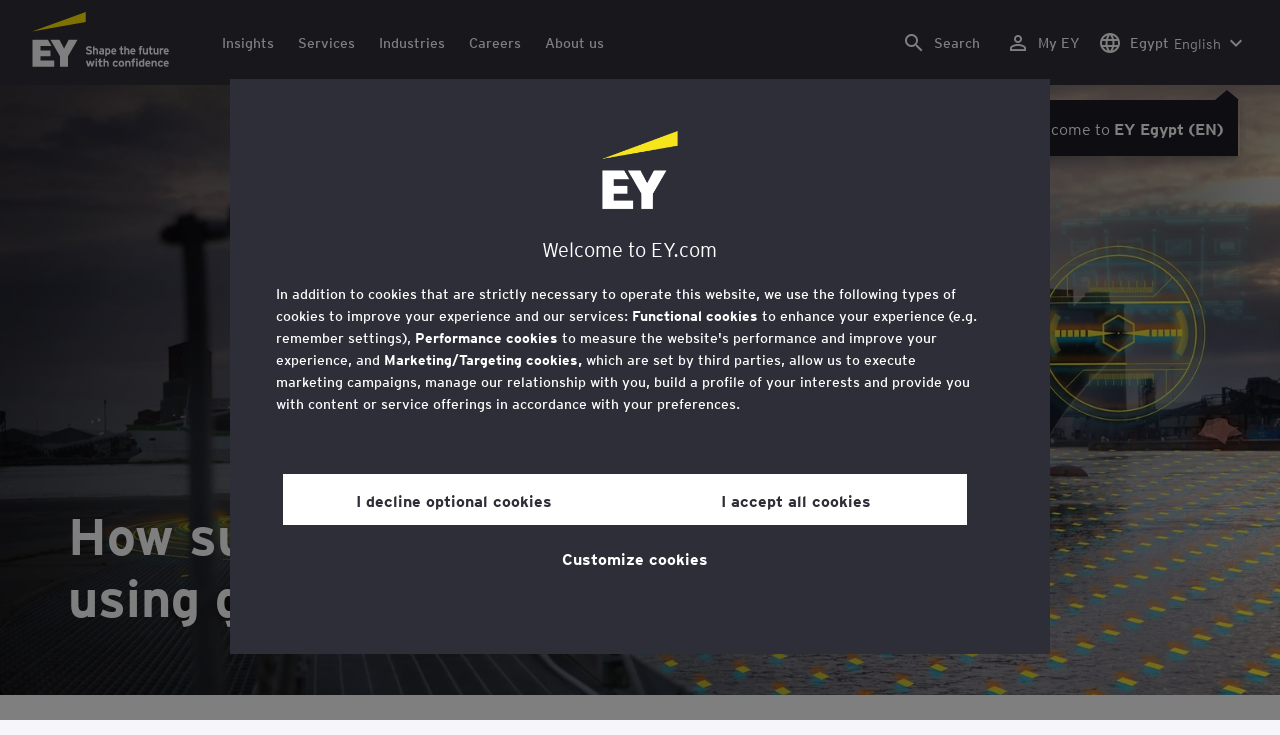

--- FILE ---
content_type: text/html;charset=utf-8
request_url: https://www.ey.com/en_eg/insights/supply-chain/how-generative-ai-in-supply-chain-can-drive-value
body_size: 48472
content:

<!DOCTYPE html>
<html lang="en-EG">
  <head>
  <meta charset="UTF-8"/>
  
  <title>How supply chains benefit from using generative AI | EY - MENA</title>
  
  <meta name="template" content="article"/>
  <meta name="viewport" content="width=device-width, initial-scale=1"/>
  
  
  <script defer="defer" type="text/javascript" src="/.rum/@adobe/helix-rum-js@%5E2/dist/rum-standalone.js"></script>
<link rel="shortcut icon" type="image" href="/content/dam/ey-unified-site/icon/ey-favicon.jpg"/>

  
  


  

<script>
  window.features={
  "exampleFeature": {
    "featureId": "exampleFeature",
    "enabled": true,
    "source": "ca-config"
  }
}
</script>





  <meta name="description" content="Early use cases of generative AI in supply chains prove its worth in delivering cost savings and a simplified user experience. Read more."/>

  
  <meta property="og:type" content="website"/>
  <meta property="og:title" content="How generative AI in supply chain can drive value"/>
  <meta property="og:description" content="Early use cases of generative AI in supply chains prove its worth in delivering cost savings and a simplified user experience. Read more."/>
  <meta property="og:image" content="https://www.ey.com/content/dam/ey-unified-site/ey-com/en-gl/insights/supply-chain/images/ey-ai-port-worker-watching-ship-coming-into-port-v3.jpg"/>
  <meta property="og:url" content="https://www.ey.com/en_eg/insights/supply-chain/how-generative-ai-in-supply-chain-can-drive-value"/>

  <meta name="twitter:card" content="summary_large_image"/>
  <meta name="twitter:title" content="How generative AI in supply chain can drive value"/>
  <meta name="twitter:description" content="Early use cases of generative AI in supply chains prove its worth in delivering cost savings and a simplified user experience. Read more."/>
  <meta name="twitter:image" content="https://www.ey.com/content/dam/ey-unified-site/ey-com/en-gl/insights/supply-chain/images/ey-ai-port-worker-watching-ship-coming-into-port-v3.jpg"/>
  <meta name="twitter:site" content="EYnews"/>



  
  <meta class="elastic" name="author_boost" content="&#34;Matthew Burton&#34;"/>

  <meta class="elastic" name="topic_title_boost" content="&#34;AI&#34;"/>


  

  <meta class="elastic" name="contributor_boost" content="&#34;Ayoub Abielmona&#34;"/>

  

  
  

  
  

  
  

  
  

  

  
    <meta class="elastic" name="related_topic" content="relatedtopictitle:AI|relatedtopicurl:https://www.ey.com/en_eg/services/ai"/>
  
    <meta class="elastic" name="related_topic" content="relatedtopictitle:Consulting|relatedtopicurl:https://www.ey.com/en_eg/services/consulting"/>
  
    <meta class="elastic" name="related_topic" content="relatedtopictitle:Supply-chain|relatedtopicurl:https://www.ey.com/en_eg/services/supply-chain"/>
  

  

  <meta class="elastic" name="firstpublishdate" content="2024-01-23"/>
  <meta class="elastic" name="dateuser" content="2024-01-09T00:00:00Z"/>
  <meta class="elastic" name="pagedescription" content="Early use cases of generative AI in supply chains prove its worth in delivering cost savings and a simplified user experience. Read more."/>
  <meta class="elastic" name="pagesubheadline"/>
  <meta class="elastic" name="pagetitle" content="How supply chains benefit from using generative AI"/>
  <meta class="elastic" name="pagetype" content="basic"/>
  <meta class="elastic" name="aempath" content="/content/ey-unified-site/ey-com/local/mena/en_eg/home/insights/supply-chain/how-generative-ai-in-supply-chain-can-drive-value"/>
  <meta class="elastic" name="aemPublishPageURL" content="https://www.ey.com/en_eg/insights/supply-chain/how-generative-ai-in-supply-chain-can-drive-value"/>
  <meta class="elastic" name="aemparentpath" content="/content/ey-unified-site/ey-com/local/mena/en_eg/home/insights/supply-chain"/>
  <meta class="elastic" name="external_id" content="779e8795-8050-3fe1-83c5-d07b8f942812"/>
  
  <meta class="elastic" name="hide_from_search" content="false"/>
  <meta class="elastic" name="series_identifier"/>

  
    <meta class="elastic" name="author" content="authorsalutation:|authorfirstname:Matthew|authorlastname:Burton|authorjobtitle:EY EMEIA Supply Chain and Operations Leader|authorurl:https://www.ey.com/en_eg/people/matthew-burton"/>
  

  
    <meta class="elastic" name="author_content_path" content="/content/dam/content-fragments/ey-unified-site/ey-com/people/global/en/e/ey"/>
  
    <meta class="elastic" name="author_content_path" content="/content/dam/content-fragments/ey-unified-site/ey-com/people/global/en/m/matthew-burton"/>
  

  
    <meta class="elastic" name="aempathpart" content="content"/>
  
    <meta class="elastic" name="aempathpart" content="ey-unified-site"/>
  
    <meta class="elastic" name="aempathpart" content="ey-com"/>
  
    <meta class="elastic" name="aempathpart" content="local"/>
  
    <meta class="elastic" name="aempathpart" content="mena"/>
  
    <meta class="elastic" name="aempathpart" content="en_eg"/>
  
    <meta class="elastic" name="aempathpart" content="home"/>
  
    <meta class="elastic" name="aempathpart" content="insights"/>
  
    <meta class="elastic" name="aempathpart" content="supply-chain"/>
  
    <meta class="elastic" name="aempathpart" content="how-generative-ai-in-supply-chain-can-drive-value"/>
  

  
    <meta class="elastic" name="contributor" content="contributorsalutation:|contributorfirstname:Ayoub|contributorlastname:Abielmona"/>
  

  
    <meta class="elastic" name="contributor_content_path" content="/content/dam/content-fragments/ey-unified-site/ey-com/people/global/en/a/ayoub-abielmona"/>
  

  

  

  
    <meta class="elastic" name="topic" content="topicid:topic:ai|topiclabel:AI"/>
  

  
    <meta class="elastic" name="topiclabel" content="AI"/>
  

  <meta class="elastic" name="sectorlabel"/>

  

  <meta class="elastic" name="eventdescription"/>
  

  <meta class="elastic" name="eventtitle"/>
  <meta class="elastic" name="eventtype"/>

  

  

  
  

  <meta class="elastic" name="eventpromoted" content="false"/>

  

  
  

  

  

  

  
  
  
  

  
  

  
    <meta class="elastic" name="area" content="Global"/>
  

  

  
    <meta class="elastic" name="region" content="Global"/>
  

  <meta class="elastic" name="language" content="en-EG"/>

  

  
  <meta class="elastic" name="thumbnailurl" content="/content/dam/ey-unified-site/ey-com/en-gl/insights/supply-chain/images/ey-ai-port-worker-watching-ship-coming-into-port-v3.jpg"/>
  <meta class="elastic" name="thumbnailalt" content="ey-ai-port-worker-watching-ship-coming-into-port-v3"/>
  <meta class="elastic" name="videoflag"/>
  <meta class="elastic" name="brand" content="EY"/>
  <meta class="elastic" name="h1" content="How supply chains benefit from using generative AI"/>



  
    <script>
      ;(function(win, doc, style, timeout) {
      var STYLE_ID = 'at-body-style';
      function getParent() {
         return doc.getElementsByTagName('head')[0];
      }
      function addStyle(parent, id, def) {
         if (!parent) {
         return;
         }
         var style = doc.createElement('style');
         style.id = id;
         style.innerHTML = def;
         parent.appendChild(style);
      }
      function removeStyle(parent, id) {
         if (!parent) {
         return;
         }
         var style = doc.getElementById(id);
         if (!style) {
         return;
         }
         parent.removeChild(style);
      }
      addStyle(getParent(), STYLE_ID, style);
      setTimeout(function() {
         removeStyle(getParent(), STYLE_ID);
      }, timeout);
      }(window, document, "body {opacity: 0 !important}", 3000));
    </script>
  



  
    <link rel="canonical" href="https://www.ey.com/en_eg/insights/supply-chain/how-generative-ai-in-supply-chain-can-drive-value"/>
  






  
    <script src="https://cdn.cookielaw.org/scripttemplates/otSDKStub.js" type="text/javascript" charset="UTF-8" data-domain-script="2b8fbcf2-c8f8-48b8-bf66-aa2750188925" data-document-language="true"></script>
    <script type="text/javascript">
      let cookierecheckInterval = 0;
      const cookiecheckingIterations = 15;
      const PERFORMANCE_COOKIE_CODE = "C0002";
      function OptanonWrapper() {
        const cookiePolicyElement = document.querySelectorAll(".up-cookie-policy-link");
        const cookiePolicyElement2 = document.querySelectorAll(".privacy-notice-link");
        const cookiePolicyModalElement = document.querySelector("#cookie-modal");
        const cookiePolicyPath = cookiePolicyModalElement?.getAttribute("data-cookie-policy-path");

        if (cookiePolicyPath) {
          cookiePolicyElement.forEach((item) => {
            item.setAttribute("href", cookiePolicyPath);
          });

          cookiePolicyElement2.forEach((item) => {
            item.setAttribute("href", cookiePolicyPath);
          });
        }

        if (typeof OptanonWrapperCount === "undefined" && !OneTrust.IsAlertBoxClosed()) {
          otInitialDelete();
        } else {
          pageInitialDelete();
        }

        function otInitialDelete() {
          OptanonWrapperCount = "";
          const consentInitialDeleteEvent = new CustomEvent("onetrust-initial-delete");
          window.dispatchEvent(consentInitialDeleteEvent);
        }

        function pageInitialDelete() {
          const onetrustAcceptedCookies = OptanonActiveGroups.split(",").filter((e) => e != "");
          const consentInitialDeleteEvent = new CustomEvent("onetrust-reload-cookie-check", {
            detail: onetrustAcceptedCookies,
          });
          window.dispatchEvent(consentInitialDeleteEvent);
        }

        OneTrust.OnConsentChanged(function (event) {
          const consentChangedEvent = new CustomEvent("onetrust-consent-changed", {
            detail: event.detail,
          });
          window.dispatchEvent(consentChangedEvent);
          if (OnetrustActiveGroups.includes(PERFORMANCE_COOKIE_CODE)) {
            adobe.optIn.approveAll();
            _satellite.track("OneTrust_Acceptance");
          }
        });

        document.querySelectorAll("iframe").forEach((el) => {
          el.onload = () => OptanonWrapper();
        });
      }

      window.addEventListener(
        "modal-ot-cookie-validation",
        () => {
          OptanonWrapper();
        },
        false,
      );

      function listenCookieChange(callback, interval = 2000) {
        let lastCookie = document.cookie;
        const intervalCookie = setInterval(() => {
          let cookie = document.cookie;
          cookierecheckInterval++;
          if (cookierecheckInterval > cookiecheckingIterations) {
            clearInterval(intervalCookie);
          }
          if ((cookie !== lastCookie) || cookierecheckInterval === 1) {
            try {
              callback({ oldValue: lastCookie, newValue: cookie });
            } finally {
              lastCookie = cookie;
            }
          }
        }, interval);
      }

      //delaying cookie deletion to avoid interference with other rendering
      window.addEventListener("load", () => {
        window.setTimeout(() => {
          listenCookieChange(({ oldValue, newValue }) => {
            OptanonWrapper();
          }, 2000);
        }, 2000)
      });

    </script>
  


  <script>
    // Define dataLayer and the gtag function.
window.dataLayer = window.dataLayer || [];
function gtag(){dataLayer.push(arguments);}

// Set default consent to 'denied'
gtag('consent', 'default', {
  'ad_storage': 'denied',
  'ad_user_data': 'denied',
  'ad_personalization': 'denied',
  'analytics_storage': 'denied'})
  </script>



  
    
      
      
      
      
      
      
      
      
        <script type="application/ld+json">
          {"@context":"http://schema.org","@type":"WebPage","name":"<p>How supply chains benefit from using generative AI</p>\r\n","description":"Early use cases of generative AI in supply chains prove its worth in delivering cost savings and a simplified user experience. Read more.","publisher":{"@type":"Organization","name":"EY"}}
        </script>
      
      
    
  



  

    <script>
      var digitaldata = {"component":{"link":{},"navigation":{}},"onclick":{},"pageURL":{},"page":{"country":"eg","applicationType":"Y","language":"en-EG","program":"no-program","pageName":"How generative AI in supply chain can drive value","copyrightExpires":"20 Jan 2026","solution":"","primaryBuyerFocus":"","keyword":"","eYApplication":"EY.com","createdUser":"","eYArea":"Global","brandName":"EY","eYCountryTerritory":"","eYRegion":"Global","format":[],"firstPublishUser":"","lifecycleCountdown":["9999-09-09T00:00:00.000+05:30"],"journeyID":"","eventIdentifier":"Page Viewed:How generative AI in supply chain can drive value","articleReadTime":"7","articleContributors":"","pageLocale":"en-EG","eYProduct":"EY.com","contentTier":"Not Applicable","lastPublishUser":"","topic":"","reviewStatus":["NA"],"serviceLine":"Consulting","creatorTool":[],"description":"Early use cases of generative AI in supply chains prove its worth in delivering cost savings and a simplified user experience. Read more.","liveCopyReference":"/content/ey-unified-site/ey-com/local/mena/en_ae/home/insights/supply-chain/how-generative-ai-in-supply-chain-can-drive-value","buyerGroupAudience":"","pageOrigin":"Global","scoreNumber":" ","engPageName":"content:ey-unified-site:ey-com:local:mena:en_eg:home:insights:supply-chain:how-generative-ai-in-supply-chain-can-drive-value","articlePublishDate":"23 Jan 2024","environment":"$[env:AUP_ANALYTICS_ENV]","createdDate":"28 Mar 2024","service":"","firstPublishDate":"23 Jan 2024","clientLifecycleIntent":[],"userFacingDate":"09 Jan 2024","articleAuthor":" "},"video":{},"user":{},"onload":{}};

      function checkOneTrustAndLoadAdobe() {
          if (typeof OnetrustActiveGroups !== "undefined") {
              var adobeScript = document.createElement('script');
              adobeScript.type = 'text/javascript';
              adobeScript.src = 'https://assets.adobedtm.com/476538bf0bae/da9b80fab950/launch-59ae0fcb4393.min.js';
              document.head.appendChild(adobeScript);
          } else {
              setTimeout(checkOneTrustAndLoadAdobe, 100); // Retry until OneTrust is available
          }
      }

      if (!window.location.hostname.startsWith("author-")) {
        checkOneTrustAndLoadAdobe();
      }
    </script>

  




  <link rel="stylesheet" href="/etc.clientlibs/ey-unified-site/clientlibs/clientlib-base.lc-d94fc4c4cab90508ac2c52434e245194-lc.min.css" type="text/css">
<script defer src="/etc.clientlibs/core/wcm/components/commons/site/clientlibs/container.lc-0a6aff292f5cc42142779cde92054524-lc.min.js"></script>
<script defer src="/etc.clientlibs/ey-unified-site/clientlibs/clientlib-base.lc-575fc2408067eeaec518b37ac1e6df39-lc.min.js"></script>





  <script defer src="/etc.clientlibs/ey-unified-site/clientlibs/clientlib-webpack-runtime.lc-6af983c5a23481e8c7e09288fc88aa09-lc.min.js"></script>









  




  <link rel="stylesheet" href="/etc.clientlibs/ey-unified-site/clientlibs/clientlib-webpack-components.lc-b9bfbc2c56773ef1bd08a1130c2f725c-lc.min.css" type="text/css">
<script defer src="/etc.clientlibs/ey-unified-site/clientlibs/clientlib-webpack-components.lc-e0a80c712b308e72bdcd58b5dadab76f-lc.min.js"></script>



<!-- Webpack Default light -->

  <link rel="stylesheet" href="/etc.clientlibs/ey-unified-site/clientlibs/clientlib-webpack-default-light.lc-6c7711665e7beb70454ca7822d3a77cf-lc.min.css" type="text/css">
<script defer src="/etc.clientlibs/ey-unified-site/clientlibs/clientlib-webpack-default-light.lc-da5709a9c3a3894f9f09bb025a87788c-lc.min.js"></script>



  
    
    

    

    
    <script src="/etc.clientlibs/clientlibs/granite/jquery.lc-7842899024219bcbdb5e72c946870b79-lc.min.js"></script>
<script src="/etc.clientlibs/clientlibs/granite/utils.lc-e7bf340a353e643d198b25d0c8ccce47-lc.min.js"></script>
<script src="/etc.clientlibs/clientlibs/granite/jquery/granite.lc-543d214c88dfa6f4a3233b630c82d875-lc.min.js"></script>
<script src="/etc.clientlibs/foundation/clientlibs/jquery.lc-dd9b395c741ce2784096e26619e14910-lc.min.js"></script>


    
    
    
    <script async src="/etc.clientlibs/core/wcm/components/commons/datalayer/v2/clientlibs/core.wcm.components.commons.datalayer.v2.lc-1e0136bad0acfb78be509234578e44f9-lc.min.js"></script>


    
    <script async src="/etc.clientlibs/core/wcm/components/commons/datalayer/acdl/core.wcm.components.commons.datalayer.acdl.lc-bf921af342fd2c40139671dbf0920a1f-lc.min.js"></script>



  
  

  
    
    
  
  <!--theme-none: ;--/* The css values of '--theme-' like '
    --theme-white: initial' are use for handling rare cases when component needs to know on which theme is it but not follows it */-->
  <style>
    :root {
      --theme-none: initial;
      --theme-white: ;
      --theme-light-grey: ;
      --theme-mid-grey: ;
      --theme-dark: ;
      --theme-dark-accented: ;
      --theme-accented: ;
      --theme-confident-black: ;
      --theme-confident-black-accented: ;
    }

    .cmp-container--theme-white,
    .up-carousel--slide-theme-white .swiper-slide,
    .cmp-container--theme-white > .hero-identity {
      --theme-none: ;
      --theme-white: initial;
      --theme-light-grey: ;
      --theme-mid-grey: ;
      --theme-dark: ;
      --theme-dark-accented: ;
      --theme-accented: ;
      --theme-confident-black: ;
      --theme-confident-black-accented: ;

      --color: #2e2e38;
      --background-color: #ffffff;
      --hover-background-color: #ffffff;
      --border-color: #c4c4cd;
      --neutral-color: #2e2e38;
      --accent-color: #ffe600;
      --padded-background-color: #eaeaf2;
      --padded-hover-background-color: #eaeaf2;
      /* Unnamed until variables */
      --temp-1: #747480;
      --temp-2: #eaeaf2;
      --temp-3: #2e2e38;
      --temp-4: #c4c4cd;
    }

    .cmp-container--theme-light-grey,
    .up-carousel--slide-theme-light-grey .swiper-slide,
    .cmp-container--theme-light-grey > .hero-identity {
      --theme-none: ;
      --theme-white: ;
      --theme-light-grey: initial;
      --theme-mid-grey: ;
      --theme-dark: ;
      --theme-dark-accented: ;
      --theme-accented: ;
      --theme-confident-black: ;
      --theme-confident-black-accented: ;

      --color: #2e2e38;
      --background-color: #eaeaf2;
      --hover-background-color: #eaeaf2;
      --border-color: #c4c4cd;
      --neutral-color: #2e2e38;
      --accent-color: #ffe600;
      --padded-background-color: #ffffff;
      --padded-hover-background-color: #ffffff;
      /* Unnamed until variables */
      --temp-1: #747480;
      --temp-2: #747480;
      --temp-3: #ffffff;
      --temp-4: #c4c4cd;
    }

    .cmp-container--theme-mid-grey,
    .up-carousel--slide-theme-mid-grey .swiper-slide,
    .cmp-container--theme-mid-grey > .hero-identity {
      --theme-none: ;
      --theme-white: ;
      --theme-light-grey: ;
      --theme-mid-grey: initial;
      --theme-dark: ;
      --theme-dark-accented: ;
      --theme-accented: ;
      --theme-confident-black: ;
      --theme-confident-black-accented: ;

      --color: #2e2e38;
      --background-color: #f6f6fa;
      --hover-background-color: #f6f6fa;
      --border-color: #2e2e38;
      --neutral-color: #2e2e38;
      --accent-color: #ffe600;
      --padded-background-color: #ffffff;
      --padded-hover-background-color: #ffffff;
      /* Unnamed until variables */
      --temp-1: #747480;
      --temp-2: #747480;
      --temp-3: #ffffff;
      --temp-4: #c4c4cd;
    }

    /* Proposed to be dropped */
    .cmp-container--theme-dark,
    .up-carousel--slide-theme-dark .swiper-slide,
    .cmp-container--theme-dark > .hero-identity {
      --theme-none: ;
      --theme-white: ;
      --theme-light-grey: ;
      --theme-mid-grey: ;
      --theme-dark: initial;
      --theme-dark-accented: ;
      --theme-accented: ;
      --theme-confident-black: ;
      --theme-confident-black-accented: ;

      --color: #ffffff;
      --background-color: #2e2e38;
      --hover-background-color: #2e2e38;
      --border-color: #ffffff;
      --neutral-color: #ffffff;
      --accent-color: #ffe600;
      --padded-background-color: #ffffff;
      --padded-hover-background-color: #ffffff;
      /* Unnamed until variables */
      --temp-1: #747480;
      --temp-2: #747480;
      --temp-3: #ffffff;
      --temp-4: #747480;
    }

    .cmp-container--theme-dark-accented,
    .up-carousel--slide-theme-dark-accented .swiper-slide,
    .cmp-container--theme-dark-accented > .hero-identity {
      --theme-none: ;
      --theme-white: ;
      --theme-light-grey: ;
      --theme-mid-grey: ;
      --theme-dark: ;
      --theme-dark-accented: initial;
      --theme-accented: ;
      --theme-confident-black: ;
      --theme-confident-black-accented: ;

      --color: #ffffff;
      --background-color: #2e2e38;
      --hover-background-color: #2e2e38;
      --border-color: #ffffff;
      --neutral-color: #ffe600;
      --accent-color: #ffe600;
      --padded-background-color: #ffffff;
      --padded-hover-background-color: #ffffff;
      /* Unnamed until variables */
      --temp-1: #747480;
      --temp-2: #747480;
      --temp-3: #ffffff;
      --temp-4: #747480;
    }

    .cmp-container--theme-accented,
    .up-carousel--slide-theme-accented .swiper-slide,
    .cmp-container--theme-accented > .hero-identity {
      --theme-none: ;
      --theme-white: ;
      --theme-light-grey: ;
      --theme-mid-grey: ;
      --theme-dark: ;
      --theme-dark-accented: ;
      --theme-accented: initial;
      --theme-confident-black: ;
      --theme-confident-black-accented: ;

      --color: #2e2e38;
      --background-color: #ffe600;
      --hover-background-color: #ffe600;
      --border-color: #2e2e38;
      --neutral-color: #2e2e38;
      --accent-color: #2e2e38;
      --padded-background-color: #ffffff;
      --padded-hover-background-color: #ffffff;
      /* Unnamed until variables */
      --temp-1: #747480;
      --temp-2: #2e2e38;
      --temp-3: #ffffff;
      --temp-4: #747480;
    }

    .cmp-container--theme-confident-black,
    .up-carousel--slide-theme-confident-black .swiper-slide,
    .cmp-container--theme-confident-black > .hero-identity {
      --theme-none: ;
      --theme-white: ;
      --theme-light-grey: ;
      --theme-mid-grey: ;
      --theme-dark: ;
      --theme-dark-accented: ;
      --theme-accented: ;
      --theme-confident-black: initial;
      --theme-confident-black-accented: ;

      --color: #ffffff;
      --background-color: #1a1a24;
      --hover-background-color: #1a1a24;
      --border-color: #ffffff;
      --neutral-color: #ffffff;
      --accent-color: #ffe600;
      --padded-background-color: #ffffff;
      --padded-hover-background-color: #ffffff;
      /* Unnamed until variables */
      --temp-1: #747480;
      --temp-2: #747480;
      --temp-3: #ffffff;
      --temp-4: #747480;
    }

    .cmp-container--theme-confident-black-accented,
    .up-carousel--slide-theme-confident-black-accented .swiper-slide,
    .cmp-container--theme-confident-black-accented > .hero-identity {
      --theme-none: ;
      --theme-white: ;
      --theme-light-grey: ;
      --theme-mid-grey: ;
      --theme-dark: ;
      --theme-dark-accented: ;
      --theme-accented: ;
      --theme-confident-black: ;
      --theme-confident-black-accented: initial;

      --color: #ffffff;
      --background-color: #1a1a24;
      --hover-background-color: #1a1a24;
      --border-color: #ffffff;
      --neutral-color: #ffe600;
      --accent-color: #ffe600;
      --padded-background-color: #ffffff;
      --padded-hover-background-color: #ffffff;
      /* Unnamed until variables */
      --temp-1: #747480;
      --temp-2: #747480;
      --temp-3: #ffffff;
      --temp-4: #747480;
    }
  </style>

    
    
  
</head>
  
  
  
  <body class="page-v2 page basicpage page--ey" id="page-f900687d01" data-cmp-data-layer-enabled data-progress-bar-enabled="false" data-dateformat="dd MMM yyyy" data-eventdatefirstelement="dd" data-eventdatesecondelement="MMM yyyy" data-eventdatevariant="bigFirstElement">
    <script>
      window.adobeDataLayer = window.adobeDataLayer || [];
      adobeDataLayer.push({
        page: JSON.parse("{\x22page\u002Df900687d01\x22:{\x22@type\x22:\x22core\/wcm\/extensions\/amp\/components\/page\/v1\/page\x22,\x22repo:modifyDate\x22:\x222024\u002D08\u002D01T05:25:35Z\x22,\x22dc:title\x22:\x22How generative AI in supply chain can drive value\x22,\x22dc:description\x22:\x22Early use cases of generative AI in supply chains prove its worth in delivering cost savings and a simplified user experience. Read more.\x22,\x22xdm:template\x22:\x22\/conf\/ey\u002Dunified\u002Dsite\/settings\/wcm\/templates\/article\x22,\x22xdm:language\x22:\x22en\u002DEG\x22,\x22xdm:tags\x22:[],\x22repo:path\x22:\x22\/content\/ey\u002Dunified\u002Dsite\/ey\u002Dcom\/local\/mena\/en_eg\/home\/insights\/supply\u002Dchain\/how\u002Dgenerative\u002Dai\u002Din\u002Dsupply\u002Dchain\u002Dcan\u002Ddrive\u002Dvalue.html\x22}}"),
        event: "cmp:show",
        eventInfo: {
          path: 'page.page\u002Df900687d01',
        },
      });
    </script>
    
      
       <script type="application/ld+json">
          {
		"@context": "http://schema.org",
		"@type": "Article",
		"headline": "How supply chains benefit from using generative AI",
		"image": "/content/dam/ey-unified-site/ey-com/en-gl/insights/supply-chain/images/ey-ai-port-worker-watching-ship-coming-into-port-v3.jpg",
		"datePublished": "2024-07-18T13:00:37+0000",
		"dateModified": "2024-08-01T05:25:35+0000",
		"author": [
		  {
		    "@type": "Person",
		    "name": "Matthew Burton",
		    "url": "https://www.ey.com/en_eg/people/matthew-burton"
		  }
		]
}
       </script>
      
    
    
      




      
<div class="root container responsivegrid">

    
    <div id="container-29292449fa" class="cmp-container">
        


<div class="aem-Grid aem-Grid--12 aem-Grid--default--12 ">
    
    <div class="experiencefragment aem-GridColumn aem-GridColumn--default--12">
<div id="header" class="cmp-experiencefragment cmp-experiencefragment--header" data-elastic-exclude>


    
    
    
    <div id="container-4c2e304ab6" class="cmp-container">
        
        <div class="container responsivegrid">

    
    
    
    <div id="unified-header" class="cmp-container">
        
        <div class="container responsivegrid">

    
    
    
    <div id="logo-container" class="cmp-container">
        
        <div class="main-navigation-logo"><div id="main-navigation-logo-939a7b78864a" data-analytics-category="Top Navigation" class="cmp-logo up-navigation-translation-labels" data-translation-open-navigation-menu="Open navigation menu" data-translation-close-navigation-menu="Close navigation menu" data-translation-open-country-language-switcher="Open country language switcher" data-translation-close-country-language-switcher="Close country language switcher" data-translation-open-search="Open Search" data-translation-close-search="Close Search" data-translation-see-all="See all" data-translation-close="Close" data-translation-back="Back" data-translation-skip-to-content="Skip to content" data-translation-my-ey="My EY">

  <a class="cmp-logo__link" data-analytics-link-click data-analytics-label="Logo" href="https://www.ey.com/en_eg" title="EY Logo">

    <span class="sr-only">EY Logo</span>
    
    
      
      
      	
  <?xml version="1.0" encoding="UTF-8"?>
<svg id="a" data-name="Artwork" xmlns="http://www.w3.org/2000/svg" height="402.22" class="cmp-logo__image" xmlns:xlink="http://www.w3.org/1999/xlink" viewBox="0 0 1000.5 402.22">
  <defs>
    <style>
 
    </style>
    <clipPath id="ey-logo-first-line">
      <rect class="d" x="392.42" y="248.61" width="607.58" height="78.66"/>
    </clipPath>
    <clipPath id="ey-logo-second-line">
      <rect class="d" x="392.42" y="334.54" width="607.58" height="66.72"/>
    </clipPath>
  </defs>
  <polygon class="g" points="267.91 202.77 234.19 267.54 200.56 202.77 134.74 202.77 204.09 322.86 204.09 401.26 263.44 401.26 263.44 322.86 332.89 202.77 267.91 202.77"/>
  <polygon class="f" points="392.42 0 0 143.22 392.42 73.9 392.42 0"/>
  <polygon class="g" points="3.43 401.26 162.23 401.26 162.23 355.61 62.96 355.61 62.96 322.86 134.74 322.86 134.74 281.18 62.96 281.18 62.96 248.42 142.37 248.42 116.02 202.77 3.43 202.77 3.43 401.26"/>
  <g clip-path="url(#ey-logo-second-line)" id="ey-logo-text-second-line">
    <path class="g" d="M865.51,378.72c0,1.43-.1,3.23-.19,3.9h-27.2c.48,6.28,4.76,8.85,9.61,8.85,2.85,0,5.52-.86,7.8-3.14l7.99,6.75c-4.18,5.23-10.56,7.13-16.26,7.13-13.13,0-20.64-10.08-20.64-23.3,0-14.36,8.85-23.49,19.88-23.49,11.79,0,19.02,10.37,19.02,23.3ZM838.31,373.87h15.98c-.38-5.04-3.61-8.47-8.18-8.47-5.42,0-7.51,4.76-7.8,8.47Z"/>
    <path class="g" d="M1000,378.72c0,1.43-.1,3.23-.19,3.9h-27.2c.48,6.28,4.76,8.85,9.61,8.85,2.85,0,5.52-.86,7.8-3.14l7.99,6.75c-4.18,5.23-10.56,7.13-16.26,7.13-13.13,0-20.64-10.08-20.64-23.3,0-14.36,8.85-23.49,19.88-23.49,11.79,0,19.02,10.37,19.02,23.3ZM972.8,373.87h15.98c-.38-5.04-3.61-8.47-8.18-8.47-5.42,0-7.51,4.76-7.8,8.47Z"/>
    <path class="g" d="M950.16,385.29l7.42,7.04c-3.8,4.85-9.04,9.89-17.88,9.89-12.27,0-21.31-9.8-21.31-23.3,0-12.36,7.51-23.49,21.5-23.49,7.99,0,13.51,3.61,17.6,9.7l-7.61,7.7c-2.66-3.52-5.52-6.28-10.08-6.28-6.18,0-9.42,5.23-9.42,12.17,0,6.47,2.85,12.27,9.51,12.27,4.09,0,7.51-2.19,10.27-5.71Z"/>
    <path class="g" d="M911.54,401.26h-11.6v-24.44c0-6.28-1.43-10.46-7.7-10.46-5.9,0-7.8,3.52-7.8,10.18v24.73h-11.6v-44.89h11.6v3.04c2.38-2.38,5.9-3.99,10.94-3.99,12.17,0,16.17,9.42,16.17,20.45v25.4Z"/>
    <path class="g" d="M766.4,352.47c3.71,0,6.66-2.95,6.66-6.66s-2.95-6.66-6.66-6.66-6.66,2.95-6.66,6.66,2.95,6.66,6.66,6.66Z"/>
    <path class="g" d="M469.84,352.47c3.71,0,6.66-2.95,6.66-6.66s-2.95-6.66-6.66-6.66-6.66,2.95-6.66,6.66,2.95,6.66,6.66,6.66Z"/>
    <path class="g" d="M808.06,387.38v-17.12c-2.47-2.66-4.85-3.9-8.08-3.9-6.75,0-8.37,5.33-8.37,11.7,0,7.23,2.09,13.22,8.66,13.22,3.23,0,5.52-1.43,7.8-3.9ZM819.67,401.26h-11.6v-2.95c-3.8,2.76-6.09,3.9-10.18,3.9-12.94,0-18.45-11.22-18.45-23.78,0-13.6,6.47-23.02,18.17-23.02,3.9,0,7.61,1.05,10.46,3.61v-14.36l11.6-5.8v62.39Z"/>
    <rect class="g" x="760.51" y="356.37" width="11.6" height="44.89"/>
    <path class="g" d="M753.75,340.39v9.32c-1.71-.57-3.99-.86-5.71-.86-3.33,0-4.85,1.05-4.85,3.9v3.61h9.61v10.84h-9.61v34.05h-11.6v-34.05h-6.28v-10.84h6.28v-5.42c0-8.37,5.23-11.79,13.7-11.79,2.47,0,6.09.29,8.47,1.24Z"/>
    <path class="g" d="M719.61,401.26h-11.6v-24.44c0-6.28-1.43-10.46-7.7-10.46-5.9,0-7.8,3.52-7.8,10.18v24.73h-11.6v-44.89h11.6v3.04c2.38-2.38,5.9-3.99,10.94-3.99,12.17,0,16.17,9.42,16.17,20.45v25.4Z"/>
    <path class="g" d="M652.93,355.42c-12.94,0-21.02,10.18-21.02,23.4,0,13.89,8.85,23.4,21.02,23.4s21.02-9.51,21.02-23.4-8.08-23.4-21.02-23.4ZM652.93,390.99c-7.42,0-9.04-7.13-9.04-12.17,0-6.94,2.85-12.27,9.04-12.27s9.04,5.33,9.04,12.27c0,5.04-1.62,12.17-9.04,12.17Z"/>
    <path class="g" d="M620.69,385.29l7.42,7.04c-3.8,4.85-9.04,9.89-17.88,9.89-12.27,0-21.31-9.8-21.31-23.3,0-12.36,7.51-23.49,21.5-23.49,7.99,0,13.51,3.61,17.6,9.7l-7.61,7.7c-2.66-3.52-5.52-6.28-10.08-6.28-6.18,0-9.42,5.23-9.42,12.17,0,6.47,2.85,12.27,9.51,12.27,4.09,0,7.51-2.19,10.27-5.71Z"/>
    <path class="g" d="M560.67,401.26h-11.6v-24.44c0-6.28-1.43-10.46-7.7-10.46-5.9,0-7.89,3.52-7.89,10.18v24.73h-11.6v-56.59l11.6-5.8v20.54c2.19-2.66,6.75-3.99,11.22-3.99,11.79,0,15.98,9.32,15.98,20.45v25.4Z"/>
    <path class="g" d="M514.73,387.76l-1.71,11.7c-2.38,1.9-8.08,2.76-11.13,2.76-7.04,0-12.08-5.61-12.08-13.41v-21.59h-7.8v-10.84h7.8v-11.7l11.6-5.8v17.5h13.13v10.84h-13.13v18.45c0,4.09,1.52,5.42,4.28,5.42s7.04-1.43,9.04-3.33Z"/>
    <rect class="g" x="464.04" y="356.37" width="11.6" height="44.89"/>
    <polygon class="g" points="457.95 356.37 443.78 401.26 433.13 401.26 425.52 373.97 417.81 401.26 407.16 401.26 393.08 356.37 406.02 356.37 412.77 382.43 420.38 356.37 430.94 356.37 438.55 382.43 445.4 356.37 457.95 356.37"/>
  </g>
  <g clip-path="url(#ey-logo-first-line)" id="ey-logo-text-first-line">
    <path class="g" d="M846.68,310.72h-11.03v-3.14c-2.47,2.76-6.47,4.09-10.46,4.09-11.6,0-15.98-8.37-15.98-20.45v-25.4h11.22v24.44c0,6.09,1.24,10.65,7.51,10.65s7.51-4.76,7.51-10.27v-24.82h11.22v44.89Z"/>
    <path class="g" d="M881.68,297.59l-1.62,11.41c-2.28,1.81-6.47,2.66-9.23,2.66-6.85,0-12.17-5.14-12.17-13.32v-21.78h-6.47v-10.75h6.47v-11.7l11.22-5.71v17.41h10.65v10.75h-10.65v18.83c0,3.9,1.62,5.33,4.38,5.33s5.61-1.43,7.42-3.14Z"/>
    <path class="g" d="M711.24,310.72h-11.22v-24.44c0-6.09-1.33-10.56-7.61-10.56s-7.7,4.09-7.7,10.27v24.73h-11.22v-56.59l11.22-5.71v20.54c2.47-2.47,5.52-4.09,10.56-4.09,11.89,0,15.98,9.13,15.98,20.54v25.3Z"/>
    <path class="g" d="M1000,288.17c0,1.43-.1,3.23-.19,3.9h-27.2c.48,6.28,4.76,8.85,9.61,8.85,2.85,0,5.52-.86,7.8-3.14l7.99,6.75c-4.18,5.23-10.56,7.13-16.26,7.13-13.13,0-20.64-10.08-20.64-23.3,0-14.36,8.85-23.49,19.88-23.49,11.79,0,19.02,10.37,19.02,23.3ZM972.8,283.32h15.98c-.38-5.04-3.61-8.47-8.18-8.47-5.42,0-7.51,4.76-7.8,8.47Z"/>
    <path class="g" d="M924.39,310.72h-11.03v-3.14c-2.47,2.76-6.47,4.09-10.46,4.09-11.6,0-15.98-8.37-15.98-20.45v-25.4h11.22v24.44c0,6.09,1.24,10.65,7.51,10.65s7.51-4.76,7.51-10.27v-24.82h11.22v44.89Z"/>
    <path class="g" d="M755.85,288.17c0,1.43-.1,3.23-.19,3.9h-27.2c.48,6.28,4.76,8.85,9.61,8.85,2.85,0,5.52-.86,7.8-3.14l7.99,6.75c-4.18,5.23-10.56,7.13-16.26,7.13-13.13,0-20.64-10.08-20.64-23.3,0-14.36,8.85-23.49,19.88-23.49,11.79,0,19.02,10.37,19.02,23.3ZM728.64,283.32h15.98c-.38-5.04-3.61-8.47-8.18-8.47-5.42,0-7.51,4.76-7.8,8.47Z"/>
    <path class="g" d="M806.35,249.94v9.23c-2.57-.67-4.28-.95-5.8-.95-3.99,0-4.85,1.43-4.85,3.71v3.9h7.61v10.84h-7.61v34.05h-11.22v-34.05h-5.52v-10.84h5.52v-5.42c0-7.8,4.09-11.79,13.6-11.79,3.04,0,5.52.57,8.27,1.33Z"/>
    <path class="g" d="M668.34,297.59l-1.62,11.41c-2.28,1.81-6.28,2.66-9.04,2.66-6.85,0-12.17-5.14-12.17-13.32v-21.78h-7.8v-10.75h7.8v-11.7l11.22-5.71v17.41h10.46v10.75h-10.46v18.83c0,3.9,1.62,5.33,4.38,5.33s5.42-1.43,7.23-3.14Z"/>
    <path class="g" d="M616.12,288.17c0,1.43-.1,3.23-.19,3.9h-26.25c.48,6.28,4.85,8.85,9.7,8.85,2.85,0,5.42-.86,7.7-3.14l7.99,6.75c-3.71,4.95-10.46,7.13-16.45,7.13-12.84,0-20.45-10.08-20.45-23.21s8.27-23.59,19.97-23.59c12.55,0,17.98,11.41,17.98,23.3ZM589.87,283.32h15.98c-.48-5.04-3.42-8.47-8.27-8.47-5.14,0-7.42,4.76-7.7,8.47Z"/>
    <path class="g" d="M572.85,288.37c0,11.51-4.76,23.3-17.5,23.3-4.95,0-7.99-1.81-9.99-3.71v13.7l-11.22,5.61v-61.44h11.22v3.04c2.95-2.66,5.99-3.99,10.18-3.99,12.08,0,17.31,11.41,17.31,23.49ZM561.24,288.94c0-6.56-1.71-13.22-8.47-13.22-3.14,0-5.61,1.43-7.42,3.99v17.12c1.81,2.57,4.85,4.09,8.08,4.09,6.28,0,7.8-5.71,7.8-11.98Z"/>
    <path class="g" d="M526.34,310.72h-11.22v-3.14c-2.66,2.66-6.09,4.09-10.46,4.09-8.85,0-15.79-5.71-15.79-15.6s6.75-15.12,17.5-15.12c2.85,0,5.8.38,8.75,1.81v-2.38c0-4.18-2.76-5.9-7.7-5.9-3.52,0-6.85.86-10.37,2.95l-4.47-7.99c4.85-3.04,9.51-4.57,15.5-4.57,11.32,0,18.26,5.52,18.26,15.69v30.15ZM515.11,297.59v-5.71c-2.28-1.43-5.23-1.9-7.51-1.9-4.95,0-7.32,2.19-7.32,5.8,0,3.42,2.19,6.18,6.37,6.18,2.19,0,5.99-.76,8.47-4.38Z"/>
    <path class="g" d="M482.68,310.72h-11.22v-24.44c0-6.09-1.33-10.56-7.61-10.56s-7.7,4.09-7.7,10.27v24.73h-11.22v-56.59l11.22-5.71v20.54c2.47-2.47,5.52-4.09,10.56-4.09,11.89,0,15.98,9.13,15.98,20.54v25.3Z"/>
    <path class="g" d="M438.74,292.74c0,13.51-10.27,18.93-22.45,18.93-8.75,0-18.45-2.76-23.87-10.75l8.37-7.42c3.9,4.66,9.51,6.85,15.22,6.85,6.75,0,10.65-3.04,10.65-7.32,0-1.71-.67-3.42-3.52-4.85-2.09-1.05-4.66-1.71-9.7-2.95-3.14-.76-9.61-2.28-13.6-5.52-3.99-3.23-5.14-7.89-5.14-11.98,0-12.65,10.84-17.79,21.5-17.79,9.23,0,15.88,3.8,21.21,9.23l-8.37,8.18c-3.9-3.9-7.7-6.09-13.6-6.09-5.04,0-8.75,1.62-8.75,5.8,0,1.81.67,3.04,2.47,4.09,2.09,1.14,5.04,2,9.61,3.14,5.42,1.43,10.46,2.66,14.55,5.99,3.61,2.95,5.42,6.85,5.42,12.46Z"/>
    <path class="g" d="M961.57,267.92l-4.58,11.22c-1.71-1.62-3.71-2.76-6.47-2.76-5.33,0-6.65,4.47-6.65,9.89v24.44h-11.22v-44.89h11.22v3.14c2.57-2.57,5.8-4.09,9.42-4.09,3.14,0,5.9.95,8.27,3.04Z"/>
  </g>
</svg>
  
    <style>
           .d, .e {
        fill: none;
      }

      .d, .f, .g {
        stroke-width: 0px;
      }

      .e {
        stroke: #fff;
        stroke-miterlimit: 10;
      }

      .f {
        fill: #ffe600;
      }

      .h {
        clip-path: url(#b);
      }

      .i {
        clip-path: url(#c);
      }

      .g {
        fill: #fff;
      }

.cmp-logo__image {
        fill: white;
        transition: all 0.3s ease-out;
      }
      #logo-container .slideIn {
        transition: width 0.3s ease-in-out;
        width: 100;
      }
      #logo-container .slideOut {
        transition: width 0.3s ease-in-out;
        width: 0;
      }
    </style>
  
  
    <script>
      class EYLogoAnimation {
            constructor(ele) {
              this.element = ele;
              this.firstLine = this.element.querySelector(
                "#ey-logo-first-line rect"
              );
              this.secondLine = this.element.querySelector(
                "#ey-logo-second-line rect"
              );
              if (this.firstLine && this.secondLine) {
                this.bindEvents();
                this.animation(false);
              }
            }

            animation(scrollBool) {
              if (scrollBool) {
                if (window.scrollY == 0) {
                  this.firstLine.setAttribute("class", "slideIn");
                  this.secondLine.setAttribute("class", "slideIn");
                }
                if (window.scrollY !== 0) {
                  this.firstLine.setAttribute("class", "slideOut");
                  this.secondLine.setAttribute("class", "slideOut");
                }
              }
            }

            bindEvents() {
              window.addEventListener("scroll", () => {
                this.animation(true);
              });
            }
          }

          document.addEventListener("DOMContentLoaded", () => {
            document
              .querySelectorAll(".cmp-logo__image")
              .forEach((eysvglogo) => {
                new EYLogoAnimation(eysvglogo);
              });
          });
    </script>
  

        
      
    
  </a>
</div>

    

</div>

        
    </div>

</div>
<div class="container responsivegrid">

    
    
    
    <div id="sitenav-top" class="cmp-container">
        
        <div class="navigation">
<nav id="navigation-5d01b19df6" class="cmp-navigation" itemscope itemtype="http://schema.org/SiteNavigationElement" data-cmp-data-layer="{&#34;navigation-5d01b19df6&#34;:{&#34;@type&#34;:&#34;ey-unified-site/components/navigation&#34;,&#34;repo:modifyDate&#34;:&#34;2025-09-28T07:09:55Z&#34;}}">
    <ul class="cmp-navigation__group">
        
    <li class="cmp-navigation__item cmp-navigation__item--level-0" data-cmp-data-layer="{&#34;navigation-5d01b19df6-item-47c31cb097&#34;:{&#34;@type&#34;:&#34;ey-unified-site/components/navigation/item&#34;,&#34;repo:modifyDate&#34;:&#34;2024-07-03T07:24:31Z&#34;,&#34;dc:title&#34;:&#34;Insights&#34;,&#34;xdm:linkURL&#34;:&#34;/en_eg/insights&#34;}}">
        
    <a href="/en_eg/insights" data-cmp-clickable class="cmp-navigation__item-link">Insights</a>

        
    <ul class="cmp-navigation__group">
        
    <li class="cmp-navigation__item cmp-navigation__item--level-1" data-cmp-data-layer="{&#34;navigation-5d01b19df6-item-d947ca2fce&#34;:{&#34;@type&#34;:&#34;ey-unified-site/components/navigation/item&#34;,&#34;repo:modifyDate&#34;:&#34;2024-07-03T07:25:24Z&#34;,&#34;dc:title&#34;:&#34;AI Insights&#34;,&#34;xdm:linkURL&#34;:&#34;/en_eg/services/ai&#34;}}">
        
    <a href="/en_eg/services/ai" data-cmp-clickable class="cmp-navigation__item-link">AI Insights</a>

        
    </li>

    
        
    <li class="cmp-navigation__item cmp-navigation__item--level-1" data-cmp-data-layer="{&#34;navigation-5d01b19df6-item-d62cd0c8cf&#34;:{&#34;@type&#34;:&#34;ey-unified-site/components/navigation/item&#34;,&#34;repo:modifyDate&#34;:&#34;2024-07-03T07:25:34Z&#34;,&#34;dc:title&#34;:&#34;Finance&#34;,&#34;xdm:linkURL&#34;:&#34;/en_eg/cfo-agenda&#34;}}">
        
    <a href="/en_eg/cfo-agenda" data-cmp-clickable class="cmp-navigation__item-link">Finance</a>

        
    </li>

    
        
    <li class="cmp-navigation__item cmp-navigation__item--level-1" data-cmp-data-layer="{&#34;navigation-5d01b19df6-item-4aed9f8f3f&#34;:{&#34;@type&#34;:&#34;ey-unified-site/components/navigation/item&#34;,&#34;repo:modifyDate&#34;:&#34;2024-07-03T07:25:43Z&#34;,&#34;dc:title&#34;:&#34;People and workforce&#34;,&#34;xdm:linkURL&#34;:&#34;/en_eg/services/workforce&#34;}}">
        
    <a href="/en_eg/services/workforce" data-cmp-clickable class="cmp-navigation__item-link">People and workforce</a>

        
    </li>

    
        
    <li class="cmp-navigation__item cmp-navigation__item--level-1" data-cmp-data-layer="{&#34;navigation-5d01b19df6-item-75d0eef298&#34;:{&#34;@type&#34;:&#34;ey-unified-site/components/navigation/item&#34;,&#34;repo:modifyDate&#34;:&#34;2024-07-03T07:25:25Z&#34;,&#34;dc:title&#34;:&#34;Sustainability&#34;,&#34;xdm:linkURL&#34;:&#34;/en_eg/services/sustainability&#34;}}">
        
    <a href="/en_eg/services/sustainability" data-cmp-clickable class="cmp-navigation__item-link">Sustainability</a>

        
    </li>

    
        
    <li class="cmp-navigation__item cmp-navigation__item--level-1" data-cmp-data-layer="{&#34;navigation-5d01b19df6-item-4cb7f00b08&#34;:{&#34;@type&#34;:&#34;ey-unified-site/components/navigation/item&#34;,&#34;repo:modifyDate&#34;:&#34;2024-07-03T07:25:41Z&#34;,&#34;dc:title&#34;:&#34;Technology&#34;,&#34;xdm:linkURL&#34;:&#34;/en_eg/services/technology&#34;}}">
        
    <a href="/en_eg/services/technology" data-cmp-clickable class="cmp-navigation__item-link">Technology</a>

        
    </li>

    
        
    <li class="cmp-navigation__item cmp-navigation__item--level-1" data-cmp-data-layer="{&#34;navigation-5d01b19df6-item-ca8bdc9e90&#34;:{&#34;@type&#34;:&#34;ey-unified-site/components/navigation/item&#34;,&#34;repo:modifyDate&#34;:&#34;2024-07-03T07:25:17Z&#34;,&#34;dc:title&#34;:&#34;EY Transformation&#34;,&#34;xdm:linkURL&#34;:&#34;/en_eg/transformation&#34;}}">
        
    <a href="/en_eg/transformation" data-cmp-clickable class="cmp-navigation__item-link">EY Transformation</a>

        
    </li>

    
        
    <li class="cmp-navigation__item cmp-navigation__item--level-1" data-cmp-data-layer="{&#34;navigation-5d01b19df6-item-211fc3ddc3&#34;:{&#34;@type&#34;:&#34;ey-unified-site/components/navigation/item&#34;,&#34;repo:modifyDate&#34;:&#34;2025-02-18T07:34:46Z&#34;,&#34;dc:title&#34;:&#34;Risk&#34;,&#34;xdm:linkURL&#34;:&#34;/en_eg/services/risk&#34;}}">
        
    <a href="/en_eg/services/risk" data-cmp-clickable class="cmp-navigation__item-link">Risk</a>

        
    </li>

    
        
    <li class="cmp-navigation__item cmp-navigation__item--level-1" data-cmp-data-layer="{&#34;navigation-5d01b19df6-item-3f78a48bc2&#34;:{&#34;@type&#34;:&#34;ey-unified-site/components/navigation/item&#34;,&#34;repo:modifyDate&#34;:&#34;2025-09-28T07:00:50Z&#34;,&#34;dc:title&#34;:&#34;Geostrategy &#34;,&#34;xdm:linkURL&#34;:&#34;/en_eg/insights/geostrategy&#34;}}">
        
    <a href="/en_eg/insights/geostrategy" data-cmp-clickable class="cmp-navigation__item-link">Geostrategy </a>

        
    </li>

    </ul>

    </li>

    
        
    <li class="cmp-navigation__item cmp-navigation__item--level-0" data-cmp-data-layer="{&#34;navigation-5d01b19df6-item-5cd4fcfb3d&#34;:{&#34;@type&#34;:&#34;ey-unified-site/components/navigation/item&#34;,&#34;repo:modifyDate&#34;:&#34;2024-07-03T07:24:46Z&#34;,&#34;dc:title&#34;:&#34;Services&#34;,&#34;xdm:linkURL&#34;:&#34;/en_eg/services&#34;}}">
        
    <a href="/en_eg/services" data-cmp-clickable class="cmp-navigation__item-link">Services</a>

        
    <ul class="cmp-navigation__group">
        
    <li class="cmp-navigation__item cmp-navigation__item--level-1" data-cmp-data-layer="{&#34;navigation-5d01b19df6-item-3e9e3ce309&#34;:{&#34;@type&#34;:&#34;ey-unified-site/components/navigation/item&#34;,&#34;repo:modifyDate&#34;:&#34;2024-07-03T07:26:08Z&#34;,&#34;dc:title&#34;:&#34;Strategy by EY-Parthenon&#34;,&#34;xdm:linkURL&#34;:&#34;/en_eg/services/strategy/parthenon&#34;}}">
        
    <a href="/en_eg/services/strategy/parthenon" data-cmp-clickable class="cmp-navigation__item-link">Strategy by EY-Parthenon</a>

        
    <ul class="cmp-navigation__group">
        
    <li class="cmp-navigation__item cmp-navigation__item--level-2" data-cmp-data-layer="{&#34;navigation-5d01b19df6-item-898b028aaf&#34;:{&#34;@type&#34;:&#34;ey-unified-site/components/navigation/item&#34;,&#34;repo:modifyDate&#34;:&#34;2024-07-03T07:27:52Z&#34;,&#34;dc:title&#34;:&#34;Strategy Consulting&#34;,&#34;xdm:linkURL&#34;:&#34;/en_eg/services/strategy/consulting&#34;}}">
        
    <a href="/en_eg/services/strategy/consulting" data-cmp-clickable class="cmp-navigation__item-link">Strategy Consulting</a>

        
    </li>

    
        
    <li class="cmp-navigation__item cmp-navigation__item--level-2" data-cmp-data-layer="{&#34;navigation-5d01b19df6-item-06fb7b5e82&#34;:{&#34;@type&#34;:&#34;ey-unified-site/components/navigation/item&#34;,&#34;repo:modifyDate&#34;:&#34;2024-07-03T07:27:53Z&#34;,&#34;dc:title&#34;:&#34;Corporate Strategy&#34;,&#34;xdm:linkURL&#34;:&#34;/en_eg/services/strategy/corporate-growth-strategy&#34;}}">
        
    <a href="/en_eg/services/strategy/corporate-growth-strategy" data-cmp-clickable class="cmp-navigation__item-link">Corporate Strategy</a>

        
    </li>

    
        
    <li class="cmp-navigation__item cmp-navigation__item--level-2" data-cmp-data-layer="{&#34;navigation-5d01b19df6-item-2798bde6b7&#34;:{&#34;@type&#34;:&#34;ey-unified-site/components/navigation/item&#34;,&#34;repo:modifyDate&#34;:&#34;2024-07-03T07:27:45Z&#34;,&#34;dc:title&#34;:&#34;Geopolitical Strategy&#34;,&#34;xdm:linkURL&#34;:&#34;/en_eg/services/geostrategy/geostrategic-business-group&#34;}}">
        
    <a href="/en_eg/services/geostrategy/geostrategic-business-group" data-cmp-clickable class="cmp-navigation__item-link">Geopolitical Strategy</a>

        
    </li>

    
        
    <li class="cmp-navigation__item cmp-navigation__item--level-2" data-cmp-data-layer="{&#34;navigation-5d01b19df6-item-d37b36ad16&#34;:{&#34;@type&#34;:&#34;ey-unified-site/components/navigation/item&#34;,&#34;repo:modifyDate&#34;:&#34;2024-07-03T07:27:40Z&#34;,&#34;dc:title&#34;:&#34;Commercial Strategy&#34;,&#34;xdm:linkURL&#34;:&#34;/en_eg/services/strategy/commercial-strategy-consulting&#34;}}">
        
    <a href="/en_eg/services/strategy/commercial-strategy-consulting" data-cmp-clickable class="cmp-navigation__item-link">Commercial Strategy</a>

        
    </li>

    
        
    <li class="cmp-navigation__item cmp-navigation__item--level-2" data-cmp-data-layer="{&#34;navigation-5d01b19df6-item-3315acf3ee&#34;:{&#34;@type&#34;:&#34;ey-unified-site/components/navigation/item&#34;,&#34;repo:modifyDate&#34;:&#34;2025-04-20T09:31:02Z&#34;,&#34;dc:title&#34;:&#34;Working Capital&#34;,&#34;xdm:linkURL&#34;:&#34;/en_eg/services/strategy-transactions/liquidity-working-capital-advisory&#34;}}">
        
    <a href="/en_eg/services/strategy-transactions/liquidity-working-capital-advisory" data-cmp-clickable class="cmp-navigation__item-link">Working Capital</a>

        
    </li>

    
        
    <li class="cmp-navigation__item cmp-navigation__item--level-2" data-cmp-data-layer="{&#34;navigation-5d01b19df6-item-4e95aa847a&#34;:{&#34;@type&#34;:&#34;ey-unified-site/components/navigation/item&#34;,&#34;repo:modifyDate&#34;:&#34;2024-07-03T07:28:21Z&#34;,&#34;dc:title&#34;:&#34;Turnaround and Restructuring Consulting&#34;,&#34;xdm:linkURL&#34;:&#34;/en_eg/services/strategy/restructuring-turnaround-strategy&#34;}}">
        
    <a href="/en_eg/services/strategy/restructuring-turnaround-strategy" data-cmp-clickable class="cmp-navigation__item-link">Turnaround and Restructuring Consulting</a>

        
    </li>

    
        
    <li class="cmp-navigation__item cmp-navigation__item--level-2" data-cmp-data-layer="{&#34;navigation-5d01b19df6-item-bc36157728&#34;:{&#34;@type&#34;:&#34;ey-unified-site/components/navigation/item&#34;,&#34;repo:modifyDate&#34;:&#34;2024-07-03T07:27:34Z&#34;,&#34;dc:title&#34;:&#34;Sustainability Strategy&#34;,&#34;xdm:linkURL&#34;:&#34;/en_eg/services/strategy-transactions/sustainability-esg-strategy&#34;}}">
        
    <a href="/en_eg/services/strategy-transactions/sustainability-esg-strategy" data-cmp-clickable class="cmp-navigation__item-link">Sustainability Strategy</a>

        
    </li>

    
        
    <li class="cmp-navigation__item cmp-navigation__item--level-2" data-cmp-data-layer="{&#34;navigation-5d01b19df6-item-016aee79e5&#34;:{&#34;@type&#34;:&#34;ey-unified-site/components/navigation/item&#34;,&#34;repo:modifyDate&#34;:&#34;2024-07-03T07:27:29Z&#34;,&#34;dc:title&#34;:&#34;AI Strategy Consulting&#34;,&#34;xdm:linkURL&#34;:&#34;/en_eg/services/strategy/ai-strategy-consulting-mergers-acquisitions&#34;}}">
        
    <a href="/en_eg/services/strategy/ai-strategy-consulting-mergers-acquisitions" data-cmp-clickable class="cmp-navigation__item-link">AI Strategy Consulting</a>

        
    </li>

    
        
    <li class="cmp-navigation__item cmp-navigation__item--level-2" data-cmp-data-layer="{&#34;navigation-5d01b19df6-item-83837f76e9&#34;:{&#34;@type&#34;:&#34;ey-unified-site/components/navigation/item&#34;,&#34;repo:modifyDate&#34;:&#34;2025-07-29T07:00:09Z&#34;,&#34;dc:title&#34;:&#34;Industry Strategy&#34;,&#34;xdm:linkURL&#34;:&#34;/en_eg/services/strategy/industry-strategy&#34;}}">
        
    <a href="/en_eg/services/strategy/industry-strategy" data-cmp-clickable class="cmp-navigation__item-link">Industry Strategy</a>

        
    </li>

    </ul>

    </li>

    
        
    <li class="cmp-navigation__item cmp-navigation__item--level-1" data-cmp-data-layer="{&#34;navigation-5d01b19df6-item-94988ed33d&#34;:{&#34;@type&#34;:&#34;ey-unified-site/components/navigation/item&#34;,&#34;repo:modifyDate&#34;:&#34;2024-07-03T07:26:33Z&#34;,&#34;dc:title&#34;:&#34;Transactions and Corporate Finance by EY-Parthenon&#34;,&#34;xdm:linkURL&#34;:&#34;/en_eg/services/strategy-transactions&#34;}}">
        
    <a href="/en_eg/services/strategy-transactions" data-cmp-clickable class="cmp-navigation__item-link">Transactions and Corporate Finance by EY-Parthenon</a>

        
    <ul class="cmp-navigation__group">
        
    <li class="cmp-navigation__item cmp-navigation__item--level-2" data-cmp-data-layer="{&#34;navigation-5d01b19df6-item-7feca863ae&#34;:{&#34;@type&#34;:&#34;ey-unified-site/components/navigation/item&#34;,&#34;repo:modifyDate&#34;:&#34;2024-07-03T07:31:14Z&#34;,&#34;dc:title&#34;:&#34;M&amp;A Advisory&#34;,&#34;xdm:linkURL&#34;:&#34;/en_eg/services/strategy-transactions/buy-integrate&#34;}}">
        
    <a href="/en_eg/services/strategy-transactions/buy-integrate" data-cmp-clickable class="cmp-navigation__item-link">M&amp;A Advisory</a>

        
    </li>

    
        
    <li class="cmp-navigation__item cmp-navigation__item--level-2" data-cmp-data-layer="{&#34;navigation-5d01b19df6-item-c92e34de56&#34;:{&#34;@type&#34;:&#34;ey-unified-site/components/navigation/item&#34;,&#34;repo:modifyDate&#34;:&#34;2024-07-03T07:30:50Z&#34;,&#34;dc:title&#34;:&#34;M&amp;A Integration&#34;,&#34;xdm:linkURL&#34;:&#34;/en_eg/services/strategy-transactions/mergers-acquisitions-integration&#34;}}">
        
    <a href="/en_eg/services/strategy-transactions/mergers-acquisitions-integration" data-cmp-clickable class="cmp-navigation__item-link">M&amp;A Integration</a>

        
    </li>

    
        
    <li class="cmp-navigation__item cmp-navigation__item--level-2" data-cmp-data-layer="{&#34;navigation-5d01b19df6-item-20e54006a8&#34;:{&#34;@type&#34;:&#34;ey-unified-site/components/navigation/item&#34;,&#34;repo:modifyDate&#34;:&#34;2024-07-03T07:31:16Z&#34;,&#34;dc:title&#34;:&#34;M&amp;A AI-powered Technology&#34;,&#34;xdm:linkURL&#34;:&#34;/en_eg/services/strategy-transactions/connected-capital-technologies&#34;}}">
        
    <a href="/en_eg/services/strategy-transactions/connected-capital-technologies" data-cmp-clickable class="cmp-navigation__item-link">M&amp;A AI-powered Technology</a>

        
    </li>

    
        
    <li class="cmp-navigation__item cmp-navigation__item--level-2" data-cmp-data-layer="{&#34;navigation-5d01b19df6-item-416d2889b9&#34;:{&#34;@type&#34;:&#34;ey-unified-site/components/navigation/item&#34;,&#34;repo:modifyDate&#34;:&#34;2024-07-03T07:30:39Z&#34;,&#34;dc:title&#34;:&#34;Divestment Strategy&#34;,&#34;xdm:linkURL&#34;:&#34;/en_eg/services/strategy-transactions/sell-separate&#34;}}">
        
    <a href="/en_eg/services/strategy-transactions/sell-separate" data-cmp-clickable class="cmp-navigation__item-link">Divestment Strategy</a>

        
    </li>

    
        
    <li class="cmp-navigation__item cmp-navigation__item--level-2" data-cmp-data-layer="{&#34;navigation-5d01b19df6-item-d047d11242&#34;:{&#34;@type&#34;:&#34;ey-unified-site/components/navigation/item&#34;,&#34;repo:modifyDate&#34;:&#34;2024-07-03T07:31:05Z&#34;,&#34;dc:title&#34;:&#34;Corporate Finance&#34;,&#34;xdm:linkURL&#34;:&#34;/en_eg/services/strategy-transactions/corporate-finance&#34;}}">
        
    <a href="/en_eg/services/strategy-transactions/corporate-finance" data-cmp-clickable class="cmp-navigation__item-link">Corporate Finance</a>

        
    </li>

    
        
    <li class="cmp-navigation__item cmp-navigation__item--level-2" data-cmp-data-layer="{&#34;navigation-5d01b19df6-item-f92417f989&#34;:{&#34;@type&#34;:&#34;ey-unified-site/components/navigation/item&#34;,&#34;repo:modifyDate&#34;:&#34;2024-07-03T07:31:35Z&#34;,&#34;dc:title&#34;:&#34;Valuation, Modeling &amp; Economics&#34;,&#34;xdm:linkURL&#34;:&#34;/en_eg/services/strategy-transactions/valuation-modeling-economics&#34;}}">
        
    <a href="/en_eg/services/strategy-transactions/valuation-modeling-economics" data-cmp-clickable class="cmp-navigation__item-link">Valuation, Modeling &amp; Economics</a>

        
    </li>

    
        
    <li class="cmp-navigation__item cmp-navigation__item--level-2" data-cmp-data-layer="{&#34;navigation-5d01b19df6-item-2ac85394b6&#34;:{&#34;@type&#34;:&#34;ey-unified-site/components/navigation/item&#34;,&#34;repo:modifyDate&#34;:&#34;2024-07-03T07:30:55Z&#34;,&#34;dc:title&#34;:&#34;Financial Diligence&#34;,&#34;xdm:linkURL&#34;:&#34;/en_eg/services/strategy-transactions/mergers-acquisitions-due-diligence&#34;}}">
        
    <a href="/en_eg/services/strategy-transactions/mergers-acquisitions-due-diligence" data-cmp-clickable class="cmp-navigation__item-link">Financial Diligence</a>

        
    </li>

    
        
    <li class="cmp-navigation__item cmp-navigation__item--level-2" data-cmp-data-layer="{&#34;navigation-5d01b19df6-item-f2c855373b&#34;:{&#34;@type&#34;:&#34;ey-unified-site/components/navigation/item&#34;,&#34;repo:modifyDate&#34;:&#34;2024-07-03T07:30:38Z&#34;,&#34;dc:title&#34;:&#34;Infrastructure Advisory&#34;,&#34;xdm:linkURL&#34;:&#34;/en_eg/services/strategy-transactions/infrastructure-advisory&#34;}}">
        
    <a href="/en_eg/services/strategy-transactions/infrastructure-advisory" data-cmp-clickable class="cmp-navigation__item-link">Infrastructure Advisory</a>

        
    </li>

    
        
    <li class="cmp-navigation__item cmp-navigation__item--level-2" data-cmp-data-layer="{&#34;navigation-5d01b19df6-item-cc6c7d5757&#34;:{&#34;@type&#34;:&#34;ey-unified-site/components/navigation/item&#34;,&#34;repo:modifyDate&#34;:&#34;2024-07-03T07:30:25Z&#34;,&#34;dc:title&#34;:&#34;Transaction Tax&#34;,&#34;xdm:linkURL&#34;:&#34;/en_eg/services/strategy-transactions/transaction-tax&#34;}}">
        
    <a href="/en_eg/services/strategy-transactions/transaction-tax" data-cmp-clickable class="cmp-navigation__item-link">Transaction Tax</a>

        
    </li>

    </ul>

    </li>

    
        
    <li class="cmp-navigation__item cmp-navigation__item--level-1" data-cmp-data-layer="{&#34;navigation-5d01b19df6-item-f82536b45e&#34;:{&#34;@type&#34;:&#34;ey-unified-site/components/navigation/item&#34;,&#34;repo:modifyDate&#34;:&#34;2024-07-03T07:26:11Z&#34;,&#34;dc:title&#34;:&#34;Consulting&#34;,&#34;xdm:linkURL&#34;:&#34;/en_eg/services/consulting&#34;}}">
        
    <a href="/en_eg/services/consulting" data-cmp-clickable class="cmp-navigation__item-link">Consulting</a>

        
    <ul class="cmp-navigation__group">
        
    <li class="cmp-navigation__item cmp-navigation__item--level-2" data-cmp-data-layer="{&#34;navigation-5d01b19df6-item-57cfe9e6b7&#34;:{&#34;@type&#34;:&#34;ey-unified-site/components/navigation/item&#34;,&#34;repo:modifyDate&#34;:&#34;2024-07-03T07:28:29Z&#34;,&#34;dc:title&#34;:&#34;Customer Experience by EY Studio+&#34;,&#34;xdm:linkURL&#34;:&#34;/en_eg/services/consulting/customer-experience&#34;}}">
        
    <a href="/en_eg/services/consulting/customer-experience" data-cmp-clickable class="cmp-navigation__item-link">Customer Experience by EY Studio+</a>

        
    </li>

    
        
    <li class="cmp-navigation__item cmp-navigation__item--level-2" data-cmp-data-layer="{&#34;navigation-5d01b19df6-item-89a0643702&#34;:{&#34;@type&#34;:&#34;ey-unified-site/components/navigation/item&#34;,&#34;repo:modifyDate&#34;:&#34;2024-07-03T07:28:38Z&#34;,&#34;dc:title&#34;:&#34;Cyber Risk, Compliance and Resilience Services&#34;,&#34;xdm:linkURL&#34;:&#34;/en_eg/services/consulting/cybersecurity-strategy-risk-compliance-resilience&#34;}}">
        
    <a href="/en_eg/services/consulting/cybersecurity-strategy-risk-compliance-resilience" data-cmp-clickable class="cmp-navigation__item-link">Cyber Risk, Compliance and Resilience Services</a>

        
    </li>

    
        
    <li class="cmp-navigation__item cmp-navigation__item--level-2" data-cmp-data-layer="{&#34;navigation-5d01b19df6-item-7f046c45b3&#34;:{&#34;@type&#34;:&#34;ey-unified-site/components/navigation/item&#34;,&#34;repo:modifyDate&#34;:&#34;2024-07-03T07:28:47Z&#34;,&#34;dc:title&#34;:&#34;Data and decision intelligence&#34;,&#34;xdm:linkURL&#34;:&#34;/en_eg/services/big-data-analytics&#34;}}">
        
    <a href="/en_eg/services/big-data-analytics" data-cmp-clickable class="cmp-navigation__item-link">Data and decision intelligence</a>

        
    </li>

    
        
    <li class="cmp-navigation__item cmp-navigation__item--level-2" data-cmp-data-layer="{&#34;navigation-5d01b19df6-item-104e1d9fe6&#34;:{&#34;@type&#34;:&#34;ey-unified-site/components/navigation/item&#34;,&#34;repo:modifyDate&#34;:&#34;2024-07-03T07:29:07Z&#34;,&#34;dc:title&#34;:&#34;CRO (Risk)&#34;,&#34;xdm:linkURL&#34;:&#34;/en_eg/cro-risk&#34;}}">
        
    <a href="/en_eg/cro-risk" data-cmp-clickable class="cmp-navigation__item-link">CRO (Risk)</a>

        
    </li>

    
        
    <li class="cmp-navigation__item cmp-navigation__item--level-2" data-cmp-data-layer="{&#34;navigation-5d01b19df6-item-5c6212ae7e&#34;:{&#34;@type&#34;:&#34;ey-unified-site/components/navigation/item&#34;,&#34;repo:modifyDate&#34;:&#34;2024-07-03T07:28:58Z&#34;,&#34;dc:title&#34;:&#34;Supply chain and operations&#34;,&#34;xdm:linkURL&#34;:&#34;/en_eg/services/supply-chain&#34;}}">
        
    <a href="/en_eg/services/supply-chain" data-cmp-clickable class="cmp-navigation__item-link">Supply chain and operations</a>

        
    </li>

    
        
    <li class="cmp-navigation__item cmp-navigation__item--level-2" data-cmp-data-layer="{&#34;navigation-5d01b19df6-item-aff7c9a57a&#34;:{&#34;@type&#34;:&#34;ey-unified-site/components/navigation/item&#34;,&#34;repo:modifyDate&#34;:&#34;2024-07-03T07:29:02Z&#34;,&#34;dc:title&#34;:&#34;Technology leaders’ agenda&#34;,&#34;xdm:linkURL&#34;:&#34;/en_eg/cio&#34;}}">
        
    <a href="/en_eg/cio" data-cmp-clickable class="cmp-navigation__item-link">Technology leaders’ agenda</a>

        
    </li>

    
        
    <li class="cmp-navigation__item cmp-navigation__item--level-2" data-cmp-data-layer="{&#34;navigation-5d01b19df6-item-45ad476259&#34;:{&#34;@type&#34;:&#34;ey-unified-site/components/navigation/item&#34;,&#34;repo:modifyDate&#34;:&#34;2024-07-03T07:28:39Z&#34;,&#34;dc:title&#34;:&#34;Transformation EQ&#34;,&#34;xdm:linkURL&#34;:&#34;/en_eg/services/consulting/transformation-eq-services-leadership-workforce-consulting&#34;}}">
        
    <a href="/en_eg/services/consulting/transformation-eq-services-leadership-workforce-consulting" data-cmp-clickable class="cmp-navigation__item-link">Transformation EQ</a>

        
    </li>

    
        
    <li class="cmp-navigation__item cmp-navigation__item--level-2" data-cmp-data-layer="{&#34;navigation-5d01b19df6-item-04ff482f8e&#34;:{&#34;@type&#34;:&#34;ey-unified-site/components/navigation/item&#34;,&#34;repo:modifyDate&#34;:&#34;2024-07-03T07:29:20Z&#34;,&#34;dc:title&#34;:&#34;Transformation Platform&#34;,&#34;xdm:linkURL&#34;:&#34;/en_eg/services/consulting/transformation-platform&#34;}}">
        
    <a href="/en_eg/services/consulting/transformation-platform" data-cmp-clickable class="cmp-navigation__item-link">Transformation Platform</a>

        
    </li>

    </ul>

    </li>

    
        
    <li class="cmp-navigation__item cmp-navigation__item--level-1" data-cmp-data-layer="{&#34;navigation-5d01b19df6-item-a76ea60595&#34;:{&#34;@type&#34;:&#34;ey-unified-site/components/navigation/item&#34;,&#34;repo:modifyDate&#34;:&#34;2024-07-03T07:26:33Z&#34;,&#34;dc:title&#34;:&#34;People and workforce&#34;,&#34;xdm:linkURL&#34;:&#34;/en_eg/services/workforce&#34;}}">
        
    <a href="/en_eg/services/workforce" data-cmp-clickable class="cmp-navigation__item-link">People and workforce</a>

        
    <ul class="cmp-navigation__group">
        
    <li class="cmp-navigation__item cmp-navigation__item--level-2" data-cmp-data-layer="{&#34;navigation-5d01b19df6-item-a91df09f55&#34;:{&#34;@type&#34;:&#34;ey-unified-site/components/navigation/item&#34;,&#34;repo:modifyDate&#34;:&#34;2024-07-03T07:29:32Z&#34;,&#34;dc:title&#34;:&#34;Change management and experience services&#34;,&#34;xdm:linkURL&#34;:&#34;/en_eg/services/workforce/change-management-experience&#34;}}">
        
    <a href="/en_eg/services/workforce/change-management-experience" data-cmp-clickable class="cmp-navigation__item-link">Change management and experience services</a>

        
    </li>

    
        
    <li class="cmp-navigation__item cmp-navigation__item--level-2" data-cmp-data-layer="{&#34;navigation-5d01b19df6-item-0fc16a6126&#34;:{&#34;@type&#34;:&#34;ey-unified-site/components/navigation/item&#34;,&#34;repo:modifyDate&#34;:&#34;2024-07-03T07:29:49Z&#34;,&#34;dc:title&#34;:&#34;HR Transformation Services &#34;,&#34;xdm:linkURL&#34;:&#34;/en_eg/services/workforce/hr-transformation&#34;}}">
        
    <a href="/en_eg/services/workforce/hr-transformation" data-cmp-clickable class="cmp-navigation__item-link">HR Transformation Services </a>

        
    </li>

    
        
    <li class="cmp-navigation__item cmp-navigation__item--level-2" data-cmp-data-layer="{&#34;navigation-5d01b19df6-item-bd0d38544f&#34;:{&#34;@type&#34;:&#34;ey-unified-site/components/navigation/item&#34;,&#34;repo:modifyDate&#34;:&#34;2024-07-03T07:29:42Z&#34;,&#34;dc:title&#34;:&#34;Integrated workforce mobility&#34;,&#34;xdm:linkURL&#34;:&#34;/en_eg/services/workforce/integrated-workforce-mobility&#34;}}">
        
    <a href="/en_eg/services/workforce/integrated-workforce-mobility" data-cmp-clickable class="cmp-navigation__item-link">Integrated workforce mobility</a>

        
    </li>

    
        
    <li class="cmp-navigation__item cmp-navigation__item--level-2" data-cmp-data-layer="{&#34;navigation-5d01b19df6-item-0693ba5fb2&#34;:{&#34;@type&#34;:&#34;ey-unified-site/components/navigation/item&#34;,&#34;repo:modifyDate&#34;:&#34;2024-07-03T07:29:48Z&#34;,&#34;dc:title&#34;:&#34;Learning and development consulting&#34;,&#34;xdm:linkURL&#34;:&#34;/en_eg/services/workforce/learning-development-advisory&#34;}}">
        
    <a href="/en_eg/services/workforce/learning-development-advisory" data-cmp-clickable class="cmp-navigation__item-link">Learning and development consulting</a>

        
    </li>

    
        
    <li class="cmp-navigation__item cmp-navigation__item--level-2" data-cmp-data-layer="{&#34;navigation-5d01b19df6-item-6e35004f50&#34;:{&#34;@type&#34;:&#34;ey-unified-site/components/navigation/item&#34;,&#34;repo:modifyDate&#34;:&#34;2024-07-03T07:29:59Z&#34;,&#34;dc:title&#34;:&#34;Recognition and reward advisory&#34;,&#34;xdm:linkURL&#34;:&#34;/en_eg/services/workforce/recognition-reward-advisory&#34;}}">
        
    <a href="/en_eg/services/workforce/recognition-reward-advisory" data-cmp-clickable class="cmp-navigation__item-link">Recognition and reward advisory</a>

        
    </li>

    
        
    <li class="cmp-navigation__item cmp-navigation__item--level-2" data-cmp-data-layer="{&#34;navigation-5d01b19df6-item-4cf3575f97&#34;:{&#34;@type&#34;:&#34;ey-unified-site/components/navigation/item&#34;,&#34;repo:modifyDate&#34;:&#34;2024-07-03T07:30:12Z&#34;,&#34;dc:title&#34;:&#34;Workforce analytics&#34;,&#34;xdm:linkURL&#34;:&#34;/en_eg/services/workforce/workforce-analytics&#34;}}">
        
    <a href="/en_eg/services/workforce/workforce-analytics" data-cmp-clickable class="cmp-navigation__item-link">Workforce analytics</a>

        
    </li>

    </ul>

    </li>

    
        
    <li class="cmp-navigation__item cmp-navigation__item--level-1" data-cmp-data-layer="{&#34;navigation-5d01b19df6-item-9cf0f4c09b&#34;:{&#34;@type&#34;:&#34;ey-unified-site/components/navigation/item&#34;,&#34;repo:modifyDate&#34;:&#34;2024-07-03T07:26:32Z&#34;,&#34;dc:title&#34;:&#34;Assurance Services&#34;,&#34;xdm:linkURL&#34;:&#34;/en_eg/services/assurance&#34;}}">
        
    <a href="/en_eg/services/assurance" data-cmp-clickable class="cmp-navigation__item-link">Assurance Services</a>

        
    <ul class="cmp-navigation__group">
        
    <li class="cmp-navigation__item cmp-navigation__item--level-2" data-cmp-data-layer="{&#34;navigation-5d01b19df6-item-4b727d758d&#34;:{&#34;@type&#34;:&#34;ey-unified-site/components/navigation/item&#34;,&#34;repo:modifyDate&#34;:&#34;2024-07-03T07:31:48Z&#34;,&#34;dc:title&#34;:&#34;Audit&#34;,&#34;xdm:linkURL&#34;:&#34;/en_eg/services/audit&#34;}}">
        
    <a href="/en_eg/services/audit" data-cmp-clickable class="cmp-navigation__item-link">Audit</a>

        
    </li>

    
        
    <li class="cmp-navigation__item cmp-navigation__item--level-2" data-cmp-data-layer="{&#34;navigation-5d01b19df6-item-d802a89595&#34;:{&#34;@type&#34;:&#34;ey-unified-site/components/navigation/item&#34;,&#34;repo:modifyDate&#34;:&#34;2024-07-03T07:32:06Z&#34;,&#34;dc:title&#34;:&#34;Climate change and sustainability services&#34;,&#34;xdm:linkURL&#34;:&#34;/en_eg/services/climate-change-sustainability-services&#34;}}">
        
    <a href="/en_eg/services/climate-change-sustainability-services" data-cmp-clickable class="cmp-navigation__item-link">Climate change and sustainability services</a>

        
    </li>

    
        
    <li class="cmp-navigation__item cmp-navigation__item--level-2" data-cmp-data-layer="{&#34;navigation-5d01b19df6-item-e03c06bfc6&#34;:{&#34;@type&#34;:&#34;ey-unified-site/components/navigation/item&#34;,&#34;repo:modifyDate&#34;:&#34;2024-07-03T07:32:10Z&#34;,&#34;dc:title&#34;:&#34;Financial accounting advisory services&#34;,&#34;xdm:linkURL&#34;:&#34;/en_eg/services/financial-accounting-advisory-services&#34;}}">
        
    <a href="/en_eg/services/financial-accounting-advisory-services" data-cmp-clickable class="cmp-navigation__item-link">Financial accounting advisory services</a>

        
    </li>

    
        
    <li class="cmp-navigation__item cmp-navigation__item--level-2" data-cmp-data-layer="{&#34;navigation-5d01b19df6-item-7ac64eccf4&#34;:{&#34;@type&#34;:&#34;ey-unified-site/components/navigation/item&#34;,&#34;repo:modifyDate&#34;:&#34;2024-07-03T07:32:04Z&#34;,&#34;dc:title&#34;:&#34;Forensic and Integrity Services&#34;,&#34;xdm:linkURL&#34;:&#34;/en_eg/services/forensic-integrity-services&#34;}}">
        
    <a href="/en_eg/services/forensic-integrity-services" data-cmp-clickable class="cmp-navigation__item-link">Forensic and Integrity Services</a>

        
    </li>

    
        
    <li class="cmp-navigation__item cmp-navigation__item--level-2" data-cmp-data-layer="{&#34;navigation-5d01b19df6-item-99b8a71acc&#34;:{&#34;@type&#34;:&#34;ey-unified-site/components/navigation/item&#34;,&#34;repo:modifyDate&#34;:&#34;2024-07-03T07:32:30Z&#34;,&#34;dc:title&#34;:&#34;Private client audit experience&#34;,&#34;xdm:linkURL&#34;:&#34;/en_eg/services/private-client-audit-experience&#34;}}">
        
    <a href="/en_eg/services/private-client-audit-experience" data-cmp-clickable class="cmp-navigation__item-link">Private client audit experience</a>

        
    </li>

    
        
    <li class="cmp-navigation__item cmp-navigation__item--level-2" data-cmp-data-layer="{&#34;navigation-5d01b19df6-item-e1c2f64890&#34;:{&#34;@type&#34;:&#34;ey-unified-site/components/navigation/item&#34;,&#34;repo:modifyDate&#34;:&#34;2024-07-03T07:31:57Z&#34;,&#34;dc:title&#34;:&#34;Technology risk&#34;,&#34;xdm:linkURL&#34;:&#34;/content/ey-unified-site/ey-com/local/mena/en_eg/home/services/technology-risk1&#34;}}">
        
    <a href="/content/ey-unified-site/ey-com/local/mena/en_eg/home/services/technology-risk1" data-cmp-clickable class="cmp-navigation__item-link">Technology risk</a>

        
    </li>

    
        
    <li class="cmp-navigation__item cmp-navigation__item--level-2" data-cmp-data-layer="{&#34;navigation-5d01b19df6-item-1807ebb7b1&#34;:{&#34;@type&#34;:&#34;ey-unified-site/components/navigation/item&#34;,&#34;repo:modifyDate&#34;:&#34;2024-07-03T07:32:26Z&#34;,&#34;dc:title&#34;:&#34;Long-term value metrics creation&#34;,&#34;xdm:linkURL&#34;:&#34;/en_eg/services/long-term-value/metrics&#34;}}">
        
    <a href="/en_eg/services/long-term-value/metrics" data-cmp-clickable class="cmp-navigation__item-link">Long-term value metrics creation</a>

        
    </li>

    
        
    <li class="cmp-navigation__item cmp-navigation__item--level-2" data-cmp-data-layer="{&#34;navigation-5d01b19df6-item-f10105655e&#34;:{&#34;@type&#34;:&#34;ey-unified-site/components/navigation/item&#34;,&#34;repo:modifyDate&#34;:&#34;2024-07-03T07:32:08Z&#34;,&#34;dc:title&#34;:&#34;IFRS&#34;,&#34;xdm:linkURL&#34;:&#34;/en_eg/services/ifrs&#34;}}">
        
    <a href="/en_eg/services/ifrs" data-cmp-clickable class="cmp-navigation__item-link">IFRS</a>

        
    </li>

    </ul>

    </li>

    
        
    <li class="cmp-navigation__item cmp-navigation__item--level-1" data-cmp-data-layer="{&#34;navigation-5d01b19df6-item-a7c2996bb8&#34;:{&#34;@type&#34;:&#34;ey-unified-site/components/navigation/item&#34;,&#34;repo:modifyDate&#34;:&#34;2024-07-03T07:26:35Z&#34;,&#34;dc:title&#34;:&#34;Tax&#34;,&#34;xdm:linkURL&#34;:&#34;/en_eg/services/tax&#34;}}">
        
    <a href="/en_eg/services/tax" data-cmp-clickable class="cmp-navigation__item-link">Tax</a>

        
    <ul class="cmp-navigation__group">
        
    <li class="cmp-navigation__item cmp-navigation__item--level-2" data-cmp-data-layer="{&#34;navigation-5d01b19df6-item-9afef7e6c6&#34;:{&#34;@type&#34;:&#34;ey-unified-site/components/navigation/item&#34;,&#34;repo:modifyDate&#34;:&#34;2024-07-03T07:33:03Z&#34;,&#34;dc:title&#34;:&#34;Tax planning&#34;,&#34;xdm:linkURL&#34;:&#34;/en_eg/services/tax-planning&#34;}}">
        
    <a href="/en_eg/services/tax-planning" data-cmp-clickable class="cmp-navigation__item-link">Tax planning</a>

        
    </li>

    
        
    <li class="cmp-navigation__item cmp-navigation__item--level-2" data-cmp-data-layer="{&#34;navigation-5d01b19df6-item-d65bf922b9&#34;:{&#34;@type&#34;:&#34;ey-unified-site/components/navigation/item&#34;,&#34;repo:modifyDate&#34;:&#34;2024-07-03T07:33:19Z&#34;,&#34;dc:title&#34;:&#34;Tax operating model strategy and transformation | EY – Global &#34;,&#34;xdm:linkURL&#34;:&#34;/en_eg/services/tax/operating-model-transformation&#34;}}">
        
    <a href="/en_eg/services/tax/operating-model-transformation" data-cmp-clickable class="cmp-navigation__item-link">Tax operating model strategy and transformation | EY – Global </a>

        
    </li>

    
        
    <li class="cmp-navigation__item cmp-navigation__item--level-2" data-cmp-data-layer="{&#34;navigation-5d01b19df6-item-05aabfdeb0&#34;:{&#34;@type&#34;:&#34;ey-unified-site/components/navigation/item&#34;,&#34;repo:modifyDate&#34;:&#34;2024-07-03T07:33:19Z&#34;,&#34;dc:title&#34;:&#34;Tax policy and controversy &#34;,&#34;xdm:linkURL&#34;:&#34;/en_eg/services/tax-controversy-policy&#34;}}">
        
    <a href="/en_eg/services/tax-controversy-policy" data-cmp-clickable class="cmp-navigation__item-link">Tax policy and controversy </a>

        
    </li>

    
        
    <li class="cmp-navigation__item cmp-navigation__item--level-2" data-cmp-data-layer="{&#34;navigation-5d01b19df6-item-6b2b0fc240&#34;:{&#34;@type&#34;:&#34;ey-unified-site/components/navigation/item&#34;,&#34;repo:modifyDate&#34;:&#34;2024-07-03T07:33:35Z&#34;,&#34;dc:title&#34;:&#34;Global trade&#34;,&#34;xdm:linkURL&#34;:&#34;/en_eg/insights/global-trade&#34;}}">
        
    <a href="/en_eg/insights/global-trade" data-cmp-clickable class="cmp-navigation__item-link">Global trade</a>

        
    </li>

    
        
    <li class="cmp-navigation__item cmp-navigation__item--level-2" data-cmp-data-layer="{&#34;navigation-5d01b19df6-item-68f46cc2c4&#34;:{&#34;@type&#34;:&#34;ey-unified-site/components/navigation/item&#34;,&#34;repo:modifyDate&#34;:&#34;2024-07-03T07:33:31Z&#34;,&#34;dc:title&#34;:&#34;Global tax reform&#34;,&#34;xdm:linkURL&#34;:&#34;/en_eg/insights/global-tax-reform&#34;}}">
        
    <a href="/en_eg/insights/global-tax-reform" data-cmp-clickable class="cmp-navigation__item-link">Global tax reform</a>

        
    </li>

    
        
    <li class="cmp-navigation__item cmp-navigation__item--level-2" data-cmp-data-layer="{&#34;navigation-5d01b19df6-item-b256033968&#34;:{&#34;@type&#34;:&#34;ey-unified-site/components/navigation/item&#34;,&#34;repo:modifyDate&#34;:&#34;2024-07-03T07:33:44Z&#34;,&#34;dc:title&#34;:&#34;Tax compliance&#34;,&#34;xdm:linkURL&#34;:&#34;/en_eg/services/tax-compliance&#34;}}">
        
    <a href="/en_eg/services/tax-compliance" data-cmp-clickable class="cmp-navigation__item-link">Tax compliance</a>

        
    </li>

    
        
    <li class="cmp-navigation__item cmp-navigation__item--level-2" data-cmp-data-layer="{&#34;navigation-5d01b19df6-item-f86b5526e5&#34;:{&#34;@type&#34;:&#34;ey-unified-site/components/navigation/item&#34;,&#34;repo:modifyDate&#34;:&#34;2024-07-03T07:34:11Z&#34;,&#34;dc:title&#34;:&#34;Transaction Tax&#34;,&#34;xdm:linkURL&#34;:&#34;/en_eg/services/strategy-transactions/transaction-tax&#34;}}">
        
    <a href="/en_eg/services/strategy-transactions/transaction-tax" data-cmp-clickable class="cmp-navigation__item-link">Transaction Tax</a>

        
    </li>

    
        
    <li class="cmp-navigation__item cmp-navigation__item--level-2" data-cmp-data-layer="{&#34;navigation-5d01b19df6-item-a6acd7fb89&#34;:{&#34;@type&#34;:&#34;ey-unified-site/components/navigation/item&#34;,&#34;repo:modifyDate&#34;:&#34;2024-07-03T07:33:44Z&#34;,&#34;dc:title&#34;:&#34;Tax services: Designed for private&#34;,&#34;xdm:linkURL&#34;:&#34;/en_eg/services/tax/private-client-services&#34;}}">
        
    <a href="/en_eg/services/tax/private-client-services" data-cmp-clickable class="cmp-navigation__item-link">Tax services: Designed for private</a>

        
    </li>

    
        
    <li class="cmp-navigation__item cmp-navigation__item--level-2" data-cmp-data-layer="{&#34;navigation-5d01b19df6-item-0478246dda&#34;:{&#34;@type&#34;:&#34;ey-unified-site/components/navigation/item&#34;,&#34;repo:modifyDate&#34;:&#34;2025-04-20T09:38:53Z&#34;,&#34;dc:title&#34;:&#34;Sustainability tax services&#34;,&#34;xdm:linkURL&#34;:&#34;/en_eg/services/tax/sustainability-tax-services&#34;}}">
        
    <a href="/en_eg/services/tax/sustainability-tax-services" data-cmp-clickable class="cmp-navigation__item-link">Sustainability tax services</a>

        
    </li>

    </ul>

    </li>

    
        
    <li class="cmp-navigation__item cmp-navigation__item--level-1" data-cmp-data-layer="{&#34;navigation-5d01b19df6-item-d2e9b85a40&#34;:{&#34;@type&#34;:&#34;ey-unified-site/components/navigation/item&#34;,&#34;repo:modifyDate&#34;:&#34;2024-07-03T07:27:15Z&#34;,&#34;dc:title&#34;:&#34;Law&#34;,&#34;xdm:linkURL&#34;:&#34;/en_eg/services/law&#34;}}">
        
    <a href="/en_eg/services/law" data-cmp-clickable class="cmp-navigation__item-link">Law</a>

        
    <ul class="cmp-navigation__group">
        
    <li class="cmp-navigation__item cmp-navigation__item--level-2" data-cmp-data-layer="{&#34;navigation-5d01b19df6-item-00814c5bef&#34;:{&#34;@type&#34;:&#34;ey-unified-site/components/navigation/item&#34;,&#34;repo:modifyDate&#34;:&#34;2024-07-03T07:34:32Z&#34;,&#34;dc:title&#34;:&#34;Corporate and commercial law&#34;,&#34;xdm:linkURL&#34;:&#34;/en_eg/services/law/corporate-commercial&#34;}}">
        
    <a href="/en_eg/services/law/corporate-commercial" data-cmp-clickable class="cmp-navigation__item-link">Corporate and commercial law</a>

        
    </li>

    
        
    <li class="cmp-navigation__item cmp-navigation__item--level-2" data-cmp-data-layer="{&#34;navigation-5d01b19df6-item-3ec6d6c638&#34;:{&#34;@type&#34;:&#34;ey-unified-site/components/navigation/item&#34;,&#34;repo:modifyDate&#34;:&#34;2024-07-03T07:35:13Z&#34;,&#34;dc:title&#34;:&#34;Digital law&#34;,&#34;xdm:linkURL&#34;:&#34;/en_eg/services/law/digital&#34;}}">
        
    <a href="/en_eg/services/law/digital" data-cmp-clickable class="cmp-navigation__item-link">Digital law</a>

        
    </li>

    
        
    <li class="cmp-navigation__item cmp-navigation__item--level-2" data-cmp-data-layer="{&#34;navigation-5d01b19df6-item-211bc5f989&#34;:{&#34;@type&#34;:&#34;ey-unified-site/components/navigation/item&#34;,&#34;repo:modifyDate&#34;:&#34;2024-07-03T07:34:57Z&#34;,&#34;dc:title&#34;:&#34;Labor and employment law&#34;,&#34;xdm:linkURL&#34;:&#34;/en_eg/services/law/labor-employment&#34;}}">
        
    <a href="/en_eg/services/law/labor-employment" data-cmp-clickable class="cmp-navigation__item-link">Labor and employment law</a>

        
    </li>

    
        
    <li class="cmp-navigation__item cmp-navigation__item--level-2" data-cmp-data-layer="{&#34;navigation-5d01b19df6-item-04ca5770ba&#34;:{&#34;@type&#34;:&#34;ey-unified-site/components/navigation/item&#34;,&#34;repo:modifyDate&#34;:&#34;2024-07-03T07:34:48Z&#34;,&#34;dc:title&#34;:&#34;Legal operations&#34;,&#34;xdm:linkURL&#34;:&#34;/en_eg/services/law/legal-operations&#34;}}">
        
    <a href="/en_eg/services/law/legal-operations" data-cmp-clickable class="cmp-navigation__item-link">Legal operations</a>

        
    </li>

    
        
    <li class="cmp-navigation__item cmp-navigation__item--level-2" data-cmp-data-layer="{&#34;navigation-5d01b19df6-item-0ef51299bf&#34;:{&#34;@type&#34;:&#34;ey-unified-site/components/navigation/item&#34;,&#34;repo:modifyDate&#34;:&#34;2024-07-03T07:34:48Z&#34;,&#34;dc:title&#34;:&#34;Transaction law&#34;,&#34;xdm:linkURL&#34;:&#34;/en_eg/services/law/transaction&#34;}}">
        
    <a href="/en_eg/services/law/transaction" data-cmp-clickable class="cmp-navigation__item-link">Transaction law</a>

        
    </li>

    </ul>

    </li>

    
        
    <li class="cmp-navigation__item cmp-navigation__item--level-1" data-cmp-data-layer="{&#34;navigation-5d01b19df6-item-169a375949&#34;:{&#34;@type&#34;:&#34;ey-unified-site/components/navigation/item&#34;,&#34;repo:modifyDate&#34;:&#34;2024-07-03T07:26:59Z&#34;,&#34;dc:title&#34;:&#34;Technology&#34;,&#34;xdm:linkURL&#34;:&#34;/en_eg/services/technology&#34;}}">
        
    <a href="/en_eg/services/technology" data-cmp-clickable class="cmp-navigation__item-link">Technology</a>

        
    <ul class="cmp-navigation__group">
        
    <li class="cmp-navigation__item cmp-navigation__item--level-2" data-cmp-data-layer="{&#34;navigation-5d01b19df6-item-e19d59071e&#34;:{&#34;@type&#34;:&#34;ey-unified-site/components/navigation/item&#34;,&#34;repo:modifyDate&#34;:&#34;2024-07-03T07:35:40Z&#34;,&#34;dc:title&#34;:&#34;EY.ai&#34;,&#34;xdm:linkURL&#34;:&#34;/en_eg/services/ai/platform&#34;}}">
        
    <a href="/en_eg/services/ai/platform" data-cmp-clickable class="cmp-navigation__item-link">EY.ai</a>

        
    </li>

    
        
    <li class="cmp-navigation__item cmp-navigation__item--level-2" data-cmp-data-layer="{&#34;navigation-5d01b19df6-item-c9be80c9c9&#34;:{&#34;@type&#34;:&#34;ey-unified-site/components/navigation/item&#34;,&#34;repo:modifyDate&#34;:&#34;2024-07-03T07:35:28Z&#34;,&#34;dc:title&#34;:&#34;Audit technology&#34;,&#34;xdm:linkURL&#34;:&#34;/en_eg/services/audit/technology&#34;}}">
        
    <a href="/en_eg/services/audit/technology" data-cmp-clickable class="cmp-navigation__item-link">Audit technology</a>

        
    </li>

    
        
    <li class="cmp-navigation__item cmp-navigation__item--level-2" data-cmp-data-layer="{&#34;navigation-5d01b19df6-item-3b9f616072&#34;:{&#34;@type&#34;:&#34;ey-unified-site/components/navigation/item&#34;,&#34;repo:modifyDate&#34;:&#34;2024-07-03T07:35:39Z&#34;,&#34;dc:title&#34;:&#34;Tax technology &#34;,&#34;xdm:linkURL&#34;:&#34;/en_eg/services/tax/technology-data&#34;}}">
        
    <a href="/en_eg/services/tax/technology-data" data-cmp-clickable class="cmp-navigation__item-link">Tax technology </a>

        
    </li>

    
        
    <li class="cmp-navigation__item cmp-navigation__item--level-2" data-cmp-data-layer="{&#34;navigation-5d01b19df6-item-3e28ce4427&#34;:{&#34;@type&#34;:&#34;ey-unified-site/components/navigation/item&#34;,&#34;repo:modifyDate&#34;:&#34;2024-07-03T07:35:59Z&#34;,&#34;dc:title&#34;:&#34;M&amp;A AI-powered Technology&#34;,&#34;xdm:linkURL&#34;:&#34;/en_eg/services/strategy-transactions/connected-capital-technologies&#34;}}">
        
    <a href="/en_eg/services/strategy-transactions/connected-capital-technologies" data-cmp-clickable class="cmp-navigation__item-link">M&amp;A AI-powered Technology</a>

        
    </li>

    
        
    <li class="cmp-navigation__item cmp-navigation__item--level-2" data-cmp-data-layer="{&#34;navigation-5d01b19df6-item-a09704265d&#34;:{&#34;@type&#34;:&#34;ey-unified-site/components/navigation/item&#34;,&#34;repo:modifyDate&#34;:&#34;2024-07-03T07:35:59Z&#34;,&#34;dc:title&#34;:&#34;Technology transformation&#34;,&#34;xdm:linkURL&#34;:&#34;/en_eg/services/consulting/technology-transformation&#34;}}">
        
    <a href="/en_eg/services/consulting/technology-transformation" data-cmp-clickable class="cmp-navigation__item-link">Technology transformation</a>

        
    </li>

    
        
    <li class="cmp-navigation__item cmp-navigation__item--level-2" data-cmp-data-layer="{&#34;navigation-5d01b19df6-item-d9a5866bda&#34;:{&#34;@type&#34;:&#34;ey-unified-site/components/navigation/item&#34;,&#34;repo:modifyDate&#34;:&#34;2024-07-03T07:36:13Z&#34;,&#34;dc:title&#34;:&#34;Alliances&#34;,&#34;xdm:linkURL&#34;:&#34;/en_eg/alliances&#34;}}">
        
    <a href="/en_eg/alliances" data-cmp-clickable class="cmp-navigation__item-link">Alliances</a>

        
    </li>

    
        
    <li class="cmp-navigation__item cmp-navigation__item--level-2" data-cmp-data-layer="{&#34;navigation-5d01b19df6-item-bb0ab28c5f&#34;:{&#34;@type&#34;:&#34;ey-unified-site/components/navigation/item&#34;,&#34;repo:modifyDate&#34;:&#34;2024-07-03T07:35:45Z&#34;,&#34;dc:title&#34;:&#34;Technology Managed Services&#34;,&#34;xdm:linkURL&#34;:&#34;/en_eg/services/managed-services/technology&#34;}}">
        
    <a href="/en_eg/services/managed-services/technology" data-cmp-clickable class="cmp-navigation__item-link">Technology Managed Services</a>

        
    </li>

    
        
    <li class="cmp-navigation__item cmp-navigation__item--level-2" data-cmp-data-layer="{&#34;navigation-5d01b19df6-item-8f6a56f75f&#34;:{&#34;@type&#34;:&#34;ey-unified-site/components/navigation/item&#34;,&#34;repo:modifyDate&#34;:&#34;2025-02-18T07:10:20Z&#34;,&#34;dc:title&#34;:&#34;Blockchain&#34;,&#34;xdm:linkURL&#34;:&#34;/en_eg/services/blockchain&#34;}}">
        
    <a href="/en_eg/services/blockchain" data-cmp-clickable class="cmp-navigation__item-link">Blockchain</a>

        
    </li>

    </ul>

    </li>

    
        
    <li class="cmp-navigation__item cmp-navigation__item--level-1" data-cmp-data-layer="{&#34;navigation-5d01b19df6-item-736c297e0c&#34;:{&#34;@type&#34;:&#34;ey-unified-site/components/navigation/item&#34;,&#34;repo:modifyDate&#34;:&#34;2024-07-03T07:25:59Z&#34;,&#34;dc:title&#34;:&#34;EY Managed Services&#34;,&#34;xdm:linkURL&#34;:&#34;/en_eg/services/managed-services&#34;}}">
        
    <a href="/en_eg/services/managed-services" data-cmp-clickable class="cmp-navigation__item-link">EY Managed Services</a>

        
    <ul class="cmp-navigation__group">
        
    <li class="cmp-navigation__item cmp-navigation__item--level-2" data-cmp-data-layer="{&#34;navigation-5d01b19df6-item-9aaadfe0dc&#34;:{&#34;@type&#34;:&#34;ey-unified-site/components/navigation/item&#34;,&#34;repo:modifyDate&#34;:&#34;2024-07-03T07:36:37Z&#34;,&#34;dc:title&#34;:&#34;Cybersecurity Managed Services&#34;,&#34;xdm:linkURL&#34;:&#34;/en_eg/services/cybersecurity/managed-services&#34;}}">
        
    <a href="/en_eg/services/cybersecurity/managed-services" data-cmp-clickable class="cmp-navigation__item-link">Cybersecurity Managed Services</a>

        
    </li>

    
        
    <li class="cmp-navigation__item cmp-navigation__item--level-2" data-cmp-data-layer="{&#34;navigation-5d01b19df6-item-dafee1ed2a&#34;:{&#34;@type&#34;:&#34;ey-unified-site/components/navigation/item&#34;,&#34;repo:modifyDate&#34;:&#34;2024-07-03T07:36:31Z&#34;,&#34;dc:title&#34;:&#34;Financial Accounting &amp; Corporate Reporting Managed Services&#34;,&#34;xdm:linkURL&#34;:&#34;/en_eg/services/assurance/financial-accounting-expanded-corporate-reporting-managed-services&#34;}}">
        
    <a href="/en_eg/services/assurance/financial-accounting-expanded-corporate-reporting-managed-services" data-cmp-clickable class="cmp-navigation__item-link">Financial Accounting &amp; Corporate Reporting Managed Services</a>

        
    </li>

    
        
    <li class="cmp-navigation__item cmp-navigation__item--level-2" data-cmp-data-layer="{&#34;navigation-5d01b19df6-item-772c9625d6&#34;:{&#34;@type&#34;:&#34;ey-unified-site/components/navigation/item&#34;,&#34;repo:modifyDate&#34;:&#34;2024-07-03T07:37:05Z&#34;,&#34;dc:title&#34;:&#34;Legal Managed Services&#34;,&#34;xdm:linkURL&#34;:&#34;/en_eg/services/law/managed-services&#34;}}">
        
    <a href="/en_eg/services/law/managed-services" data-cmp-clickable class="cmp-navigation__item-link">Legal Managed Services</a>

        
    </li>

    
        
    <li class="cmp-navigation__item cmp-navigation__item--level-2" data-cmp-data-layer="{&#34;navigation-5d01b19df6-item-210faa5028&#34;:{&#34;@type&#34;:&#34;ey-unified-site/components/navigation/item&#34;,&#34;repo:modifyDate&#34;:&#34;2024-07-03T07:37:11Z&#34;,&#34;dc:title&#34;:&#34;Risk Managed Services&#34;,&#34;xdm:linkURL&#34;:&#34;/en_eg/services/risk/managed-services&#34;}}">
        
    <a href="/en_eg/services/risk/managed-services" data-cmp-clickable class="cmp-navigation__item-link">Risk Managed Services</a>

        
    </li>

    
        
    <li class="cmp-navigation__item cmp-navigation__item--level-2" data-cmp-data-layer="{&#34;navigation-5d01b19df6-item-1a74f93123&#34;:{&#34;@type&#34;:&#34;ey-unified-site/components/navigation/item&#34;,&#34;repo:modifyDate&#34;:&#34;2024-07-03T07:36:53Z&#34;,&#34;dc:title&#34;:&#34;Sustainability Managed Services&#34;,&#34;xdm:linkURL&#34;:&#34;/en_eg/services/managed-services/sustainability&#34;}}">
        
    <a href="/en_eg/services/managed-services/sustainability" data-cmp-clickable class="cmp-navigation__item-link">Sustainability Managed Services</a>

        
    </li>

    
        
    <li class="cmp-navigation__item cmp-navigation__item--level-2" data-cmp-data-layer="{&#34;navigation-5d01b19df6-item-a909efe01b&#34;:{&#34;@type&#34;:&#34;ey-unified-site/components/navigation/item&#34;,&#34;repo:modifyDate&#34;:&#34;2024-07-03T07:36:43Z&#34;,&#34;dc:title&#34;:&#34;Tax Managed Services &#34;,&#34;xdm:linkURL&#34;:&#34;/en_eg/services/tax/managed-services&#34;}}">
        
    <a href="/en_eg/services/tax/managed-services" data-cmp-clickable class="cmp-navigation__item-link">Tax Managed Services </a>

        
    </li>

    
        
    <li class="cmp-navigation__item cmp-navigation__item--level-2" data-cmp-data-layer="{&#34;navigation-5d01b19df6-item-dbeedb377a&#34;:{&#34;@type&#34;:&#34;ey-unified-site/components/navigation/item&#34;,&#34;repo:modifyDate&#34;:&#34;2024-07-03T07:36:47Z&#34;,&#34;dc:title&#34;:&#34;Technology Managed Services&#34;,&#34;xdm:linkURL&#34;:&#34;/en_eg/services/managed-services/technology&#34;}}">
        
    <a href="/en_eg/services/managed-services/technology" data-cmp-clickable class="cmp-navigation__item-link">Technology Managed Services</a>

        
    </li>

    
        
    <li class="cmp-navigation__item cmp-navigation__item--level-2" data-cmp-data-layer="{&#34;navigation-5d01b19df6-item-02898d5ac7&#34;:{&#34;@type&#34;:&#34;ey-unified-site/components/navigation/item&#34;,&#34;repo:modifyDate&#34;:&#34;2025-04-20T09:44:30Z&#34;,&#34;dc:title&#34;:&#34;Supply Chain and Operations Managed Services &#34;,&#34;xdm:linkURL&#34;:&#34;/en_eg/services/managed-services/supply-chain-operations&#34;}}">
        
    <a href="/en_eg/services/managed-services/supply-chain-operations" data-cmp-clickable class="cmp-navigation__item-link">Supply Chain and Operations Managed Services </a>

        
    </li>

    </ul>

    </li>

    
        
    <li class="cmp-navigation__item cmp-navigation__item--level-1" data-cmp-data-layer="{&#34;navigation-5d01b19df6-item-fc8a37dc34&#34;:{&#34;@type&#34;:&#34;ey-unified-site/components/navigation/item&#34;,&#34;repo:modifyDate&#34;:&#34;2024-07-03T07:26:58Z&#34;,&#34;dc:title&#34;:&#34;EY Private&#34;,&#34;xdm:linkURL&#34;:&#34;/en_eg/services/private-business&#34;}}">
        
    <a href="/en_eg/services/private-business" data-cmp-clickable class="cmp-navigation__item-link">EY Private</a>

        
    <ul class="cmp-navigation__group">
        
    <li class="cmp-navigation__item cmp-navigation__item--level-2" data-cmp-data-layer="{&#34;navigation-5d01b19df6-item-55965aec5b&#34;:{&#34;@type&#34;:&#34;ey-unified-site/components/navigation/item&#34;,&#34;repo:modifyDate&#34;:&#34;2024-07-03T07:37:39Z&#34;,&#34;dc:title&#34;:&#34;EY Private client experience&#34;,&#34;xdm:linkURL&#34;:&#34;/en_eg/services/private-business/client-experience&#34;}}">
        
    <a href="/en_eg/services/private-business/client-experience" data-cmp-clickable class="cmp-navigation__item-link">EY Private client experience</a>

        
    </li>

    
        
    <li class="cmp-navigation__item cmp-navigation__item--level-2" data-cmp-data-layer="{&#34;navigation-5d01b19df6-item-4e1de3e467&#34;:{&#34;@type&#34;:&#34;ey-unified-site/components/navigation/item&#34;,&#34;repo:modifyDate&#34;:&#34;2024-07-03T07:37:23Z&#34;,&#34;dc:title&#34;:&#34;EY private client audit experience service offerings&#34;,&#34;xdm:linkURL&#34;:&#34;/en_eg/services/assurance/private-client-audit-experience-service-offerings&#34;}}">
        
    <a href="/en_eg/services/assurance/private-client-audit-experience-service-offerings" data-cmp-clickable class="cmp-navigation__item-link">EY private client audit experience service offerings</a>

        
    </li>

    
        
    <li class="cmp-navigation__item cmp-navigation__item--level-2" data-cmp-data-layer="{&#34;navigation-5d01b19df6-item-8d9bb43047&#34;:{&#34;@type&#34;:&#34;ey-unified-site/components/navigation/item&#34;,&#34;repo:modifyDate&#34;:&#34;2024-07-03T07:37:52Z&#34;,&#34;dc:title&#34;:&#34;Tax services: Designed for private&#34;,&#34;xdm:linkURL&#34;:&#34;/en_eg/services/tax/private-client-services&#34;}}">
        
    <a href="/en_eg/services/tax/private-client-services" data-cmp-clickable class="cmp-navigation__item-link">Tax services: Designed for private</a>

        
    </li>

    
        
    <li class="cmp-navigation__item cmp-navigation__item--level-2" data-cmp-data-layer="{&#34;navigation-5d01b19df6-item-dc3180732e&#34;:{&#34;@type&#34;:&#34;ey-unified-site/components/navigation/item&#34;,&#34;repo:modifyDate&#34;:&#34;2024-07-03T07:37:51Z&#34;,&#34;dc:title&#34;:&#34;Family enterprise&#34;,&#34;xdm:linkURL&#34;:&#34;/en_eg/services/family-enterprise&#34;}}">
        
    <a href="/en_eg/services/family-enterprise" data-cmp-clickable class="cmp-navigation__item-link">Family enterprise</a>

        
    </li>

    
        
    <li class="cmp-navigation__item cmp-navigation__item--level-2" data-cmp-data-layer="{&#34;navigation-5d01b19df6-item-c84f4700b5&#34;:{&#34;@type&#34;:&#34;ey-unified-site/components/navigation/item&#34;,&#34;repo:modifyDate&#34;:&#34;2024-07-03T07:37:24Z&#34;,&#34;dc:title&#34;:&#34;IPO&#34;,&#34;xdm:linkURL&#34;:&#34;/en_eg/services/ipo&#34;}}">
        
    <a href="/en_eg/services/ipo" data-cmp-clickable class="cmp-navigation__item-link">IPO</a>

        
    </li>

    
        
    <li class="cmp-navigation__item cmp-navigation__item--level-2" data-cmp-data-layer="{&#34;navigation-5d01b19df6-item-bc055bceb9&#34;:{&#34;@type&#34;:&#34;ey-unified-site/components/navigation/item&#34;,&#34;repo:modifyDate&#34;:&#34;2024-07-03T07:37:46Z&#34;,&#34;dc:title&#34;:&#34;Entrepreneurship&#34;,&#34;xdm:linkURL&#34;:&#34;/en_eg/services/entrepreneurship&#34;}}">
        
    <a href="/en_eg/services/entrepreneurship" data-cmp-clickable class="cmp-navigation__item-link">Entrepreneurship</a>

        
    </li>

    </ul>

    </li>

    
        
    <li class="cmp-navigation__item cmp-navigation__item--level-1" data-cmp-data-layer="{&#34;navigation-5d01b19df6-item-fc3f55a876&#34;:{&#34;@type&#34;:&#34;ey-unified-site/components/navigation/item&#34;,&#34;repo:modifyDate&#34;:&#34;2024-07-03T07:26:18Z&#34;,&#34;dc:title&#34;:&#34;EY Sustainability&#34;,&#34;xdm:linkURL&#34;:&#34;/en_eg/services/sustainability/ey-center-for-sustainable-supply-chains&#34;}}">
        
    <a href="/en_eg/services/sustainability/ey-center-for-sustainable-supply-chains" data-cmp-clickable class="cmp-navigation__item-link">EY Sustainability</a>

        
    <ul class="cmp-navigation__group">
        
    <li class="cmp-navigation__item cmp-navigation__item--level-2" data-cmp-data-layer="{&#34;navigation-5d01b19df6-item-c2e810d442&#34;:{&#34;@type&#34;:&#34;ey-unified-site/components/navigation/item&#34;,&#34;repo:modifyDate&#34;:&#34;2024-07-03T07:38:12Z&#34;,&#34;dc:title&#34;:&#34;Climate change and sustainability services&#34;,&#34;xdm:linkURL&#34;:&#34;/en_eg/services/climate-change-sustainability-services&#34;}}">
        
    <a href="/en_eg/services/climate-change-sustainability-services" data-cmp-clickable class="cmp-navigation__item-link">Climate change and sustainability services</a>

        
    </li>

    
        
    <li class="cmp-navigation__item cmp-navigation__item--level-2" data-cmp-data-layer="{&#34;navigation-5d01b19df6-item-6f506a6d76&#34;:{&#34;@type&#34;:&#34;ey-unified-site/components/navigation/item&#34;,&#34;repo:modifyDate&#34;:&#34;2024-07-03T07:38:29Z&#34;,&#34;dc:title&#34;:&#34;Sustainable finance &#34;,&#34;xdm:linkURL&#34;:&#34;/en_eg/industries/financial-services/sustainable-finance&#34;}}">
        
    <a href="/en_eg/industries/financial-services/sustainable-finance" data-cmp-clickable class="cmp-navigation__item-link">Sustainable finance </a>

        
    </li>

    
        
    <li class="cmp-navigation__item cmp-navigation__item--level-2" data-cmp-data-layer="{&#34;navigation-5d01b19df6-item-24a6ebe814&#34;:{&#34;@type&#34;:&#34;ey-unified-site/components/navigation/item&#34;,&#34;repo:modifyDate&#34;:&#34;2024-07-03T07:38:35Z&#34;,&#34;dc:title&#34;:&#34;Sustainability Strategy&#34;,&#34;xdm:linkURL&#34;:&#34;/en_eg/services/strategy-transactions/sustainability-esg-strategy&#34;}}">
        
    <a href="/en_eg/services/strategy-transactions/sustainability-esg-strategy" data-cmp-clickable class="cmp-navigation__item-link">Sustainability Strategy</a>

        
    </li>

    
        
    <li class="cmp-navigation__item cmp-navigation__item--level-2" data-cmp-data-layer="{&#34;navigation-5d01b19df6-item-77d4f1f98d&#34;:{&#34;@type&#34;:&#34;ey-unified-site/components/navigation/item&#34;,&#34;repo:modifyDate&#34;:&#34;2024-07-03T07:38:43Z&#34;,&#34;dc:title&#34;:&#34;Supply Chain Transformation&#34;,&#34;xdm:linkURL&#34;:&#34;/en_eg/services/consulting/supply-chain-transformation&#34;}}">
        
    <a href="/en_eg/services/consulting/supply-chain-transformation" data-cmp-clickable class="cmp-navigation__item-link">Supply Chain Transformation</a>

        
    </li>

    
        
    <li class="cmp-navigation__item cmp-navigation__item--level-2" data-cmp-data-layer="{&#34;navigation-5d01b19df6-item-57cf22e4ee&#34;:{&#34;@type&#34;:&#34;ey-unified-site/components/navigation/item&#34;,&#34;repo:modifyDate&#34;:&#34;2024-07-03T07:38:51Z&#34;,&#34;dc:title&#34;:&#34;Sustainability tax services&#34;,&#34;xdm:linkURL&#34;:&#34;/en_eg/services/tax/sustainability-tax-services&#34;}}">
        
    <a href="/en_eg/services/tax/sustainability-tax-services" data-cmp-clickable class="cmp-navigation__item-link">Sustainability tax services</a>

        
    </li>

    
        
    <li class="cmp-navigation__item cmp-navigation__item--level-2" data-cmp-data-layer="{&#34;navigation-5d01b19df6-item-1981b641f8&#34;:{&#34;@type&#34;:&#34;ey-unified-site/components/navigation/item&#34;,&#34;repo:modifyDate&#34;:&#34;2024-07-03T07:38:47Z&#34;,&#34;dc:title&#34;:&#34;Legal services&#34;,&#34;xdm:linkURL&#34;:&#34;/en_eg/services/law/sustainability-legal-services&#34;}}">
        
    <a href="/en_eg/services/law/sustainability-legal-services" data-cmp-clickable class="cmp-navigation__item-link">Legal services</a>

        
    </li>

    
        
    <li class="cmp-navigation__item cmp-navigation__item--level-2" data-cmp-data-layer="{&#34;navigation-5d01b19df6-item-28869758b4&#34;:{&#34;@type&#34;:&#34;ey-unified-site/components/navigation/item&#34;,&#34;repo:modifyDate&#34;:&#34;2024-07-03T07:38:22Z&#34;,&#34;dc:title&#34;:&#34;Global renewables&#34;,&#34;xdm:linkURL&#34;:&#34;/en_eg/industries/energy-resources/global-renewables&#34;}}">
        
    <a href="/en_eg/industries/energy-resources/global-renewables" data-cmp-clickable class="cmp-navigation__item-link">Global renewables</a>

        
    </li>

    
        
    <li class="cmp-navigation__item cmp-navigation__item--level-2" data-cmp-data-layer="{&#34;navigation-5d01b19df6-item-43766e6027&#34;:{&#34;@type&#34;:&#34;ey-unified-site/components/navigation/item&#34;,&#34;repo:modifyDate&#34;:&#34;2024-07-03T07:38:42Z&#34;,&#34;dc:title&#34;:&#34;Climate and decarbonization&#34;,&#34;xdm:linkURL&#34;:&#34;/en_eg/services/assurance/climate-decarbonization&#34;}}">
        
    <a href="/en_eg/services/assurance/climate-decarbonization" data-cmp-clickable class="cmp-navigation__item-link">Climate and decarbonization</a>

        
    </li>

    
        
    <li class="cmp-navigation__item cmp-navigation__item--level-2" data-cmp-data-layer="{&#34;navigation-5d01b19df6-item-16cffb7721&#34;:{&#34;@type&#34;:&#34;ey-unified-site/components/navigation/item&#34;,&#34;repo:modifyDate&#34;:&#34;2024-07-03T07:39:01Z&#34;,&#34;dc:title&#34;:&#34;Environment, Health and Safety&#34;,&#34;xdm:linkURL&#34;:&#34;/en_eg/services/environment-health-safety/services&#34;}}">
        
    <a href="/en_eg/services/environment-health-safety/services" data-cmp-clickable class="cmp-navigation__item-link">Environment, Health and Safety</a>

        
    </li>

    </ul>

    </li>

    </ul>

    </li>

    
        
    <li class="cmp-navigation__item cmp-navigation__item--level-0" data-cmp-data-layer="{&#34;navigation-5d01b19df6-item-df58843c88&#34;:{&#34;@type&#34;:&#34;ey-unified-site/components/navigation/item&#34;,&#34;repo:modifyDate&#34;:&#34;2024-07-03T07:24:50Z&#34;,&#34;dc:title&#34;:&#34;Industries&#34;,&#34;xdm:linkURL&#34;:&#34;/en_eg/industries&#34;}}">
        
    <a href="/en_eg/industries" data-cmp-clickable class="cmp-navigation__item-link">Industries</a>

        
    <ul class="cmp-navigation__group">
        
    <li class="cmp-navigation__item cmp-navigation__item--level-1" data-cmp-data-layer="{&#34;navigation-5d01b19df6-item-f3d53e82a6&#34;:{&#34;@type&#34;:&#34;ey-unified-site/components/navigation/item&#34;,&#34;repo:modifyDate&#34;:&#34;2024-07-03T07:39:20Z&#34;,&#34;dc:title&#34;:&#34;Advanced manufacturing and mobility&#34;,&#34;xdm:linkURL&#34;:&#34;/en_eg/insights/advanced-manufacturing&#34;}}">
        
    <a href="/en_eg/insights/advanced-manufacturing" data-cmp-clickable class="cmp-navigation__item-link">Advanced manufacturing and mobility</a>

        
    <ul class="cmp-navigation__group">
        
    <li class="cmp-navigation__item cmp-navigation__item--level-2" data-cmp-data-layer="{&#34;navigation-5d01b19df6-item-dd073a62a5&#34;:{&#34;@type&#34;:&#34;ey-unified-site/components/navigation/item&#34;,&#34;repo:modifyDate&#34;:&#34;2024-07-03T07:40:19Z&#34;,&#34;dc:title&#34;:&#34;Aerospace and defense&#34;,&#34;xdm:linkURL&#34;:&#34;/en_eg/industries/aerospace-defense&#34;}}">
        
    <a href="/en_eg/industries/aerospace-defense" data-cmp-clickable class="cmp-navigation__item-link">Aerospace and defense</a>

        
    </li>

    
        
    <li class="cmp-navigation__item cmp-navigation__item--level-2" data-cmp-data-layer="{&#34;navigation-5d01b19df6-item-0670effb8c&#34;:{&#34;@type&#34;:&#34;ey-unified-site/components/navigation/item&#34;,&#34;repo:modifyDate&#34;:&#34;2024-07-03T07:40:22Z&#34;,&#34;dc:title&#34;:&#34;Automotive&#34;,&#34;xdm:linkURL&#34;:&#34;/en_eg/industries/automotive&#34;}}">
        
    <a href="/en_eg/industries/automotive" data-cmp-clickable class="cmp-navigation__item-link">Automotive</a>

        
    </li>

    
        
    <li class="cmp-navigation__item cmp-navigation__item--level-2" data-cmp-data-layer="{&#34;navigation-5d01b19df6-item-d2a4385534&#34;:{&#34;@type&#34;:&#34;ey-unified-site/components/navigation/item&#34;,&#34;repo:modifyDate&#34;:&#34;2024-07-03T07:40:17Z&#34;,&#34;dc:title&#34;:&#34;Chemicals and advanced materials&#34;,&#34;xdm:linkURL&#34;:&#34;/en_eg/industries/chemicals&#34;}}">
        
    <a href="/en_eg/industries/chemicals" data-cmp-clickable class="cmp-navigation__item-link">Chemicals and advanced materials</a>

        
    </li>

    
        
    <li class="cmp-navigation__item cmp-navigation__item--level-2" data-cmp-data-layer="{&#34;navigation-5d01b19df6-item-0b1fe3c892&#34;:{&#34;@type&#34;:&#34;ey-unified-site/components/navigation/item&#34;,&#34;repo:modifyDate&#34;:&#34;2024-07-03T07:40:45Z&#34;,&#34;dc:title&#34;:&#34;EY-Nottingham spirk innovation hub&#34;,&#34;xdm:linkURL&#34;:&#34;/en_eg/ey-nottingham-spirk-innovation-hub&#34;}}">
        
    <a href="/en_eg/ey-nottingham-spirk-innovation-hub" data-cmp-clickable class="cmp-navigation__item-link">EY-Nottingham spirk innovation hub</a>

        
    </li>

    
        
    <li class="cmp-navigation__item cmp-navigation__item--level-2" data-cmp-data-layer="{&#34;navigation-5d01b19df6-item-d0821a8953&#34;:{&#34;@type&#34;:&#34;ey-unified-site/components/navigation/item&#34;,&#34;repo:modifyDate&#34;:&#34;2024-07-03T07:40:41Z&#34;,&#34;dc:title&#34;:&#34;Future mobility&#34;,&#34;xdm:linkURL&#34;:&#34;/en_eg/insights/emobility&#34;}}">
        
    <a href="/en_eg/insights/emobility" data-cmp-clickable class="cmp-navigation__item-link">Future mobility</a>

        
    </li>

    
        
    <li class="cmp-navigation__item cmp-navigation__item--level-2" data-cmp-data-layer="{&#34;navigation-5d01b19df6-item-1b1df8bb13&#34;:{&#34;@type&#34;:&#34;ey-unified-site/components/navigation/item&#34;,&#34;repo:modifyDate&#34;:&#34;2024-07-03T07:40:39Z&#34;,&#34;dc:title&#34;:&#34;Industrial products&#34;,&#34;xdm:linkURL&#34;:&#34;/en_eg/industries/industrial-products&#34;}}">
        
    <a href="/en_eg/industries/industrial-products" data-cmp-clickable class="cmp-navigation__item-link">Industrial products</a>

        
    </li>

    
        
    <li class="cmp-navigation__item cmp-navigation__item--level-2" data-cmp-data-layer="{&#34;navigation-5d01b19df6-item-fd76436ef3&#34;:{&#34;@type&#34;:&#34;ey-unified-site/components/navigation/item&#34;,&#34;repo:modifyDate&#34;:&#34;2024-07-03T07:41:11Z&#34;,&#34;dc:title&#34;:&#34;Mobility lens suite&#34;,&#34;xdm:linkURL&#34;:&#34;/en_eg/industries/automotive/mobility-lens-suite&#34;}}">
        
    <a href="/en_eg/industries/automotive/mobility-lens-suite" data-cmp-clickable class="cmp-navigation__item-link">Mobility lens suite</a>

        
    </li>

    
        
    <li class="cmp-navigation__item cmp-navigation__item--level-2" data-cmp-data-layer="{&#34;navigation-5d01b19df6-item-a9202a2429&#34;:{&#34;@type&#34;:&#34;ey-unified-site/components/navigation/item&#34;,&#34;repo:modifyDate&#34;:&#34;2024-07-03T07:41:09Z&#34;,&#34;dc:title&#34;:&#34;Transportation&#34;,&#34;xdm:linkURL&#34;:&#34;/en_eg/industries/transportation&#34;}}">
        
    <a href="/en_eg/industries/transportation" data-cmp-clickable class="cmp-navigation__item-link">Transportation</a>

        
    </li>

    </ul>

    </li>

    
        
    <li class="cmp-navigation__item cmp-navigation__item--level-1" data-cmp-data-layer="{&#34;navigation-5d01b19df6-item-9c3bfe46ce&#34;:{&#34;@type&#34;:&#34;ey-unified-site/components/navigation/item&#34;,&#34;repo:modifyDate&#34;:&#34;2024-07-03T07:39:22Z&#34;,&#34;dc:title&#34;:&#34;Consumer&#34;,&#34;xdm:linkURL&#34;:&#34;/en_eg/industries/consumer-products&#34;}}">
        
    <a href="/en_eg/industries/consumer-products" data-cmp-clickable class="cmp-navigation__item-link">Consumer</a>

        
    <ul class="cmp-navigation__group">
        
    <li class="cmp-navigation__item cmp-navigation__item--level-2" data-cmp-data-layer="{&#34;navigation-5d01b19df6-item-7d770b5e7b&#34;:{&#34;@type&#34;:&#34;ey-unified-site/components/navigation/item&#34;,&#34;repo:modifyDate&#34;:&#34;2024-07-03T07:41:32Z&#34;,&#34;dc:title&#34;:&#34;Consumer&#34;,&#34;xdm:linkURL&#34;:&#34;/en_eg/industries/consumer-products&#34;}}">
        
    <a href="/en_eg/industries/consumer-products" data-cmp-clickable class="cmp-navigation__item-link">Consumer</a>

        
    </li>

    
        
    <li class="cmp-navigation__item cmp-navigation__item--level-2" data-cmp-data-layer="{&#34;navigation-5d01b19df6-item-4e0e15e8b6&#34;:{&#34;@type&#34;:&#34;ey-unified-site/components/navigation/item&#34;,&#34;repo:modifyDate&#34;:&#34;2024-07-03T07:41:30Z&#34;,&#34;dc:title&#34;:&#34;retail&#34;,&#34;xdm:linkURL&#34;:&#34;/en_eg/industries/retail&#34;}}">
        
    <a href="/en_eg/industries/retail" data-cmp-clickable class="cmp-navigation__item-link">retail</a>

        
    </li>

    
        
    <li class="cmp-navigation__item cmp-navigation__item--level-2" data-cmp-data-layer="{&#34;navigation-5d01b19df6-item-e39929d700&#34;:{&#34;@type&#34;:&#34;ey-unified-site/components/navigation/item&#34;,&#34;repo:modifyDate&#34;:&#34;2024-07-03T07:41:44Z&#34;,&#34;dc:title&#34;:&#34;The future consumer &#34;,&#34;xdm:linkURL&#34;:&#34;/en_eg/future-consumer-index&#34;}}">
        
    <a href="/en_eg/future-consumer-index" data-cmp-clickable class="cmp-navigation__item-link">The future consumer </a>

        
    </li>

    
        
    <li class="cmp-navigation__item cmp-navigation__item--level-2" data-cmp-data-layer="{&#34;navigation-5d01b19df6-item-8539e692e0&#34;:{&#34;@type&#34;:&#34;ey-unified-site/components/navigation/item&#34;,&#34;repo:modifyDate&#34;:&#34;2024-07-03T07:41:39Z&#34;,&#34;dc:title&#34;:&#34;Sustainability&#34;,&#34;xdm:linkURL&#34;:&#34;/en_eg/industries/sustainability-consumer-products-retail&#34;}}">
        
    <a href="/en_eg/industries/sustainability-consumer-products-retail" data-cmp-clickable class="cmp-navigation__item-link">Sustainability</a>

        
    </li>

    </ul>

    </li>

    
        
    <li class="cmp-navigation__item cmp-navigation__item--level-1" data-cmp-data-layer="{&#34;navigation-5d01b19df6-item-25449e5f52&#34;:{&#34;@type&#34;:&#34;ey-unified-site/components/navigation/item&#34;,&#34;repo:modifyDate&#34;:&#34;2024-07-03T07:39:24Z&#34;,&#34;dc:title&#34;:&#34;Energy &amp; Resources&#34;,&#34;xdm:linkURL&#34;:&#34;/en_eg/industries/energy-resources&#34;}}">
        
    <a href="/en_eg/industries/energy-resources" data-cmp-clickable class="cmp-navigation__item-link">Energy &amp; Resources</a>

        
    <ul class="cmp-navigation__group">
        
    <li class="cmp-navigation__item cmp-navigation__item--level-2" data-cmp-data-layer="{&#34;navigation-5d01b19df6-item-974bb9fc80&#34;:{&#34;@type&#34;:&#34;ey-unified-site/components/navigation/item&#34;,&#34;repo:modifyDate&#34;:&#34;2024-07-03T07:42:03Z&#34;,&#34;dc:title&#34;:&#34;Mining &amp; Metals – Our latest thinking&#34;,&#34;xdm:linkURL&#34;:&#34;/en_eg/industries/mining-metals&#34;}}">
        
    <a href="/en_eg/industries/mining-metals" data-cmp-clickable class="cmp-navigation__item-link">Mining &amp; Metals – Our latest thinking</a>

        
    </li>

    
        
    <li class="cmp-navigation__item cmp-navigation__item--level-2" data-cmp-data-layer="{&#34;navigation-5d01b19df6-item-21205911c8&#34;:{&#34;@type&#34;:&#34;ey-unified-site/components/navigation/item&#34;,&#34;repo:modifyDate&#34;:&#34;2024-07-03T07:42:15Z&#34;,&#34;dc:title&#34;:&#34;Power &amp; Utilities&#34;,&#34;xdm:linkURL&#34;:&#34;/en_eg/industries/power-utilities&#34;}}">
        
    <a href="/en_eg/industries/power-utilities" data-cmp-clickable class="cmp-navigation__item-link">Power &amp; Utilities</a>

        
    </li>

    
        
    <li class="cmp-navigation__item cmp-navigation__item--level-2" data-cmp-data-layer="{&#34;navigation-5d01b19df6-item-cb6c1950bf&#34;:{&#34;@type&#34;:&#34;ey-unified-site/components/navigation/item&#34;,&#34;repo:modifyDate&#34;:&#34;2024-07-03T07:42:16Z&#34;,&#34;dc:title&#34;:&#34;Energy and Resources Strategy Consulting&#34;,&#34;xdm:linkURL&#34;:&#34;/en_eg/industries/energy-resources/strategy-consulting&#34;}}">
        
    <a href="/en_eg/industries/energy-resources/strategy-consulting" data-cmp-clickable class="cmp-navigation__item-link">Energy and Resources Strategy Consulting</a>

        
    </li>

    
        
    <li class="cmp-navigation__item cmp-navigation__item--level-2" data-cmp-data-layer="{&#34;navigation-5d01b19df6-item-4e17eb5e6c&#34;:{&#34;@type&#34;:&#34;ey-unified-site/components/navigation/item&#34;,&#34;repo:modifyDate&#34;:&#34;2024-07-03T07:42:21Z&#34;,&#34;dc:title&#34;:&#34;Digital navigator for mining&#34;,&#34;xdm:linkURL&#34;:&#34;/en_eg/industries/energy-resources/mining-metals-digital-navigator&#34;}}">
        
    <a href="/en_eg/industries/energy-resources/mining-metals-digital-navigator" data-cmp-clickable class="cmp-navigation__item-link">Digital navigator for mining</a>

        
    </li>

    
        
    <li class="cmp-navigation__item cmp-navigation__item--level-2" data-cmp-data-layer="{&#34;navigation-5d01b19df6-item-a714171100&#34;:{&#34;@type&#34;:&#34;ey-unified-site/components/navigation/item&#34;,&#34;repo:modifyDate&#34;:&#34;2024-07-03T07:42:00Z&#34;,&#34;dc:title&#34;:&#34;Digital operations services for oil and gas&#34;,&#34;xdm:linkURL&#34;:&#34;/content/ey-unified-site/ey-com/local/mena/en_eg/home/industries/oil-gas&#34;}}">
        
    <a href="/content/ey-unified-site/ey-com/local/mena/en_eg/home/industries/oil-gas" data-cmp-clickable class="cmp-navigation__item-link">Digital operations services for oil and gas</a>

        
    </li>

    
        
    <li class="cmp-navigation__item cmp-navigation__item--level-2" data-cmp-data-layer="{&#34;navigation-5d01b19df6-item-fb3341604e&#34;:{&#34;@type&#34;:&#34;ey-unified-site/components/navigation/item&#34;,&#34;repo:modifyDate&#34;:&#34;2024-07-03T07:42:41Z&#34;,&#34;dc:title&#34;:&#34;Energy industry cloud for SAP solutions&#34;,&#34;xdm:linkURL&#34;:&#34;/en_eg/alliances/sap/energy-industry-cloud-sap-solutions&#34;}}">
        
    <a href="/en_eg/alliances/sap/energy-industry-cloud-sap-solutions" data-cmp-clickable class="cmp-navigation__item-link">Energy industry cloud for SAP solutions</a>

        
    </li>

    
        
    <li class="cmp-navigation__item cmp-navigation__item--level-2" data-cmp-data-layer="{&#34;navigation-5d01b19df6-item-e748995769&#34;:{&#34;@type&#34;:&#34;ey-unified-site/components/navigation/item&#34;,&#34;repo:modifyDate&#34;:&#34;2024-07-03T07:42:46Z&#34;,&#34;dc:title&#34;:&#34;Global renewables&#34;,&#34;xdm:linkURL&#34;:&#34;/en_eg/industries/energy-resources/global-renewables&#34;}}">
        
    <a href="/en_eg/industries/energy-resources/global-renewables" data-cmp-clickable class="cmp-navigation__item-link">Global renewables</a>

        
    </li>

    
        
    <li class="cmp-navigation__item cmp-navigation__item--level-2" data-cmp-data-layer="{&#34;navigation-5d01b19df6-item-5665a7eea9&#34;:{&#34;@type&#34;:&#34;ey-unified-site/components/navigation/item&#34;,&#34;repo:modifyDate&#34;:&#34;2024-07-03T07:42:35Z&#34;,&#34;dc:title&#34;:&#34;Energy and Resources Strategy Consulting&#34;,&#34;xdm:linkURL&#34;:&#34;/en_eg/industries/energy-resources/strategy-consulting&#34;}}">
        
    <a href="/en_eg/industries/energy-resources/strategy-consulting" data-cmp-clickable class="cmp-navigation__item-link">Energy and Resources Strategy Consulting</a>

        
    </li>

    
        
    <li class="cmp-navigation__item cmp-navigation__item--level-2" data-cmp-data-layer="{&#34;navigation-5d01b19df6-item-0d402bfeb5&#34;:{&#34;@type&#34;:&#34;ey-unified-site/components/navigation/item&#34;,&#34;repo:modifyDate&#34;:&#34;2024-07-03T07:42:53Z&#34;,&#34;dc:title&#34;:&#34;UtilityWave&#34;,&#34;xdm:linkURL&#34;:&#34;/en_eg/industries/energy-resources/power-utilities-utilitywave&#34;}}">
        
    <a href="/en_eg/industries/energy-resources/power-utilities-utilitywave" data-cmp-clickable class="cmp-navigation__item-link">UtilityWave</a>

        
    </li>

    </ul>

    </li>

    
        
    <li class="cmp-navigation__item cmp-navigation__item--level-1" data-cmp-data-layer="{&#34;navigation-5d01b19df6-item-916f1448a9&#34;:{&#34;@type&#34;:&#34;ey-unified-site/components/navigation/item&#34;,&#34;repo:modifyDate&#34;:&#34;2024-07-03T07:39:39Z&#34;,&#34;dc:title&#34;:&#34;Financial Services&#34;,&#34;xdm:linkURL&#34;:&#34;/en_eg/industries/financial-services&#34;}}">
        
    <a href="/en_eg/industries/financial-services" data-cmp-clickable class="cmp-navigation__item-link">Financial Services</a>

        
    <ul class="cmp-navigation__group">
        
    <li class="cmp-navigation__item cmp-navigation__item--level-2" data-cmp-data-layer="{&#34;navigation-5d01b19df6-item-dc4eb5e3e3&#34;:{&#34;@type&#34;:&#34;ey-unified-site/components/navigation/item&#34;,&#34;repo:modifyDate&#34;:&#34;2024-07-03T07:43:04Z&#34;,&#34;dc:title&#34;:&#34;Banking &amp; Capital Markets&#34;,&#34;xdm:linkURL&#34;:&#34;/en_eg/industries/banking-capital-markets&#34;}}">
        
    <a href="/en_eg/industries/banking-capital-markets" data-cmp-clickable class="cmp-navigation__item-link">Banking &amp; Capital Markets</a>

        
    </li>

    
        
    <li class="cmp-navigation__item cmp-navigation__item--level-2" data-cmp-data-layer="{&#34;navigation-5d01b19df6-item-f63bc359d0&#34;:{&#34;@type&#34;:&#34;ey-unified-site/components/navigation/item&#34;,&#34;repo:modifyDate&#34;:&#34;2024-07-03T07:43:21Z&#34;,&#34;dc:title&#34;:&#34;Insurance&#34;,&#34;xdm:linkURL&#34;:&#34;/en_eg/industries/insurance&#34;}}">
        
    <a href="/en_eg/industries/insurance" data-cmp-clickable class="cmp-navigation__item-link">Insurance</a>

        
    </li>

    
        
    <li class="cmp-navigation__item cmp-navigation__item--level-2" data-cmp-data-layer="{&#34;navigation-5d01b19df6-item-848cf2a2c6&#34;:{&#34;@type&#34;:&#34;ey-unified-site/components/navigation/item&#34;,&#34;repo:modifyDate&#34;:&#34;2024-07-03T07:43:16Z&#34;,&#34;dc:title&#34;:&#34;Wealth &amp; Asset Management&#34;,&#34;xdm:linkURL&#34;:&#34;/en_eg/industries/wealth-asset-management&#34;}}">
        
    <a href="/en_eg/industries/wealth-asset-management" data-cmp-clickable class="cmp-navigation__item-link">Wealth &amp; Asset Management</a>

        
    </li>

    
        
    <li class="cmp-navigation__item cmp-navigation__item--level-2" data-cmp-data-layer="{&#34;navigation-5d01b19df6-item-a0b432f629&#34;:{&#34;@type&#34;:&#34;ey-unified-site/components/navigation/item&#34;,&#34;repo:modifyDate&#34;:&#34;2024-07-03T07:43:19Z&#34;,&#34;dc:title&#34;:&#34;Sustainability in Financial Services&#34;,&#34;xdm:linkURL&#34;:&#34;/en_eg/insights/sustainability-financial-services&#34;}}">
        
    <a href="/en_eg/insights/sustainability-financial-services" data-cmp-clickable class="cmp-navigation__item-link">Sustainability in Financial Services</a>

        
    </li>

    
        
    <li class="cmp-navigation__item cmp-navigation__item--level-2" data-cmp-data-layer="{&#34;navigation-5d01b19df6-item-c7df6ec592&#34;:{&#34;@type&#34;:&#34;ey-unified-site/components/navigation/item&#34;,&#34;repo:modifyDate&#34;:&#34;2024-07-03T07:43:35Z&#34;,&#34;dc:title&#34;:&#34;Fintech and ecosystems&#34;,&#34;xdm:linkURL&#34;:&#34;/en_eg/industries/banking-capital-markets/fintech-ecosystems&#34;}}">
        
    <a href="/en_eg/industries/banking-capital-markets/fintech-ecosystems" data-cmp-clickable class="cmp-navigation__item-link">Fintech and ecosystems</a>

        
    </li>

    </ul>

    </li>

    
        
    <li class="cmp-navigation__item cmp-navigation__item--level-1" data-cmp-data-layer="{&#34;navigation-5d01b19df6-item-45ae2b7aa7&#34;:{&#34;@type&#34;:&#34;ey-unified-site/components/navigation/item&#34;,&#34;repo:modifyDate&#34;:&#34;2024-07-03T07:39:39Z&#34;,&#34;dc:title&#34;:&#34;Government &amp; Infrastructure&#34;,&#34;xdm:linkURL&#34;:&#34;/en_eg/industries/government-public-sector&#34;}}">
        
    <a href="/en_eg/industries/government-public-sector" data-cmp-clickable class="cmp-navigation__item-link">Government &amp; Infrastructure</a>

        
    <ul class="cmp-navigation__group">
        
    <li class="cmp-navigation__item cmp-navigation__item--level-2" data-cmp-data-layer="{&#34;navigation-5d01b19df6-item-8f6ec95cc7&#34;:{&#34;@type&#34;:&#34;ey-unified-site/components/navigation/item&#34;,&#34;repo:modifyDate&#34;:&#34;2024-07-03T07:43:46Z&#34;,&#34;dc:title&#34;:&#34;Data and technology&#34;,&#34;xdm:linkURL&#34;:&#34;/en_eg/industries/government-public-sector/digital-government&#34;}}">
        
    <a href="/en_eg/industries/government-public-sector/digital-government" data-cmp-clickable class="cmp-navigation__item-link">Data and technology</a>

        
    </li>

    
        
    <li class="cmp-navigation__item cmp-navigation__item--level-2" data-cmp-data-layer="{&#34;navigation-5d01b19df6-item-5baa96a5a0&#34;:{&#34;@type&#34;:&#34;ey-unified-site/components/navigation/item&#34;,&#34;repo:modifyDate&#34;:&#34;2024-07-03T07:43:55Z&#34;,&#34;dc:title&#34;:&#34;Education&#34;,&#34;xdm:linkURL&#34;:&#34;/en_eg/industries/government-public-sector/education-services&#34;}}">
        
    <a href="/en_eg/industries/government-public-sector/education-services" data-cmp-clickable class="cmp-navigation__item-link">Education</a>

        
    </li>

    
        
    <li class="cmp-navigation__item cmp-navigation__item--level-2" data-cmp-data-layer="{&#34;navigation-5d01b19df6-item-9599070ee3&#34;:{&#34;@type&#34;:&#34;ey-unified-site/components/navigation/item&#34;,&#34;repo:modifyDate&#34;:&#34;2024-07-03T07:43:56Z&#34;,&#34;dc:title&#34;:&#34;Human services&#34;,&#34;xdm:linkURL&#34;:&#34;/en_eg/industries/government-public-sector/human-social-services&#34;}}">
        
    <a href="/en_eg/industries/government-public-sector/human-social-services" data-cmp-clickable class="cmp-navigation__item-link">Human services</a>

        
    </li>

    
        
    <li class="cmp-navigation__item cmp-navigation__item--level-2" data-cmp-data-layer="{&#34;navigation-5d01b19df6-item-35be6c2408&#34;:{&#34;@type&#34;:&#34;ey-unified-site/components/navigation/item&#34;,&#34;repo:modifyDate&#34;:&#34;2024-07-03T07:43:47Z&#34;,&#34;dc:title&#34;:&#34;Infrastructure&#34;,&#34;xdm:linkURL&#34;:&#34;/en_eg/insights/infrastructure&#34;}}">
        
    <a href="/en_eg/insights/infrastructure" data-cmp-clickable class="cmp-navigation__item-link">Infrastructure</a>

        
    </li>

    
        
    <li class="cmp-navigation__item cmp-navigation__item--level-2" data-cmp-data-layer="{&#34;navigation-5d01b19df6-item-2008aef715&#34;:{&#34;@type&#34;:&#34;ey-unified-site/components/navigation/item&#34;,&#34;repo:modifyDate&#34;:&#34;2024-07-03T07:44:21Z&#34;,&#34;dc:title&#34;:&#34;Public finance management&#34;,&#34;xdm:linkURL&#34;:&#34;/en_eg/industries/government-public-sector/blockchain&#34;}}">
        
    <a href="/en_eg/industries/government-public-sector/blockchain" data-cmp-clickable class="cmp-navigation__item-link">Public finance management</a>

        
    </li>

    </ul>

    </li>

    
        
    <li class="cmp-navigation__item cmp-navigation__item--level-1" data-cmp-data-layer="{&#34;navigation-5d01b19df6-item-f49499b5e6&#34;:{&#34;@type&#34;:&#34;ey-unified-site/components/navigation/item&#34;,&#34;repo:modifyDate&#34;:&#34;2024-07-03T07:39:58Z&#34;,&#34;dc:title&#34;:&#34;Health&#34;,&#34;xdm:linkURL&#34;:&#34;/en_eg/industries/health&#34;}}">
        
    <a href="/en_eg/industries/health" data-cmp-clickable class="cmp-navigation__item-link">Health</a>

        
    <ul class="cmp-navigation__group">
        
    <li class="cmp-navigation__item cmp-navigation__item--level-2" data-cmp-data-layer="{&#34;navigation-5d01b19df6-item-81223d2568&#34;:{&#34;@type&#34;:&#34;ey-unified-site/components/navigation/item&#34;,&#34;repo:modifyDate&#34;:&#34;2024-07-03T07:44:33Z&#34;,&#34;dc:title&#34;:&#34;Health&#34;,&#34;xdm:linkURL&#34;:&#34;en_egontent/ey-unified-site/ey-com/local/mena/en_eg/home/industries/health&#34;}}">
        
    <a href="en_egontent/ey-unified-site/ey-com/local/mena/en_eg/home/industries/health" data-cmp-clickable class="cmp-navigation__item-link">Health</a>

        
    </li>

    
        
    <li class="cmp-navigation__item cmp-navigation__item--level-2" data-cmp-data-layer="{&#34;navigation-5d01b19df6-item-1fe3f0be73&#34;:{&#34;@type&#34;:&#34;ey-unified-site/components/navigation/item&#34;,&#34;repo:modifyDate&#34;:&#34;2024-07-03T07:44:28Z&#34;,&#34;dc:title&#34;:&#34;Life sciences&#34;,&#34;xdm:linkURL&#34;:&#34;/en_eg/industries/life-sciences&#34;}}">
        
    <a href="/en_eg/industries/life-sciences" data-cmp-clickable class="cmp-navigation__item-link">Life sciences</a>

        
    </li>

    </ul>

    </li>

    
        
    <li class="cmp-navigation__item cmp-navigation__item--level-1" data-cmp-data-layer="{&#34;navigation-5d01b19df6-item-11ccb09dbe&#34;:{&#34;@type&#34;:&#34;ey-unified-site/components/navigation/item&#34;,&#34;repo:modifyDate&#34;:&#34;2024-07-03T07:39:21Z&#34;,&#34;dc:title&#34;:&#34;Private Equity&#34;,&#34;xdm:linkURL&#34;:&#34;/en_eg/industries/private-equity&#34;}}">
        
    <a href="/en_eg/industries/private-equity" data-cmp-clickable class="cmp-navigation__item-link">Private Equity</a>

        
    <ul class="cmp-navigation__group">
        
    <li class="cmp-navigation__item cmp-navigation__item--level-2" data-cmp-data-layer="{&#34;navigation-5d01b19df6-item-afdf731a9e&#34;:{&#34;@type&#34;:&#34;ey-unified-site/components/navigation/item&#34;,&#34;repo:modifyDate&#34;:&#34;2024-07-03T07:44:46Z&#34;,&#34;dc:title&#34;:&#34;Private Equity Portfolio Company Value Creation Services&#34;,&#34;xdm:linkURL&#34;:&#34;/en_eg/industries/private-equity/value-creation&#34;}}">
        
    <a href="/en_eg/industries/private-equity/value-creation" data-cmp-clickable class="cmp-navigation__item-link">Private Equity Portfolio Company Value Creation Services</a>

        
    </li>

    
        
    <li class="cmp-navigation__item cmp-navigation__item--level-2" data-cmp-data-layer="{&#34;navigation-5d01b19df6-item-8b10a21803&#34;:{&#34;@type&#34;:&#34;ey-unified-site/components/navigation/item&#34;,&#34;repo:modifyDate&#34;:&#34;2024-07-03T07:44:57Z&#34;,&#34;dc:title&#34;:&#34;Exit readiness&#34;,&#34;xdm:linkURL&#34;:&#34;/en_eg/industries/private-equity/exit-readiness-ipo&#34;}}">
        
    <a href="/en_eg/industries/private-equity/exit-readiness-ipo" data-cmp-clickable class="cmp-navigation__item-link">Exit readiness</a>

        
    </li>

    
        
    <li class="cmp-navigation__item cmp-navigation__item--level-2" data-cmp-data-layer="{&#34;navigation-5d01b19df6-item-e1b98082b9&#34;:{&#34;@type&#34;:&#34;ey-unified-site/components/navigation/item&#34;,&#34;repo:modifyDate&#34;:&#34;2024-07-03T07:45:06Z&#34;,&#34;dc:title&#34;:&#34;Business process automation&#34;,&#34;xdm:linkURL&#34;:&#34;en_egontent/ey-unified-site/ey-com/local/mena/en_ae/home/industries/private-equity/business-process-automation&#34;}}">
        
    <a href="en_egontent/ey-unified-site/ey-com/local/mena/en_ae/home/industries/private-equity/business-process-automation" data-cmp-clickable class="cmp-navigation__item-link">Business process automation</a>

        
    </li>

    
        
    <li class="cmp-navigation__item cmp-navigation__item--level-2" data-cmp-data-layer="{&#34;navigation-5d01b19df6-item-6a400520c6&#34;:{&#34;@type&#34;:&#34;ey-unified-site/components/navigation/item&#34;,&#34;repo:modifyDate&#34;:&#34;2024-07-03T07:44:57Z&#34;,&#34;dc:title&#34;:&#34;PE deal origination&#34;,&#34;xdm:linkURL&#34;:&#34;/en_eg/industries/private-equity/deal-origination&#34;}}">
        
    <a href="/en_eg/industries/private-equity/deal-origination" data-cmp-clickable class="cmp-navigation__item-link">PE deal origination</a>

        
    </li>

    
        
    <li class="cmp-navigation__item cmp-navigation__item--level-2" data-cmp-data-layer="{&#34;navigation-5d01b19df6-item-b75bb2dccd&#34;:{&#34;@type&#34;:&#34;ey-unified-site/components/navigation/item&#34;,&#34;repo:modifyDate&#34;:&#34;2024-07-03T07:44:43Z&#34;,&#34;dc:title&#34;:&#34;Digital in private equity &#34;,&#34;xdm:linkURL&#34;:&#34;/en_eg/industries/private-equity/digital&#34;}}">
        
    <a href="/en_eg/industries/private-equity/digital" data-cmp-clickable class="cmp-navigation__item-link">Digital in private equity </a>

        
    </li>

    </ul>

    </li>

    
        
    <li class="cmp-navigation__item cmp-navigation__item--level-1" data-cmp-data-layer="{&#34;navigation-5d01b19df6-item-07530fb17e&#34;:{&#34;@type&#34;:&#34;ey-unified-site/components/navigation/item&#34;,&#34;repo:modifyDate&#34;:&#34;2024-07-03T07:39:41Z&#34;,&#34;dc:title&#34;:&#34;Technology, media &amp; entertainment, and telecommunications&#34;,&#34;xdm:linkURL&#34;:&#34;/en_eg/industries/tmt&#34;}}">
        
    <a href="/en_eg/industries/tmt" data-cmp-clickable class="cmp-navigation__item-link">Technology, media &amp; entertainment, and telecommunications</a>

        
    <ul class="cmp-navigation__group">
        
    <li class="cmp-navigation__item cmp-navigation__item--level-2" data-cmp-data-layer="{&#34;navigation-5d01b19df6-item-c466aa544e&#34;:{&#34;@type&#34;:&#34;ey-unified-site/components/navigation/item&#34;,&#34;repo:modifyDate&#34;:&#34;2024-07-03T07:45:29Z&#34;,&#34;dc:title&#34;:&#34;Technology, media &amp; entertainment, and telecommunications&#34;,&#34;xdm:linkURL&#34;:&#34;/en_eg/industries/tmt&#34;}}">
        
    <a href="/en_eg/industries/tmt" data-cmp-clickable class="cmp-navigation__item-link">Technology, media &amp; entertainment, and telecommunications</a>

        
    </li>

    
        
    <li class="cmp-navigation__item cmp-navigation__item--level-2" data-cmp-data-layer="{&#34;navigation-5d01b19df6-item-e3df4b12e7&#34;:{&#34;@type&#34;:&#34;ey-unified-site/components/navigation/item&#34;,&#34;repo:modifyDate&#34;:&#34;2024-07-03T07:45:40Z&#34;,&#34;dc:title&#34;:&#34;Technology sector&#34;,&#34;xdm:linkURL&#34;:&#34;/en_eg/industries/tech-sector&#34;}}">
        
    <a href="/en_eg/industries/tech-sector" data-cmp-clickable class="cmp-navigation__item-link">Technology sector</a>

        
    </li>

    
        
    <li class="cmp-navigation__item cmp-navigation__item--level-2" data-cmp-data-layer="{&#34;navigation-5d01b19df6-item-4242035454&#34;:{&#34;@type&#34;:&#34;ey-unified-site/components/navigation/item&#34;,&#34;repo:modifyDate&#34;:&#34;2024-07-03T07:45:42Z&#34;,&#34;dc:title&#34;:&#34;Telecommunications&#34;,&#34;xdm:linkURL&#34;:&#34;/en_eg/industries/telecommunications&#34;}}">
        
    <a href="/en_eg/industries/telecommunications" data-cmp-clickable class="cmp-navigation__item-link">Telecommunications</a>

        
    </li>

    
        
    <li class="cmp-navigation__item cmp-navigation__item--level-2" data-cmp-data-layer="{&#34;navigation-5d01b19df6-item-4acaaa9355&#34;:{&#34;@type&#34;:&#34;ey-unified-site/components/navigation/item&#34;,&#34;repo:modifyDate&#34;:&#34;2024-07-03T07:45:42Z&#34;,&#34;dc:title&#34;:&#34;As-a-service business operations and transformation&#34;,&#34;xdm:linkURL&#34;:&#34;/en_eg/industries/tmt/aas-business-operations-transformation&#34;}}">
        
    <a href="/en_eg/industries/tmt/aas-business-operations-transformation" data-cmp-clickable class="cmp-navigation__item-link">As-a-service business operations and transformation</a>

        
    </li>

    
        
    <li class="cmp-navigation__item cmp-navigation__item--level-2" data-cmp-data-layer="{&#34;navigation-5d01b19df6-item-2bdbbb9208&#34;:{&#34;@type&#34;:&#34;ey-unified-site/components/navigation/item&#34;,&#34;repo:modifyDate&#34;:&#34;2024-07-03T07:45:53Z&#34;,&#34;dc:title&#34;:&#34;TMT business resiliency suite&#34;,&#34;xdm:linkURL&#34;:&#34;/en_eg/industries/tmt/business-resilience&#34;}}">
        
    <a href="/en_eg/industries/tmt/business-resilience" data-cmp-clickable class="cmp-navigation__item-link">TMT business resiliency suite</a>

        
    </li>

    
        
    <li class="cmp-navigation__item cmp-navigation__item--level-2" data-cmp-data-layer="{&#34;navigation-5d01b19df6-item-1fb010ebce&#34;:{&#34;@type&#34;:&#34;ey-unified-site/components/navigation/item&#34;,&#34;repo:modifyDate&#34;:&#34;2024-07-03T07:46:19Z&#34;,&#34;dc:title&#34;:&#34;Future network now&#34;,&#34;xdm:linkURL&#34;:&#34;/en_eg/industries/tmt/future-network-now&#34;}}">
        
    <a href="/en_eg/industries/tmt/future-network-now" data-cmp-clickable class="cmp-navigation__item-link">Future network now</a>

        
    </li>

    
        
    <li class="cmp-navigation__item cmp-navigation__item--level-2" data-cmp-data-layer="{&#34;navigation-5d01b19df6-item-302c066acd&#34;:{&#34;@type&#34;:&#34;ey-unified-site/components/navigation/item&#34;,&#34;repo:modifyDate&#34;:&#34;2024-07-03T07:46:02Z&#34;,&#34;dc:title&#34;:&#34;Capital operations and innovation suite (COInS)&#34;,&#34;xdm:linkURL&#34;:&#34;/en_eg/industries/tmt/capital-operations-innovation-suite&#34;}}">
        
    <a href="/en_eg/industries/tmt/capital-operations-innovation-suite" data-cmp-clickable class="cmp-navigation__item-link">Capital operations and innovation suite (COInS)</a>

        
    </li>

    </ul>

    </li>

    </ul>

    </li>

    
        
    <li class="cmp-navigation__item cmp-navigation__item--level-0" data-cmp-data-layer="{&#34;navigation-5d01b19df6-item-7ae8d86901&#34;:{&#34;@type&#34;:&#34;ey-unified-site/components/navigation/item&#34;,&#34;repo:modifyDate&#34;:&#34;2024-07-03T07:25:07Z&#34;,&#34;dc:title&#34;:&#34;Careers&#34;,&#34;xdm:linkURL&#34;:&#34;/en_eg/careers&#34;}}">
        
    <a href="/en_eg/careers" data-cmp-clickable class="cmp-navigation__item-link">Careers</a>

        
    <ul class="cmp-navigation__group">
        
    <li class="cmp-navigation__item cmp-navigation__item--level-1" data-cmp-data-layer="{&#34;navigation-5d01b19df6-item-15fcfc379c&#34;:{&#34;@type&#34;:&#34;ey-unified-site/components/navigation/item&#34;,&#34;repo:modifyDate&#34;:&#34;2024-07-03T07:46:42Z&#34;,&#34;dc:title&#34;:&#34;What you can do here&#34;,&#34;xdm:linkURL&#34;:&#34;/en_eg/careers/what-you-can-do-here&#34;}}">
        
    <a href="/en_eg/careers/what-you-can-do-here" data-cmp-clickable class="cmp-navigation__item-link">What you can do here</a>

        
    <ul class="cmp-navigation__group">
        
    <li class="cmp-navigation__item cmp-navigation__item--level-2" data-cmp-data-layer="{&#34;navigation-5d01b19df6-item-6e9467d1a2&#34;:{&#34;@type&#34;:&#34;ey-unified-site/components/navigation/item&#34;,&#34;repo:modifyDate&#34;:&#34;2024-07-03T07:47:29Z&#34;,&#34;dc:title&#34;:&#34;Careers in Tech&#34;,&#34;xdm:linkURL&#34;:&#34;/en_eg/careers/technology&#34;}}">
        
    <a href="/en_eg/careers/technology" data-cmp-clickable class="cmp-navigation__item-link">Careers in Tech</a>

        
    </li>

    
        
    <li class="cmp-navigation__item cmp-navigation__item--level-2" data-cmp-data-layer="{&#34;navigation-5d01b19df6-item-996b217f2d&#34;:{&#34;@type&#34;:&#34;ey-unified-site/components/navigation/item&#34;,&#34;repo:modifyDate&#34;:&#34;2024-07-03T07:47:56Z&#34;,&#34;dc:title&#34;:&#34;Careers in Assurance&#34;,&#34;xdm:linkURL&#34;:&#34;/en_eg/careers/assurance&#34;}}">
        
    <a href="/en_eg/careers/assurance" data-cmp-clickable class="cmp-navigation__item-link">Careers in Assurance</a>

        
    </li>

    
        
    <li class="cmp-navigation__item cmp-navigation__item--level-2" data-cmp-data-layer="{&#34;navigation-5d01b19df6-item-4abaac4f65&#34;:{&#34;@type&#34;:&#34;ey-unified-site/components/navigation/item&#34;,&#34;repo:modifyDate&#34;:&#34;2024-07-03T07:47:24Z&#34;,&#34;dc:title&#34;:&#34;Careers in Consulting&#34;,&#34;xdm:linkURL&#34;:&#34;/en_eg/careers/consulting&#34;}}">
        
    <a href="/en_eg/careers/consulting" data-cmp-clickable class="cmp-navigation__item-link">Careers in Consulting</a>

        
    </li>

    
        
    <li class="cmp-navigation__item cmp-navigation__item--level-2" data-cmp-data-layer="{&#34;navigation-5d01b19df6-item-ab5e51b79e&#34;:{&#34;@type&#34;:&#34;ey-unified-site/components/navigation/item&#34;,&#34;repo:modifyDate&#34;:&#34;2024-07-03T07:47:49Z&#34;,&#34;dc:title&#34;:&#34;Careers in EY-Parthenon&#34;,&#34;xdm:linkURL&#34;:&#34;/en_eg/careers/parthenon&#34;}}">
        
    <a href="/en_eg/careers/parthenon" data-cmp-clickable class="cmp-navigation__item-link">Careers in EY-Parthenon</a>

        
    </li>

    
        
    <li class="cmp-navigation__item cmp-navigation__item--level-2" data-cmp-data-layer="{&#34;navigation-5d01b19df6-item-9917ff15a6&#34;:{&#34;@type&#34;:&#34;ey-unified-site/components/navigation/item&#34;,&#34;repo:modifyDate&#34;:&#34;2024-07-03T07:48:24Z&#34;,&#34;dc:title&#34;:&#34;Careers in Tax&#34;,&#34;xdm:linkURL&#34;:&#34;/en_eg/careers/tax&#34;}}">
        
    <a href="/en_eg/careers/tax" data-cmp-clickable class="cmp-navigation__item-link">Careers in Tax</a>

        
    </li>

    
        
    <li class="cmp-navigation__item cmp-navigation__item--level-2" data-cmp-data-layer="{&#34;navigation-5d01b19df6-item-70fbbb6a9b&#34;:{&#34;@type&#34;:&#34;ey-unified-site/components/navigation/item&#34;,&#34;repo:modifyDate&#34;:&#34;2024-07-03T07:48:28Z&#34;,&#34;dc:title&#34;:&#34;Careers in People Advisory Services&#34;,&#34;xdm:linkURL&#34;:&#34;/en_eg/careers/people-advisory-services&#34;}}">
        
    <a href="/en_eg/careers/people-advisory-services" data-cmp-clickable class="cmp-navigation__item-link">Careers in People Advisory Services</a>

        
    </li>

    
        
    <li class="cmp-navigation__item cmp-navigation__item--level-2" data-cmp-data-layer="{&#34;navigation-5d01b19df6-item-065fe9e38a&#34;:{&#34;@type&#34;:&#34;ey-unified-site/components/navigation/item&#34;,&#34;repo:modifyDate&#34;:&#34;2024-07-03T07:48:21Z&#34;,&#34;dc:title&#34;:&#34;Careers in Financial Services&#34;,&#34;xdm:linkURL&#34;:&#34;/en_eg/careers/financial-services&#34;}}">
        
    <a href="/en_eg/careers/financial-services" data-cmp-clickable class="cmp-navigation__item-link">Careers in Financial Services</a>

        
    </li>

    
        
    <li class="cmp-navigation__item cmp-navigation__item--level-2" data-cmp-data-layer="{&#34;navigation-5d01b19df6-item-df6a0be92f&#34;:{&#34;@type&#34;:&#34;ey-unified-site/components/navigation/item&#34;,&#34;repo:modifyDate&#34;:&#34;2024-07-03T07:48:58Z&#34;,&#34;dc:title&#34;:&#34;Careers in Global Delivery Services&#34;,&#34;xdm:linkURL&#34;:&#34;/en_eg/careers/global-delivery-services&#34;}}">
        
    <a href="/en_eg/careers/global-delivery-services" data-cmp-clickable class="cmp-navigation__item-link">Careers in Global Delivery Services</a>

        
    </li>

    
        
    <li class="cmp-navigation__item cmp-navigation__item--level-2" data-cmp-data-layer="{&#34;navigation-5d01b19df6-item-6f12fab358&#34;:{&#34;@type&#34;:&#34;ey-unified-site/components/navigation/item&#34;,&#34;repo:modifyDate&#34;:&#34;2024-07-03T07:47:53Z&#34;,&#34;dc:title&#34;:&#34;Careers in Core Business Services&#34;,&#34;xdm:linkURL&#34;:&#34;/en_eg/careers/core-business-services&#34;}}">
        
    <a href="/en_eg/careers/core-business-services" data-cmp-clickable class="cmp-navigation__item-link">Careers in Core Business Services</a>

        
    </li>

    </ul>

    </li>

    
        
    <li class="cmp-navigation__item cmp-navigation__item--level-1" data-cmp-data-layer="{&#34;navigation-5d01b19df6-item-5d688b42ac&#34;:{&#34;@type&#34;:&#34;ey-unified-site/components/navigation/item&#34;,&#34;repo:modifyDate&#34;:&#34;2024-07-03T07:46:59Z&#34;,&#34;dc:title&#34;:&#34;What it&#39;s like to work here&#34;,&#34;xdm:linkURL&#34;:&#34;/en_eg/careers/what-its-like-to-work-here&#34;}}">
        
    <a href="/en_eg/careers/what-its-like-to-work-here" data-cmp-clickable class="cmp-navigation__item-link">What it&#39;s like to work here</a>

        
    <ul class="cmp-navigation__group">
        
    <li class="cmp-navigation__item cmp-navigation__item--level-2" data-cmp-data-layer="{&#34;navigation-5d01b19df6-item-740f88d958&#34;:{&#34;@type&#34;:&#34;ey-unified-site/components/navigation/item&#34;,&#34;repo:modifyDate&#34;:&#34;2024-07-03T07:49:29Z&#34;,&#34;dc:title&#34;:&#34;Inclusiveness and your career&#34;,&#34;xdm:linkURL&#34;:&#34;/en_eg/careers/diversity-inclusiveness&#34;}}">
        
    <a href="/en_eg/careers/diversity-inclusiveness" data-cmp-clickable class="cmp-navigation__item-link">Inclusiveness and your career</a>

        
    </li>

    
        
    <li class="cmp-navigation__item cmp-navigation__item--level-2" data-cmp-data-layer="{&#34;navigation-5d01b19df6-item-b2a35af273&#34;:{&#34;@type&#34;:&#34;ey-unified-site/components/navigation/item&#34;,&#34;repo:modifyDate&#34;:&#34;2024-07-03T07:49:11Z&#34;,&#34;dc:title&#34;:&#34;Personalized career development&#34;,&#34;xdm:linkURL&#34;:&#34;/en_eg/careers/personalized-career-development&#34;}}">
        
    <a href="/en_eg/careers/personalized-career-development" data-cmp-clickable class="cmp-navigation__item-link">Personalized career development</a>

        
    </li>

    
        
    <li class="cmp-navigation__item cmp-navigation__item--level-2" data-cmp-data-layer="{&#34;navigation-5d01b19df6-item-eab6f29f89&#34;:{&#34;@type&#34;:&#34;ey-unified-site/components/navigation/item&#34;,&#34;repo:modifyDate&#34;:&#34;2024-07-03T07:49:23Z&#34;,&#34;dc:title&#34;:&#34;Flexibility and mobility&#34;,&#34;xdm:linkURL&#34;:&#34;/en_eg/careers/flexibility-mobility&#34;}}">
        
    <a href="/en_eg/careers/flexibility-mobility" data-cmp-clickable class="cmp-navigation__item-link">Flexibility and mobility</a>

        
    </li>

    
        
    <li class="cmp-navigation__item cmp-navigation__item--level-2" data-cmp-data-layer="{&#34;navigation-5d01b19df6-item-8bd4189413&#34;:{&#34;@type&#34;:&#34;ey-unified-site/components/navigation/item&#34;,&#34;repo:modifyDate&#34;:&#34;2024-07-03T07:49:33Z&#34;,&#34;dc:title&#34;:&#34;People stories&#34;,&#34;xdm:linkURL&#34;:&#34;/en_eg/careers/people-stories&#34;}}">
        
    <a href="/en_eg/careers/people-stories" data-cmp-clickable class="cmp-navigation__item-link">People stories</a>

        
    </li>

    </ul>

    </li>

    
        
    <li class="cmp-navigation__item cmp-navigation__item--level-1" data-cmp-data-layer="{&#34;navigation-5d01b19df6-item-53e44c02bb&#34;:{&#34;@type&#34;:&#34;ey-unified-site/components/navigation/item&#34;,&#34;repo:modifyDate&#34;:&#34;2024-07-03T07:47:01Z&#34;,&#34;dc:title&#34;:&#34;How to join us&#34;,&#34;xdm:linkURL&#34;:&#34;/en_eg/careers/how-to-join-us&#34;}}">
        
    <a href="/en_eg/careers/how-to-join-us" data-cmp-clickable class="cmp-navigation__item-link">How to join us</a>

        
    <ul class="cmp-navigation__group">
        
    <li class="cmp-navigation__item cmp-navigation__item--level-2" data-cmp-data-layer="{&#34;navigation-5d01b19df6-item-50e3c7741e&#34;:{&#34;@type&#34;:&#34;ey-unified-site/components/navigation/item&#34;,&#34;repo:modifyDate&#34;:&#34;2024-07-03T07:49:46Z&#34;,&#34;dc:title&#34;:&#34;How we hire&#34;,&#34;xdm:linkURL&#34;:&#34;/en_eg/careers/how-we-hire&#34;}}">
        
    <a href="/en_eg/careers/how-we-hire" data-cmp-clickable class="cmp-navigation__item-link">How we hire</a>

        
    </li>

    
        
    <li class="cmp-navigation__item cmp-navigation__item--level-2" data-cmp-data-layer="{&#34;navigation-5d01b19df6-item-7eaebe2e0f&#34;:{&#34;@type&#34;:&#34;ey-unified-site/components/navigation/item&#34;,&#34;repo:modifyDate&#34;:&#34;2024-07-03T07:49:56Z&#34;,&#34;dc:title&#34;:&#34;Interview tips&#34;,&#34;xdm:linkURL&#34;:&#34;/en_eg/careers/interview-tips&#34;}}">
        
    <a href="/en_eg/careers/interview-tips" data-cmp-clickable class="cmp-navigation__item-link">Interview tips</a>

        
    </li>

    
        
    <li class="cmp-navigation__item cmp-navigation__item--level-2" data-cmp-data-layer="{&#34;navigation-5d01b19df6-item-603d57a168&#34;:{&#34;@type&#34;:&#34;ey-unified-site/components/navigation/item&#34;,&#34;repo:modifyDate&#34;:&#34;2024-07-03T07:50:01Z&#34;,&#34;dc:title&#34;:&#34;What we look for&#34;,&#34;xdm:linkURL&#34;:&#34;/en_eg/careers/what-we-look-for&#34;}}">
        
    <a href="/en_eg/careers/what-we-look-for" data-cmp-clickable class="cmp-navigation__item-link">What we look for</a>

        
    </li>

    </ul>

    </li>

    
        
    <li class="cmp-navigation__item cmp-navigation__item--level-1" data-cmp-data-layer="{&#34;navigation-5d01b19df6-item-480b019eb8&#34;:{&#34;@type&#34;:&#34;ey-unified-site/components/navigation/item&#34;,&#34;repo:modifyDate&#34;:&#34;2024-07-03T07:46:57Z&#34;,&#34;dc:title&#34;:&#34;Job search&#34;,&#34;xdm:linkURL&#34;:&#34;/en_eg/careers/job-search&#34;}}">
        
    <a href="/en_eg/careers/job-search" data-cmp-clickable class="cmp-navigation__item-link">Job search</a>

        
    <ul class="cmp-navigation__group">
        
    <li class="cmp-navigation__item cmp-navigation__item--level-2" data-cmp-data-layer="{&#34;navigation-5d01b19df6-item-82ea2c6818&#34;:{&#34;@type&#34;:&#34;ey-unified-site/components/navigation/item&#34;,&#34;repo:modifyDate&#34;:&#34;2024-07-03T07:50:34Z&#34;,&#34;dc:title&#34;:&#34;Experienced professionals&#34;,&#34;xdm:linkURL&#34;:&#34;https://careers.ey.com/en_ae/search/?createNewAlert=false&amp;amp;q=&amp;amp;locationsearch=&amp;amp;optionsFacetsDD_country=&amp;amp;optionsFacetsDD_customfield1=&amp;amp;optionsFacetsDD_customfield3=&#34;}}">
        
    <a href="https://careers.ey.com/en_ae/search/?createNewAlert=false&amp;q=&amp;locationsearch=&amp;optionsFacetsDD_country=&amp;optionsFacetsDD_customfield1=&amp;optionsFacetsDD_customfield3=" data-cmp-clickable class="cmp-navigation__item-link">Experienced professionals</a>

        
    </li>

    
        
    <li class="cmp-navigation__item cmp-navigation__item--level-2" data-cmp-data-layer="{&#34;navigation-5d01b19df6-item-248c4abc0f&#34;:{&#34;@type&#34;:&#34;ey-unified-site/components/navigation/item&#34;,&#34;repo:modifyDate&#34;:&#34;2024-07-03T07:50:27Z&#34;,&#34;dc:title&#34;:&#34;Students and entry-level &#34;,&#34;xdm:linkURL&#34;:&#34;https://eyglobal.yello.co/job_boards/c1riT--B2O-KySgYWsZO1Q?locale=en&#34;}}">
        
    <a href="https://eyglobal.yello.co/job_boards/c1riT--B2O-KySgYWsZO1Q?locale=en" data-cmp-clickable class="cmp-navigation__item-link">Students and entry-level </a>

        
    </li>

    
        
    <li class="cmp-navigation__item cmp-navigation__item--level-2" data-cmp-data-layer="{&#34;navigation-5d01b19df6-item-d93afbdd93&#34;:{&#34;@type&#34;:&#34;ey-unified-site/components/navigation/item&#34;,&#34;repo:modifyDate&#34;:&#34;2024-07-03T07:50:42Z&#34;,&#34;dc:title&#34;:&#34;Contract opportunities&#34;,&#34;xdm:linkURL&#34;:&#34;https://www.gignow.com/&#34;}}">
        
    <a href="https://www.gignow.com/" data-cmp-clickable class="cmp-navigation__item-link">Contract opportunities</a>

        
    </li>

    
        
    <li class="cmp-navigation__item cmp-navigation__item--level-2" data-cmp-data-layer="{&#34;navigation-5d01b19df6-item-7bb764eabe&#34;:{&#34;@type&#34;:&#34;ey-unified-site/components/navigation/item&#34;,&#34;repo:modifyDate&#34;:&#34;2024-07-03T07:50:53Z&#34;,&#34;dc:title&#34;:&#34;Talent community&#34;,&#34;xdm:linkURL&#34;:&#34;https://careers.ey.com/en_ae/lp/TC/f7abb34d58e4b33e/?locale=en_US&#34;}}">
        
    <a href="https://careers.ey.com/en_ae/lp/TC/f7abb34d58e4b33e/?locale=en_US" data-cmp-clickable class="cmp-navigation__item-link">Talent community</a>

        
    </li>

    </ul>

    </li>

    
        
    <li class="cmp-navigation__item cmp-navigation__item--level-1" data-cmp-data-layer="{&#34;navigation-5d01b19df6-item-a4937b177c&#34;:{&#34;@type&#34;:&#34;ey-unified-site/components/navigation/item&#34;,&#34;repo:modifyDate&#34;:&#34;2024-07-03T07:47:02Z&#34;,&#34;dc:title&#34;:&#34;Careers in EY-Parthenon&#34;,&#34;xdm:linkURL&#34;:&#34;/en_eg/careers/parthenon&#34;}}">
        
    <a href="/en_eg/careers/parthenon" data-cmp-clickable class="cmp-navigation__item-link">Careers in EY-Parthenon</a>

        
    <ul class="cmp-navigation__group">
        
    <li class="cmp-navigation__item cmp-navigation__item--level-2" data-cmp-data-layer="{&#34;navigation-5d01b19df6-item-5cb97fe2e6&#34;:{&#34;@type&#34;:&#34;ey-unified-site/components/navigation/item&#34;,&#34;repo:modifyDate&#34;:&#34;2024-07-03T07:50:16Z&#34;,&#34;dc:title&#34;:&#34;Careers in EY-Parthenon&#34;,&#34;xdm:linkURL&#34;:&#34;/en_eg/careers/parthenon&#34;}}">
        
    <a href="/en_eg/careers/parthenon" data-cmp-clickable class="cmp-navigation__item-link">Careers in EY-Parthenon</a>

        
    </li>

    
        
    <li class="cmp-navigation__item cmp-navigation__item--level-2" data-cmp-data-layer="{&#34;navigation-5d01b19df6-item-ab3fe50ffa&#34;:{&#34;@type&#34;:&#34;ey-unified-site/components/navigation/item&#34;,&#34;repo:modifyDate&#34;:&#34;2025-04-20T10:29:20Z&#34;,&#34;dc:title&#34;:&#34;Experienced Job Search&#34;,&#34;xdm:linkURL&#34;:&#34;https://careers.ey.com/ey/search/?createNewAlert=false&amp;q=&amp;locationsearch=&amp;optionsFacetsDD_country=&amp;optionsFacetsDD_customfield1=Strategy%20and%20Transactions&#34;}}">
        
    <a href="https://careers.ey.com/ey/search/?createNewAlert=false&q=&locationsearch=&optionsFacetsDD_country=&optionsFacetsDD_customfield1=Strategy%20and%20Transactions" data-cmp-clickable class="cmp-navigation__item-link">Experienced Job Search</a>

        
    </li>

    
        
    <li class="cmp-navigation__item cmp-navigation__item--level-2" data-cmp-data-layer="{&#34;navigation-5d01b19df6-item-e1435af302&#34;:{&#34;@type&#34;:&#34;ey-unified-site/components/navigation/item&#34;,&#34;repo:modifyDate&#34;:&#34;2025-04-20T10:29:37Z&#34;,&#34;dc:title&#34;:&#34;Early Career Opportunities&#34;,&#34;xdm:linkURL&#34;:&#34;https://eyglobal.yello.co/job_boards/c1riT--B2O-KySgYWsZO1Q?locale=en&#34;}}">
        
    <a href="https://eyglobal.yello.co/job_boards/c1riT--B2O-KySgYWsZO1Q?locale=en" data-cmp-clickable class="cmp-navigation__item-link">Early Career Opportunities</a>

        
    </li>

    </ul>

    </li>

    </ul>

    </li>

    
        
    <li class="cmp-navigation__item cmp-navigation__item--level-0" data-cmp-data-layer="{&#34;navigation-5d01b19df6-item-9577927331&#34;:{&#34;@type&#34;:&#34;ey-unified-site/components/navigation/item&#34;,&#34;repo:modifyDate&#34;:&#34;2024-07-03T07:24:38Z&#34;,&#34;dc:title&#34;:&#34;About us&#34;,&#34;xdm:linkURL&#34;:&#34;/en_eg/about-us&#34;}}">
        
    <a href="/en_eg/about-us" data-cmp-clickable class="cmp-navigation__item-link">About us</a>

        
    <ul class="cmp-navigation__group">
        
    <li class="cmp-navigation__item cmp-navigation__item--level-1" data-cmp-data-layer="{&#34;navigation-5d01b19df6-item-0ec1fc2d0a&#34;:{&#34;@type&#34;:&#34;ey-unified-site/components/navigation/item&#34;,&#34;repo:modifyDate&#34;:&#34;2024-07-03T07:51:03Z&#34;,&#34;dc:title&#34;:&#34;Our purpose&#34;,&#34;xdm:linkURL&#34;:&#34;/en_eg/about-us#our-purpose&#34;}}">
        
    <a href="/en_eg/about-us#our-purpose" data-cmp-clickable class="cmp-navigation__item-link">Our purpose</a>

        
    </li>

    
        
    <li class="cmp-navigation__item cmp-navigation__item--level-1" data-cmp-data-layer="{&#34;navigation-5d01b19df6-item-6c298fa232&#34;:{&#34;@type&#34;:&#34;ey-unified-site/components/navigation/item&#34;,&#34;repo:modifyDate&#34;:&#34;2024-07-03T07:51:13Z&#34;,&#34;dc:title&#34;:&#34;Our values &#34;,&#34;xdm:linkURL&#34;:&#34;/en_eg/about-us#our-values&#34;}}">
        
    <a href="/en_eg/about-us#our-values" data-cmp-clickable class="cmp-navigation__item-link">Our values </a>

        
    </li>

    
        
    <li class="cmp-navigation__item cmp-navigation__item--level-1" data-cmp-data-layer="{&#34;navigation-5d01b19df6-item-8089cb029f&#34;:{&#34;@type&#34;:&#34;ey-unified-site/components/navigation/item&#34;,&#34;repo:modifyDate&#34;:&#34;2024-07-03T07:51:51Z&#34;,&#34;dc:title&#34;:&#34;Our people&#34;,&#34;xdm:linkURL&#34;:&#34;/en_eg/about-us#our-people&#34;}}">
        
    <a href="/en_eg/about-us#our-people" data-cmp-clickable class="cmp-navigation__item-link">Our people</a>

        
    </li>

    
        
    <li class="cmp-navigation__item cmp-navigation__item--level-1" data-cmp-data-layer="{&#34;navigation-5d01b19df6-item-8bd4e0529c&#34;:{&#34;@type&#34;:&#34;ey-unified-site/components/navigation/item&#34;,&#34;repo:modifyDate&#34;:&#34;2024-07-03T07:51:39Z&#34;,&#34;dc:title&#34;:&#34;Campaigns&#34;,&#34;xdm:linkURL&#34;:&#34;/en_eg&#34;}}">
        
    <a href="/en_eg" data-cmp-clickable class="cmp-navigation__item-link">Campaigns</a>

        
    </li>

    
        
    <li class="cmp-navigation__item cmp-navigation__item--level-1" data-cmp-data-layer="{&#34;navigation-5d01b19df6-item-a46d510eb7&#34;:{&#34;@type&#34;:&#34;ey-unified-site/components/navigation/item&#34;,&#34;repo:modifyDate&#34;:&#34;2024-07-03T07:52:05Z&#34;,&#34;dc:title&#34;:&#34;Alumni&#34;,&#34;xdm:linkURL&#34;:&#34;/en_eg/alumni&#34;}}">
        
    <a href="/en_eg/alumni" data-cmp-clickable class="cmp-navigation__item-link">Alumni</a>

        
    </li>

    
        
    <li class="cmp-navigation__item cmp-navigation__item--level-1" data-cmp-data-layer="{&#34;navigation-5d01b19df6-item-ff19c61c68&#34;:{&#34;@type&#34;:&#34;ey-unified-site/components/navigation/item&#34;,&#34;repo:modifyDate&#34;:&#34;2024-07-03T07:51:38Z&#34;,&#34;dc:title&#34;:&#34;Newsroom&#34;,&#34;xdm:linkURL&#34;:&#34;/en_eg/newsroom&#34;}}">
        
    <a href="/en_eg/newsroom" data-cmp-clickable class="cmp-navigation__item-link">Newsroom</a>

        
    </li>

    
        
    <li class="cmp-navigation__item cmp-navigation__item--level-1" data-cmp-data-layer="{&#34;navigation-5d01b19df6-item-d369a3b40e&#34;:{&#34;@type&#34;:&#34;ey-unified-site/components/navigation/item&#34;,&#34;repo:modifyDate&#34;:&#34;2024-07-03T07:51:14Z&#34;,&#34;dc:title&#34;:&#34;Locations&#34;,&#34;xdm:linkURL&#34;:&#34;/en_eg/locations&#34;}}">
        
    <a href="/en_eg/locations" data-cmp-clickable class="cmp-navigation__item-link">Locations</a>

        
    </li>

    
        
    <li class="cmp-navigation__item cmp-navigation__item--level-1" data-cmp-data-layer="{&#34;navigation-5d01b19df6-item-8885f9b607&#34;:{&#34;@type&#34;:&#34;ey-unified-site/components/navigation/item&#34;,&#34;repo:modifyDate&#34;:&#34;2024-07-03T07:51:53Z&#34;,&#34;dc:title&#34;:&#34;Connect with us&#34;,&#34;xdm:linkURL&#34;:&#34;/en_eg/about-us/connect-with-us&#34;}}">
        
    <a href="/en_eg/about-us/connect-with-us" data-cmp-clickable class="cmp-navigation__item-link">Connect with us</a>

        
    </li>

    </ul>

    </li>

    </ul>
</nav>

    

</div>
<div class="container responsivegrid">

    
    
    
    <div id="sitenav-sub-wrapper-1" class="cmp-container" role="tabpanel">
        
        <div class="container responsivegrid">

    
    
    
    <div id="subnav-intro-wrapper-1" class="cmp-container">
        
        <div class="container responsivegrid">

    
    
    
    <div id="subnav-intro-title-1" class="cmp-container">
        
        <div class="rich-text text"><div data-cmp-data-layer="{&#34;rich-text-0e81604747&#34;:{&#34;@type&#34;:&#34;ey-unified-site/components/rich-text&#34;,&#34;repo:modifyDate&#34;:&#34;2025-09-28T07:09:55Z&#34;,&#34;xdm:text&#34;:&#34;&lt;h3>&lt;a href=\&#34;#\&#34;>Insights&lt;/a>&lt;/h3>\r\n&#34;}}" id="rich-text-c59f8e0aa452" data-up-is="rich-text" data-up-translation-read-more="Read more" data-up-translation-read-less="Read less" data-up-translation-aria-label-read-more="Read more button, press enter to activate, or use Up arrow key to learn more about this content" data-up-translation-aria-label-read-less="Read less button, press enter to activate, or use Up arrow key to learn more about this content" class="up-rich-text cmp-text" data-up-analytics="rich-text">
  <div class="up-rich-text__container" data-up-hook-rich-text="richTextContainer">
    <div class="up-rich-text__container-content" data-up-hook-rich-text="richTextContent">
      
        <h3><a href="#">Insights</a></h3>

      
    </div>
  </div>
  <button class="rich-text__read-more-btn rich-text__button--hidden" data-up-hook-rich-text="richTextReadMoreButton" aria-hidden="true" aria-label="Read more button, press enter to activate, or use Up arrow key to learn more about this content">
    Read more
  </button>
  <button class="rich-text__read-less-btn" data-up-hook-rich-text="richTextReadLessButton" aria-hidden="true" aria-label="Read less button, press enter to activate, or use Up arrow key to learn more about this content">
    Read less
  </button>
</div>

    

</div>

        
    </div>

</div>
<div class="container responsivegrid">

    
    
    
    <div id="subnav-intro-description-1" class="cmp-container">
        
        <div class="rich-text text"><div data-cmp-data-layer="{&#34;rich-text-cde0445d0d&#34;:{&#34;@type&#34;:&#34;ey-unified-site/components/rich-text&#34;,&#34;repo:modifyDate&#34;:&#34;2025-09-28T07:09:55Z&#34;,&#34;xdm:text&#34;:&#34;&lt;p>Discover the insights you need to make better decisions today, to shape the future with confidence.&lt;/p>\r\n&#34;}}" id="rich-text-9d45cf4ea797" data-up-is="rich-text" data-up-translation-read-more="Read more" data-up-translation-read-less="Read less" data-up-translation-aria-label-read-more="Read more button, press enter to activate, or use Up arrow key to learn more about this content" data-up-translation-aria-label-read-less="Read less button, press enter to activate, or use Up arrow key to learn more about this content" class="up-rich-text cmp-text" data-up-analytics="rich-text">
  <div class="up-rich-text__container" data-up-hook-rich-text="richTextContainer">
    <div class="up-rich-text__container-content" data-up-hook-rich-text="richTextContent">
      
        <p>Discover the insights you need to make better decisions today, to shape the future with confidence.</p>

      
    </div>
  </div>
  <button class="rich-text__read-more-btn rich-text__button--hidden" data-up-hook-rich-text="richTextReadMoreButton" aria-hidden="true" aria-label="Read more button, press enter to activate, or use Up arrow key to learn more about this content">
    Read more
  </button>
  <button class="rich-text__read-less-btn" data-up-hook-rich-text="richTextReadLessButton" aria-hidden="true" aria-label="Read less button, press enter to activate, or use Up arrow key to learn more about this content">
    Read less
  </button>
</div>

    

</div>

        
    </div>

</div>
<div class="container responsivegrid">

    
    
    
    <div id="subnav-intro-button-1" class="cmp-container">
        
        <div class="button">














<a id="button-f24a51e97e05" class="up-button cmp-button " href="/en_eg/insights" aria-label="Explore Insights" data-up-is="button" data-analytics-category="Button" data-button-type="cta" data-snippet-url="/content/ey-unified-site/ey-com/local/mena/en_eg/home/insights.html" data-modal-variant="large" data-analytics-label="CTA Button" analytics-button-type="cta" data-analytics-button-click>
  
  <span class="cmp-button__text" data-analytics-action-value>Explore</span>
</a>


<div class="up-button_modal-container up-button_modal-container-preview">
  

  
</div>
</div>

        
    </div>

</div>

        
    </div>

</div>
<div class="container responsivegrid">

    
    
    
    <div id="subnav-links-wrapper-1" class="cmp-container">
        
        <div class="container responsivegrid">

    
    
    
    <div id="subnav-links-title-1" class="cmp-container">
        
        <div class="rich-text text">

    

</div>

        
    </div>

</div>
<div class="container responsivegrid">

    
    
    
    <div id="subnav-links-l2-1" class="cmp-container">
        
        
        
    </div>

</div>
<div class="container responsivegrid">

    
    
    
    <div id="subnav-links-see-more-1" class="cmp-container">
        
        <div class="rich-text text">

    

</div>

        
    </div>

</div>

        
    </div>

</div>
<div class="container responsivegrid">

    
    
    
    <div id="subnav-highlights-wrapper-1" class="cmp-container">
        
        <div class="container responsivegrid">

    
    
    
    <div id="subnav-highlights-l3-1" class="cmp-container">
        
        <div class="container responsivegrid">

    
    
    
    <div id="subnav-highlights-l3-see-more-1" class="cmp-container">
        
        <div class="rich-text text"><div data-cmp-data-layer="{&#34;rich-text-4d0d5f2813&#34;:{&#34;@type&#34;:&#34;ey-unified-site/components/rich-text&#34;,&#34;repo:modifyDate&#34;:&#34;2025-09-28T07:09:55Z&#34;,&#34;xdm:text&#34;:&#34;&lt;p>See more&lt;/p>\r\n&#34;}}" id="rich-text-103b561aabf1" data-up-is="rich-text" data-up-translation-read-more="Read more" data-up-translation-read-less="Read less" data-up-translation-aria-label-read-more="Read more button, press enter to activate, or use Up arrow key to learn more about this content" data-up-translation-aria-label-read-less="Read less button, press enter to activate, or use Up arrow key to learn more about this content" class="up-rich-text cmp-text" data-up-analytics="rich-text">
  <div class="up-rich-text__container" data-up-hook-rich-text="richTextContainer">
    <div class="up-rich-text__container-content" data-up-hook-rich-text="richTextContent">
      
        <p>See more</p>

      
    </div>
  </div>
  <button class="rich-text__read-more-btn rich-text__button--hidden" data-up-hook-rich-text="richTextReadMoreButton" aria-hidden="true" aria-label="Read more button, press enter to activate, or use Up arrow key to learn more about this content">
    Read more
  </button>
  <button class="rich-text__read-less-btn" data-up-hook-rich-text="richTextReadLessButton" aria-hidden="true" aria-label="Read less button, press enter to activate, or use Up arrow key to learn more about this content">
    Read less
  </button>
</div>

    

</div>

        
    </div>

</div>

        
    </div>

</div>
<div class="container responsivegrid">

    
    
    
    <div id="subnav-highlights-title-1" class="cmp-container">
        
        <div class="rich-text text"><div data-cmp-data-layer="{&#34;rich-text-e15f3c8b63&#34;:{&#34;@type&#34;:&#34;ey-unified-site/components/rich-text&#34;,&#34;repo:modifyDate&#34;:&#34;2025-09-28T07:09:55Z&#34;,&#34;xdm:text&#34;:&#34;&lt;h4>Highlights&lt;br>\r\n&lt;/h4>\r\n&#34;}}" id="rich-text-2c0f41d940dd" data-up-is="rich-text" data-up-translation-read-more="Read more" data-up-translation-read-less="Read less" data-up-translation-aria-label-read-more="Read more button, press enter to activate, or use Up arrow key to learn more about this content" data-up-translation-aria-label-read-less="Read less button, press enter to activate, or use Up arrow key to learn more about this content" class="up-rich-text cmp-text" data-up-analytics="rich-text">
  <div class="up-rich-text__container" data-up-hook-rich-text="richTextContainer">
    <div class="up-rich-text__container-content" data-up-hook-rich-text="richTextContent">
      
        <h4>Highlights<br />
</h4>

      
    </div>
  </div>
  <button class="rich-text__read-more-btn rich-text__button--hidden" data-up-hook-rich-text="richTextReadMoreButton" aria-hidden="true" aria-label="Read more button, press enter to activate, or use Up arrow key to learn more about this content">
    Read more
  </button>
  <button class="rich-text__read-less-btn" data-up-hook-rich-text="richTextReadLessButton" aria-hidden="true" aria-label="Read less button, press enter to activate, or use Up arrow key to learn more about this content">
    Read less
  </button>
</div>

    

</div>

        
    </div>

</div>
<div class="container responsivegrid">

    
    
    
    <div id="subnav-highlights-links-1" class="cmp-container">
        
        <div class="container responsivegrid">

    
    
    
    <div id="container-7a35ca0c07" class="cmp-container">
        
        <div class="eycom-tier3-casestudy">
  
    
        
          <div class="caseStudies">
            <p class="caseStudies__title">Private equity</p>
            <p>
              <a href="/en_gl/insights/private-equity/what-can-private-equity-do-now-to-finish-strong">What can private equity do now to finish strong?</a>
            </p>
            <p>
              <span class="date">11 Jun 2025</span><a href="/en_gl/people/konstanze-nardi">Konstanze Nardi </a>
            </p>
          </div>
        
          <div class="caseStudies">
            <p class="caseStudies__title">Consulting</p>
            <p>
              <a href="/en_gl/insights/consulting/how-can-action-on-neuroinclusion-accelerate-business-transformation">How can action on neuroinclusion accelerate business transformation?</a>
            </p>
            <p>
              <span class="date">18 Jun 2025</span><a href="/en_gl/people/errol-gardner">Errol Gardner </a>
            </p>
          </div>
        
    
    
  
</div>
<div class="rich-text text"><div data-cmp-data-layer="{&#34;rich-text-67761d9f6d&#34;:{&#34;@type&#34;:&#34;ey-unified-site/components/rich-text&#34;,&#34;repo:modifyDate&#34;:&#34;2025-09-28T07:09:55Z&#34;,&#34;xdm:text&#34;:&#34;&lt;p>&lt;br>\r\n&lt;a href=\&#34;/content/ey-unified-site/ey-com/local/mena/en_eg/home/media/podcasts.html\&#34;>EY podcasts&lt;/a>&lt;br>\r\n&lt;a href=\&#34;/content/ey-unified-site/ey-com/local/mena/en_eg/home/media/webcasts.html\&#34;>EY webcasts&lt;/a>&lt;br>\r\n&lt;a href=\&#34;/content/ey-unified-site/ey-com/local/mena/en_eg/home/campaigns/case-studies.html\&#34;>Case studies&lt;/a>&lt;br>\r\n&lt;/p>\r\n&#34;}}" id="rich-text-6e76da563c82" data-up-is="rich-text" data-up-translation-read-more="Read more" data-up-translation-read-less="Read less" data-up-translation-aria-label-read-more="Read more button, press enter to activate, or use Up arrow key to learn more about this content" data-up-translation-aria-label-read-less="Read less button, press enter to activate, or use Up arrow key to learn more about this content" class="up-rich-text cmp-text" data-up-analytics="rich-text">
  <div class="up-rich-text__container" data-up-hook-rich-text="richTextContainer">
    <div class="up-rich-text__container-content" data-up-hook-rich-text="richTextContent">
      
        <p><br />
<a href="/en_eg/media/podcasts">EY podcasts</a><br />
<a href="/en_eg/media/webcasts">EY webcasts</a><br />
<a href="/en_eg/case-studies">Case studies</a><br />
</p>

      
    </div>
  </div>
  <button class="rich-text__read-more-btn rich-text__button--hidden" data-up-hook-rich-text="richTextReadMoreButton" aria-hidden="true" aria-label="Read more button, press enter to activate, or use Up arrow key to learn more about this content">
    Read more
  </button>
  <button class="rich-text__read-less-btn" data-up-hook-rich-text="richTextReadLessButton" aria-hidden="true" aria-label="Read less button, press enter to activate, or use Up arrow key to learn more about this content">
    Read less
  </button>
</div>

    

</div>
<div class="rich-text text"><div data-cmp-data-layer="{&#34;rich-text-2ce745dae3&#34;:{&#34;@type&#34;:&#34;ey-unified-site/components/rich-text&#34;,&#34;repo:modifyDate&#34;:&#34;2024-11-04T08:37:01Z&#34;,&#34;xdm:text&#34;:&#34;&lt;p>&lt;a href=\&#34;/content/ey-unified-site/ey-com/local/mena/en_eg/home/services/ai.html\&#34;>AI insights&lt;/a>&lt;/p>\r\n&lt;p>&lt;a href=\&#34;/content/ey-unified-site/ey-com/local/mena/en_eg/home/campaigns/ceo.html\&#34;>CEO agenda&lt;/a>&lt;/p>\r\n&lt;p>&lt;a href=\&#34;/content/ey-unified-site/ey-com/local/mena/en_eg/home/campaigns/cfo-agenda.html\&#34;>CFO agenda&lt;/a>&lt;/p>\r\n&lt;p>&lt;a href=\&#34;/content/ey-unified-site/ey-com/local/mena/en_eg/home/campaigns/board-matters.html\&#34;>EY Center for Board Matters&lt;/a>&lt;/p>\r\n&lt;p>&lt;a href=\&#34;/content/ey-unified-site/ey-com/local/mena/en_eg/home/media/podcasts.html\&#34;>EY podcasts&lt;/a>&lt;/p>\r\n&lt;p>&lt;a href=\&#34;/content/ey-unified-site/ey-com/local/mena/en_eg/home/media/webcasts.html\&#34;>EY webcasts&lt;/a>&lt;/p>\r\n&lt;p>&lt;a href=\&#34;/content/ey-unified-site/ey-com/local/mena/en_eg/home/campaigns/case-studies.html\&#34;>Case studies&lt;/a>&lt;/p>\r\n&lt;p>&lt;a href=\&#34;/content/ey-unified-site/ey-com/local/mena/en_eg/home/campaigns/coo.html\&#34;>Operations leaders&lt;/a>&lt;/p>\r\n&lt;p>&lt;a href=\&#34;/content/ey-unified-site/ey-com/local/mena/en_eg/home/campaigns/cio.html\&#34;>Technology leaders&lt;/a>&lt;/p>\r\n&lt;p>&lt;a href=\&#34;/content/ey-unified-site/ey-com/local/mena/en_eg/home/insights.html#spotlight\&#34;>See more&lt;/a>&lt;br>\r\n&lt;/p>\r\n&#34;}}" id="rich-text-5170a33fd5bf" data-up-is="rich-text" data-up-translation-read-more="Read more" data-up-translation-read-less="Read less" data-up-translation-aria-label-read-more="Read more button, press enter to activate, or use Up arrow key to learn more about this content" data-up-translation-aria-label-read-less="Read less button, press enter to activate, or use Up arrow key to learn more about this content" class="up-rich-text cmp-text" data-up-analytics="rich-text">
  <div class="up-rich-text__container" data-up-hook-rich-text="richTextContainer">
    <div class="up-rich-text__container-content" data-up-hook-rich-text="richTextContent">
      
        <p><a href="/en_eg/services/ai">AI insights</a></p>
<p><a href="/en_eg/ceo">CEO agenda</a></p>
<p><a href="/en_eg/cfo-agenda">CFO agenda</a></p>
<p><a href="/en_eg/board-matters">EY Center for Board Matters</a></p>
<p><a href="/en_eg/media/podcasts">EY podcasts</a></p>
<p><a href="/en_eg/media/webcasts">EY webcasts</a></p>
<p><a href="/en_eg/case-studies">Case studies</a></p>
<p><a href="/en_eg/coo">Operations leaders</a></p>
<p><a href="/en_eg/cio">Technology leaders</a></p>
<p><a href="/en_eg/insights#spotlight">See more</a><br />
</p>

      
    </div>
  </div>
  <button class="rich-text__read-more-btn rich-text__button--hidden" data-up-hook-rich-text="richTextReadMoreButton" aria-hidden="true" aria-label="Read more button, press enter to activate, or use Up arrow key to learn more about this content">
    Read more
  </button>
  <button class="rich-text__read-less-btn" data-up-hook-rich-text="richTextReadLessButton" aria-hidden="true" aria-label="Read less button, press enter to activate, or use Up arrow key to learn more about this content">
    Read less
  </button>
</div>

    

</div>

        
    </div>

</div>
<div class="container responsivegrid">

    
    
    
    <div id="subnav-highlights-title-1" class="cmp-container">
        
        <div class="container responsivegrid">

    
    
    
    <div id="subnav-highlights-title-1" class="cmp-container">
        
        
        
    </div>

</div>

        
    </div>

</div>
<div class="container responsivegrid">

    
    
    
    <div id="subnav-highlights-l3-see-more-1a" class="cmp-container">
        
        
        
    </div>

</div>

        
    </div>

</div>

        
    </div>

</div>

        
    </div>

</div>
<div class="container responsivegrid">

    
    
    
    <div id="sitenav-sub-wrapper-2" class="cmp-container" role="tabpanel">
        
        <div class="container responsivegrid">

    
    
    
    <div id="subnav-intro-wrapper-2" class="cmp-container">
        
        <div class="container responsivegrid">

    
    
    
    <div id="subnav-intro-title-2" class="cmp-container">
        
        <div class="rich-text text"><div data-cmp-data-layer="{&#34;rich-text-51348fa0be&#34;:{&#34;@type&#34;:&#34;ey-unified-site/components/rich-text&#34;,&#34;repo:modifyDate&#34;:&#34;2025-09-28T07:09:55Z&#34;,&#34;xdm:text&#34;:&#34;&lt;h3>&lt;a href=\&#34;/content/ey-unified-site/ey-com/local/mena/en_eg/home/services.html\&#34;>Services&lt;/a>&lt;/h3>\r\n&#34;}}" id="rich-text-9ce130e3861b" data-up-is="rich-text" data-up-translation-read-more="Read more" data-up-translation-read-less="Read less" data-up-translation-aria-label-read-more="Read more button, press enter to activate, or use Up arrow key to learn more about this content" data-up-translation-aria-label-read-less="Read less button, press enter to activate, or use Up arrow key to learn more about this content" class="up-rich-text cmp-text" data-up-analytics="rich-text">
  <div class="up-rich-text__container" data-up-hook-rich-text="richTextContainer">
    <div class="up-rich-text__container-content" data-up-hook-rich-text="richTextContent">
      
        <h3><a href="/en_eg/services">Services</a></h3>

      
    </div>
  </div>
  <button class="rich-text__read-more-btn rich-text__button--hidden" data-up-hook-rich-text="richTextReadMoreButton" aria-hidden="true" aria-label="Read more button, press enter to activate, or use Up arrow key to learn more about this content">
    Read more
  </button>
  <button class="rich-text__read-less-btn" data-up-hook-rich-text="richTextReadLessButton" aria-hidden="true" aria-label="Read less button, press enter to activate, or use Up arrow key to learn more about this content">
    Read less
  </button>
</div>

    

</div>

        
    </div>

</div>
<div class="container responsivegrid">

    
    
    
    <div id="subnav-intro-description-2" class="cmp-container">
        
        <div class="rich-text text"><div data-cmp-data-layer="{&#34;rich-text-f8630dac6c&#34;:{&#34;@type&#34;:&#34;ey-unified-site/components/rich-text&#34;,&#34;repo:modifyDate&#34;:&#34;2025-09-28T07:09:55Z&#34;,&#34;xdm:text&#34;:&#34;&lt;p>EY helps clients create long-term value for all stakeholders. Enabled by data and technology, our services and solutions provide trust through assurance and help clients transform, grow and operate.&lt;/p>\r\n&#34;}}" id="rich-text-defbf9f70132" data-up-is="rich-text" data-up-translation-read-more="Read more" data-up-translation-read-less="Read less" data-up-translation-aria-label-read-more="Read more button, press enter to activate, or use Up arrow key to learn more about this content" data-up-translation-aria-label-read-less="Read less button, press enter to activate, or use Up arrow key to learn more about this content" class="up-rich-text cmp-text" data-up-analytics="rich-text">
  <div class="up-rich-text__container" data-up-hook-rich-text="richTextContainer">
    <div class="up-rich-text__container-content" data-up-hook-rich-text="richTextContent">
      
        <p>EY helps clients create long-term value for all stakeholders. Enabled by data and technology, our services and solutions provide trust through assurance and help clients transform, grow and operate.</p>

      
    </div>
  </div>
  <button class="rich-text__read-more-btn rich-text__button--hidden" data-up-hook-rich-text="richTextReadMoreButton" aria-hidden="true" aria-label="Read more button, press enter to activate, or use Up arrow key to learn more about this content">
    Read more
  </button>
  <button class="rich-text__read-less-btn" data-up-hook-rich-text="richTextReadLessButton" aria-hidden="true" aria-label="Read less button, press enter to activate, or use Up arrow key to learn more about this content">
    Read less
  </button>
</div>

    

</div>

        
    </div>

</div>
<div class="container responsivegrid">

    
    
    
    <div id="subnav-intro-button-2" class="cmp-container">
        
        <div class="button">














<a id="button-96e7a4d6a0d9" class="up-button cmp-button " href="/en_eg/services" aria-label="Explore Services" data-up-is="button" data-analytics-category="Button" data-button-type="cta" data-snippet-url="/content/ey-unified-site/ey-com/local/mena/en_eg/home/services.html" data-modal-variant="large" data-analytics-label="CTA Button" analytics-button-type="cta" data-analytics-button-click>
  
  <span class="cmp-button__text" data-analytics-action-value>Explore</span>
</a>


<div class="up-button_modal-container up-button_modal-container-preview">
  

  
</div>
</div>

        
    </div>

</div>

        
    </div>

</div>
<div class="container responsivegrid">

    
    
    
    <div id="subnav-links-wrapper-2" class="cmp-container">
        
        <div class="container responsivegrid">

    
    
    
    <div id="subnav-links-title-2" class="cmp-container">
        
        <div class="rich-text text">

    

</div>

        
    </div>

</div>
<div class="container responsivegrid">

    
    
    
    <div id="subnav-links-l2-2" class="cmp-container">
        
        
        
    </div>

</div>
<div class="container responsivegrid">

    
    
    
    <div id="subnav-links-see-more-2" class="cmp-container">
        
        <div class="rich-text text">

    

</div>

        
    </div>

</div>

        
    </div>

</div>
<div class="container responsivegrid">

    
    
    
    <div id="subnav-highlights-wrapper-2" class="cmp-container">
        
        <div class="container responsivegrid">

    
    
    
    <div id="subnav-highlights-l3-2" class="cmp-container">
        
        <div class="container responsivegrid">

    
    
    
    <div id="subnav-highlights-l3-see-more-2" class="cmp-container">
        
        <div class="rich-text text"><div data-cmp-data-layer="{&#34;rich-text-09412f0b2a&#34;:{&#34;@type&#34;:&#34;ey-unified-site/components/rich-text&#34;,&#34;repo:modifyDate&#34;:&#34;2025-09-28T07:09:56Z&#34;,&#34;xdm:text&#34;:&#34;&lt;ul>\r\n&lt;li>See All&lt;/li>\r\n&lt;li>1||About EY-Parthenon&lt;/li>\r\n&lt;li>2||About EY-Parthenon&lt;/li>\r\n&lt;/ul>\r\n&#34;}}" id="rich-text-f00948598670" data-up-is="rich-text" data-up-translation-read-more="Read more" data-up-translation-read-less="Read less" data-up-translation-aria-label-read-more="Read more button, press enter to activate, or use Up arrow key to learn more about this content" data-up-translation-aria-label-read-less="Read less button, press enter to activate, or use Up arrow key to learn more about this content" class="up-rich-text cmp-text" data-up-analytics="rich-text">
  <div class="up-rich-text__container" data-up-hook-rich-text="richTextContainer">
    <div class="up-rich-text__container-content" data-up-hook-rich-text="richTextContent">
      
        <ul><li>See All</li><li>1||About EY-Parthenon</li><li>2||About EY-Parthenon</li></ul>

      
    </div>
  </div>
  <button class="rich-text__read-more-btn rich-text__button--hidden" data-up-hook-rich-text="richTextReadMoreButton" aria-hidden="true" aria-label="Read more button, press enter to activate, or use Up arrow key to learn more about this content">
    Read more
  </button>
  <button class="rich-text__read-less-btn" data-up-hook-rich-text="richTextReadLessButton" aria-hidden="true" aria-label="Read less button, press enter to activate, or use Up arrow key to learn more about this content">
    Read less
  </button>
</div>

    

</div>

        
    </div>

</div>

        
    </div>

</div>
<div class="container responsivegrid">

    
    
    
    <div id="subnav-highlights-title-2" class="cmp-container">
        
        <div class="rich-text text"><div data-cmp-data-layer="{&#34;rich-text-496922eaf2&#34;:{&#34;@type&#34;:&#34;ey-unified-site/components/rich-text&#34;,&#34;repo:modifyDate&#34;:&#34;2025-09-28T07:09:56Z&#34;,&#34;xdm:text&#34;:&#34;&lt;h4>Spotlight&lt;/h4>\r\n&#34;}}" id="rich-text-2350839c8188" data-up-is="rich-text" data-up-translation-read-more="Read more" data-up-translation-read-less="Read less" data-up-translation-aria-label-read-more="Read more button, press enter to activate, or use Up arrow key to learn more about this content" data-up-translation-aria-label-read-less="Read less button, press enter to activate, or use Up arrow key to learn more about this content" class="up-rich-text cmp-text" data-up-analytics="rich-text">
  <div class="up-rich-text__container" data-up-hook-rich-text="richTextContainer">
    <div class="up-rich-text__container-content" data-up-hook-rich-text="richTextContent">
      
        <h4>Spotlight</h4>

      
    </div>
  </div>
  <button class="rich-text__read-more-btn rich-text__button--hidden" data-up-hook-rich-text="richTextReadMoreButton" aria-hidden="true" aria-label="Read more button, press enter to activate, or use Up arrow key to learn more about this content">
    Read more
  </button>
  <button class="rich-text__read-less-btn" data-up-hook-rich-text="richTextReadLessButton" aria-hidden="true" aria-label="Read less button, press enter to activate, or use Up arrow key to learn more about this content">
    Read less
  </button>
</div>

    

</div>

        
    </div>

</div>
<div class="container responsivegrid">

    
    
    
    <div id="subnav-highlights-links-2" class="cmp-container">
        
        <div class="container responsivegrid">

    
    
    
    <div id="container-f818cdbac2" class="cmp-container">
        
        <div class="rich-text text"><div data-cmp-data-layer="{&#34;rich-text-8166273347&#34;:{&#34;@type&#34;:&#34;ey-unified-site/components/rich-text&#34;,&#34;repo:modifyDate&#34;:&#34;2025-09-28T07:09:56Z&#34;,&#34;xdm:text&#34;:&#34;&lt;p>&lt;a href=\&#34;https://studio.ey.com/en_gl.html\&#34; target=\&#34;_blank\&#34; rel=\&#34;noopener noreferrer\&#34;>Customer &amp;amp; Growth by EY Studio+&lt;/a>&lt;/p>\r\n&lt;p>&lt;a href=\&#34;/content/ey-unified-site/ey-com/local/mena/en_eg/home/services/ai/platform.html\&#34;>EY.ai - A unifying platform&lt;/a>&lt;/p>\r\n&lt;p>&lt;a href=\&#34;/content/ey-unified-site/ey-com/local/mena/en_eg/home/services/consulting/technology-transformation.html\&#34;>Technology transformation&lt;/a>&lt;/p>\r\n&lt;p>&lt;a href=\&#34;/content/ey-unified-site/ey-com/local/mena/en_eg/home/services/tax-function-operations.html\&#34;>Tax function operations&lt;/a>&lt;/p>\r\n&lt;p>&lt;a href=\&#34;/content/ey-unified-site/ey-com/local/mena/en_eg/home/services/climate-change-sustainability-services.html\&#34;>Climate change and sustainability services&lt;/a>&lt;/p>\r\n&lt;p>&lt;a href=\&#34;/content/ey-unified-site/ey-com/local/mena/en_eg/home/campaigns/ecosystems.html\&#34;>EY Ecosystems&lt;/a>&lt;/p>\r\n&lt;p>&lt;a href=\&#34;/content/ey-unified-site/ey-com/local/mena/en_eg/home/industries/financial-services/business-transformation-platform.html\&#34;>EY Nexus platform&lt;/a>&lt;/p>\r\n&lt;p>&lt;a href=\&#34;/content/ey-unified-site/ey-com/local/mena/en_eg/home/campaigns/wavespace.html\&#34;>EY wavespace™&lt;/a>&lt;/p>\r\n&#34;}}" id="rich-text-52a228b821d6" data-up-is="rich-text" data-up-translation-read-more="Read more" data-up-translation-read-less="Read less" data-up-translation-aria-label-read-more="Read more button, press enter to activate, or use Up arrow key to learn more about this content" data-up-translation-aria-label-read-less="Read less button, press enter to activate, or use Up arrow key to learn more about this content" class="up-rich-text cmp-text" data-up-analytics="rich-text">
  <div class="up-rich-text__container" data-up-hook-rich-text="richTextContainer">
    <div class="up-rich-text__container-content" data-up-hook-rich-text="richTextContent">
      
        <p><a href="https://studio.ey.com/en_gl.html" target="_blank" rel="noopener noreferrer">Customer &amp; Growth by EY Studio&#43;</a></p>
<p><a href="/en_eg/services/ai/platform">EY.ai - A unifying platform</a></p>
<p><a href="/en_eg/services/consulting/technology-transformation">Technology transformation</a></p>
<p><a href="/en_eg/services/tax-function-operations">Tax function operations</a></p>
<p><a href="/en_eg/services/climate-change-sustainability-services">Climate change and sustainability services</a></p>
<p><a href="/en_eg/ecosystems">EY Ecosystems</a></p>
<p><a href="/en_eg/industries/financial-services/business-transformation-platform">EY Nexus platform</a></p>
<p><a href="/en_eg/wavespace">EY wavespace™</a></p>

      
    </div>
  </div>
  <button class="rich-text__read-more-btn rich-text__button--hidden" data-up-hook-rich-text="richTextReadMoreButton" aria-hidden="true" aria-label="Read more button, press enter to activate, or use Up arrow key to learn more about this content">
    Read more
  </button>
  <button class="rich-text__read-less-btn" data-up-hook-rich-text="richTextReadLessButton" aria-hidden="true" aria-label="Read less button, press enter to activate, or use Up arrow key to learn more about this content">
    Read less
  </button>
</div>

    

</div>
<div class="rich-text text"><div data-cmp-data-layer="{&#34;rich-text-bdecef83b5&#34;:{&#34;@type&#34;:&#34;ey-unified-site/components/rich-text&#34;,&#34;repo:modifyDate&#34;:&#34;2024-07-25T11:10:26Z&#34;,&#34;xdm:text&#34;:&#34;&lt;p>&lt;a href=\&#34;/content/ey-unified-site/ey-com/local/mena/en_eg/home/services/ai/platform.html\&#34;>EY.ai - A unifying platform&lt;/a>&lt;/p>\r\n&lt;p>&lt;a href=\&#34;/content/ey-unified-site/ey-com/local/mena/en_eg/home/services/strategy-transactions/transformation-consulting.html\&#34;>Strategy, transaction and transformation consulting&lt;/a>&lt;/p>\r\n&lt;p>&lt;a href=\&#34;/content/ey-unified-site/ey-com/local/mena/en_eg/home/services/consulting/technology-transformation.html\&#34;>Technology transformation&lt;/a>&lt;/p>\r\n&lt;p>&lt;a href=\&#34;/content/ey-unified-site/ey-com/local/mena/en_eg/home/services/tax-function-operations.html\&#34;>Tax function operations&lt;/a>&lt;/p>\r\n&lt;p>&lt;a href=\&#34;/content/ey-unified-site/ey-com/local/mena/en_eg/home/services/climate-change-sustainability-services.html\&#34;>Climate change and sustainability services&lt;/a>&lt;/p>\r\n&lt;p>&lt;a href=\&#34;/content/ey-unified-site/ey-com/local/mena/en_eg/home/campaigns/ecosystems.html\&#34;>EY Ecosystems&lt;/a>&lt;/p>\r\n&lt;p>&lt;a href=\&#34;/content/ey-unified-site/ey-com/local/mena/en_eg/home/industries/financial-services/business-transformation-platform.html\&#34;>EY Nexus: business transformation platform&lt;/a>&lt;/p>\r\n&#34;}}" id="rich-text-dc047fa9d3cb" data-up-is="rich-text" data-up-translation-read-more="Read more" data-up-translation-read-less="Read less" data-up-translation-aria-label-read-more="Read more button, press enter to activate, or use Up arrow key to learn more about this content" data-up-translation-aria-label-read-less="Read less button, press enter to activate, or use Up arrow key to learn more about this content" class="up-rich-text cmp-text" data-up-analytics="rich-text">
  <div class="up-rich-text__container" data-up-hook-rich-text="richTextContainer">
    <div class="up-rich-text__container-content" data-up-hook-rich-text="richTextContent">
      
        <p><a href="/en_eg/services/ai/platform">EY.ai - A unifying platform</a></p>
<p><a href="/en_eg/services/strategy-transactions/transformation-consulting">Strategy, transaction and transformation consulting</a></p>
<p><a href="/en_eg/services/consulting/technology-transformation">Technology transformation</a></p>
<p><a href="/en_eg/services/tax-function-operations">Tax function operations</a></p>
<p><a href="/en_eg/services/climate-change-sustainability-services">Climate change and sustainability services</a></p>
<p><a href="/en_eg/ecosystems">EY Ecosystems</a></p>
<p><a href="/en_eg/industries/financial-services/business-transformation-platform">EY Nexus: business transformation platform</a></p>

      
    </div>
  </div>
  <button class="rich-text__read-more-btn rich-text__button--hidden" data-up-hook-rich-text="richTextReadMoreButton" aria-hidden="true" aria-label="Read more button, press enter to activate, or use Up arrow key to learn more about this content">
    Read more
  </button>
  <button class="rich-text__read-less-btn" data-up-hook-rich-text="richTextReadLessButton" aria-hidden="true" aria-label="Read less button, press enter to activate, or use Up arrow key to learn more about this content">
    Read less
  </button>
</div>

    

</div>

        
    </div>

</div>
<div class="container responsivegrid">

    
    
    
    <div id="container-c562735cc9" class="cmp-container">
        
        
        
    </div>

</div>

        
    </div>

</div>

        
    </div>

</div>

        
    </div>

</div>
<div class="container responsivegrid">

    
    
    
    <div id="sitenav-sub-wrapper-3" class="cmp-container" role="tabpanel">
        
        <div class="container responsivegrid">

    
    
    
    <div id="subnav-intro-wrapper-3" class="cmp-container">
        
        <div class="container responsivegrid">

    
    
    
    <div id="subnav-intro-title-3" class="cmp-container">
        
        <div class="rich-text text"><div data-cmp-data-layer="{&#34;rich-text-ae837414c8&#34;:{&#34;@type&#34;:&#34;ey-unified-site/components/rich-text&#34;,&#34;repo:modifyDate&#34;:&#34;2025-09-28T07:09:56Z&#34;,&#34;xdm:text&#34;:&#34;&lt;h3>&lt;a href=\&#34;/content/ey-unified-site/ey-com/local/mena/en_eg/home/industries.html\&#34;>Industries&lt;/a>&lt;/h3>\r\n&#34;}}" id="rich-text-d15a5c28714c" data-up-is="rich-text" data-up-translation-read-more="Read more" data-up-translation-read-less="Read less" data-up-translation-aria-label-read-more="Read more button, press enter to activate, or use Up arrow key to learn more about this content" data-up-translation-aria-label-read-less="Read less button, press enter to activate, or use Up arrow key to learn more about this content" class="up-rich-text cmp-text" data-up-analytics="rich-text">
  <div class="up-rich-text__container" data-up-hook-rich-text="richTextContainer">
    <div class="up-rich-text__container-content" data-up-hook-rich-text="richTextContent">
      
        <h3><a href="/en_eg/industries">Industries</a></h3>

      
    </div>
  </div>
  <button class="rich-text__read-more-btn rich-text__button--hidden" data-up-hook-rich-text="richTextReadMoreButton" aria-hidden="true" aria-label="Read more button, press enter to activate, or use Up arrow key to learn more about this content">
    Read more
  </button>
  <button class="rich-text__read-less-btn" data-up-hook-rich-text="richTextReadLessButton" aria-hidden="true" aria-label="Read less button, press enter to activate, or use Up arrow key to learn more about this content">
    Read less
  </button>
</div>

    

</div>

        
    </div>

</div>
<div class="container responsivegrid">

    
    
    
    <div id="subnav-intro-description-3" class="cmp-container">
        
        <div class="rich-text text"><div data-cmp-data-layer="{&#34;rich-text-aa1179fe77&#34;:{&#34;@type&#34;:&#34;ey-unified-site/components/rich-text&#34;,&#34;repo:modifyDate&#34;:&#34;2025-09-28T07:09:56Z&#34;,&#34;xdm:text&#34;:&#34;&lt;p>Discover how EY insights and services are helping to reframe the future of your industry.&lt;br>\r\n&lt;/p>\r\n&#34;}}" id="rich-text-aa286a974e07" data-up-is="rich-text" data-up-translation-read-more="Read more" data-up-translation-read-less="Read less" data-up-translation-aria-label-read-more="Read more button, press enter to activate, or use Up arrow key to learn more about this content" data-up-translation-aria-label-read-less="Read less button, press enter to activate, or use Up arrow key to learn more about this content" class="up-rich-text cmp-text" data-up-analytics="rich-text">
  <div class="up-rich-text__container" data-up-hook-rich-text="richTextContainer">
    <div class="up-rich-text__container-content" data-up-hook-rich-text="richTextContent">
      
        <p>Discover how EY insights and services are helping to reframe the future of your industry.<br />
</p>

      
    </div>
  </div>
  <button class="rich-text__read-more-btn rich-text__button--hidden" data-up-hook-rich-text="richTextReadMoreButton" aria-hidden="true" aria-label="Read more button, press enter to activate, or use Up arrow key to learn more about this content">
    Read more
  </button>
  <button class="rich-text__read-less-btn" data-up-hook-rich-text="richTextReadLessButton" aria-hidden="true" aria-label="Read less button, press enter to activate, or use Up arrow key to learn more about this content">
    Read less
  </button>
</div>

    

</div>

        
    </div>

</div>
<div class="container responsivegrid">

    
    
    
    <div id="subnav-intro-button-3" class="cmp-container">
        
        <div class="button">














<a id="button-17e0e96e4ead" class="up-button cmp-button " href="/en_eg/industries" aria-label="Explore Industries" data-up-is="button" data-analytics-category="Button" data-button-type="cta" data-snippet-url="/content/ey-unified-site/ey-com/local/mena/en_eg/home/industries.html" data-modal-variant="large" data-analytics-label="CTA Button" analytics-button-type="cta" data-analytics-button-click>
  
  <span class="cmp-button__text" data-analytics-action-value>Explore</span>
</a>


<div class="up-button_modal-container up-button_modal-container-preview">
  

  
</div>
</div>

        
    </div>

</div>

        
    </div>

</div>
<div class="container responsivegrid">

    
    
    
    <div id="subnav-links-wrapper-3" class="cmp-container">
        
        <div class="container responsivegrid">

    
    
    
    <div id="subnav-links-title-3" class="cmp-container">
        
        <div class="rich-text text">

    

</div>

        
    </div>

</div>
<div class="container responsivegrid">

    
    
    
    <div id="subnav-links-l2-3" class="cmp-container">
        
        
        
    </div>

</div>
<div class="container responsivegrid">

    
    
    
    <div id="subnav-links-see-more-3" class="cmp-container">
        
        <div class="rich-text text">

    

</div>

        
    </div>

</div>

        
    </div>

</div>
<div class="container responsivegrid">

    
    
    
    <div id="subnav-highlights-wrapper-3" class="cmp-container">
        
        <div class="container responsivegrid">

    
    
    
    <div id="subnav-highlights-l3-3" class="cmp-container">
        
        <div class="container responsivegrid">

    
    
    
    <div id="subnav-highlights-l3-see-more-3" class="cmp-container">
        
        <div class="rich-text text"><div data-cmp-data-layer="{&#34;rich-text-430965c9c7&#34;:{&#34;@type&#34;:&#34;ey-unified-site/components/rich-text&#34;,&#34;repo:modifyDate&#34;:&#34;2025-09-28T07:09:56Z&#34;,&#34;xdm:text&#34;:&#34;&lt;p>See more&lt;/p>\r\n&#34;}}" id="rich-text-132a6ed609a2" data-up-is="rich-text" data-up-translation-read-more="Read more" data-up-translation-read-less="Read less" data-up-translation-aria-label-read-more="Read more button, press enter to activate, or use Up arrow key to learn more about this content" data-up-translation-aria-label-read-less="Read less button, press enter to activate, or use Up arrow key to learn more about this content" class="up-rich-text cmp-text" data-up-analytics="rich-text">
  <div class="up-rich-text__container" data-up-hook-rich-text="richTextContainer">
    <div class="up-rich-text__container-content" data-up-hook-rich-text="richTextContent">
      
        <p>See more</p>

      
    </div>
  </div>
  <button class="rich-text__read-more-btn rich-text__button--hidden" data-up-hook-rich-text="richTextReadMoreButton" aria-hidden="true" aria-label="Read more button, press enter to activate, or use Up arrow key to learn more about this content">
    Read more
  </button>
  <button class="rich-text__read-less-btn" data-up-hook-rich-text="richTextReadLessButton" aria-hidden="true" aria-label="Read less button, press enter to activate, or use Up arrow key to learn more about this content">
    Read less
  </button>
</div>

    

</div>

        
    </div>

</div>

        
    </div>

</div>
<div class="container responsivegrid">

    
    
    
    <div id="subnav-highlights-title-3" class="cmp-container">
        
        <div class="rich-text text"><div data-cmp-data-layer="{&#34;rich-text-f8c5397aaf&#34;:{&#34;@type&#34;:&#34;ey-unified-site/components/rich-text&#34;,&#34;repo:modifyDate&#34;:&#34;2025-09-28T07:09:56Z&#34;,&#34;xdm:text&#34;:&#34;&lt;h4>Case studies&lt;/h4>\r\n&#34;}}" id="rich-text-f15526d08e4f" data-up-is="rich-text" data-up-translation-read-more="Read more" data-up-translation-read-less="Read less" data-up-translation-aria-label-read-more="Read more button, press enter to activate, or use Up arrow key to learn more about this content" data-up-translation-aria-label-read-less="Read less button, press enter to activate, or use Up arrow key to learn more about this content" class="up-rich-text cmp-text" data-up-analytics="rich-text">
  <div class="up-rich-text__container" data-up-hook-rich-text="richTextContainer">
    <div class="up-rich-text__container-content" data-up-hook-rich-text="richTextContent">
      
        <h4>Case studies</h4>

      
    </div>
  </div>
  <button class="rich-text__read-more-btn rich-text__button--hidden" data-up-hook-rich-text="richTextReadMoreButton" aria-hidden="true" aria-label="Read more button, press enter to activate, or use Up arrow key to learn more about this content">
    Read more
  </button>
  <button class="rich-text__read-less-btn" data-up-hook-rich-text="richTextReadLessButton" aria-hidden="true" aria-label="Read less button, press enter to activate, or use Up arrow key to learn more about this content">
    Read less
  </button>
</div>

    

</div>

        
    </div>

</div>
<div class="container responsivegrid">

    
    
    
    <div id="subnav-highlights-links-3" class="cmp-container">
        
        <div class="eycom-tier3-casestudy">
  
    
        
          <div class="caseStudies">
            <p class="caseStudies__title">Technology</p>
            <p>
              <a href="/en_eg/services/technology/how-one-health-care-testing-company-gets-results-with-ai">How one health care testing company gets results with AI</a>
            </p>
            <p>
              <span class="date">04 Dec 2024</span><a href="/en_eg/people/ey">EY Global </a>
            </p>
          </div>
        
          <div class="caseStudies">
            <p class="caseStudies__title">Tax</p>
            <p>
              <a href="/en_eg/insights/tax/how-a-unified-tax-compliance-approach-generates-value">How a unified tax compliance approach generates value</a>
            </p>
            <p>
              <span class="date">04 Oct 2024</span><a href="/en_eg/people/ey">EY Global </a>
            </p>
          </div>
        
          <div class="caseStudies">
            <p class="caseStudies__title">Strategy and Transactions</p>
            <p>
              <a href="/en_eg/insights/strategy-transactions/how-an-american-city-tackled-a-major-budget-gap">How an American city tackled a major budget gap</a>
            </p>
            <p>
              <span class="date">06 Sep 2024</span><a href="/en_eg/people/ey">EY Global </a>
            </p>
          </div>
        
    
    
  
</div>
<div class="container responsivegrid">

    
    
    
    <div id="container-4e0a2c6a24" class="cmp-container">
        
        
        
    </div>

</div>
<div class="container responsivegrid">

    
    
    
    <div id="container-05ec4d32a0" class="cmp-container">
        
        <div class="separator cmp-separator--half-size">
<div class="cmp-separator">
    <hr class="cmp-separator__horizontal-rule"/>
</div></div>

        
    </div>

</div>
<div class="rich-text text"><div data-cmp-data-layer="{&#34;rich-text-561bbe08e3&#34;:{&#34;@type&#34;:&#34;ey-unified-site/components/rich-text&#34;,&#34;repo:modifyDate&#34;:&#34;2025-09-28T07:09:56Z&#34;,&#34;xdm:text&#34;:&#34;&lt;p>&lt;a href=\&#34;/content/ey-unified-site/ey-com/local/mena/en_eg/home/campaigns/case-studies.html\&#34;>See all&lt;/a>&lt;/p>\r\n&#34;}}" id="rich-text-c68504c4884b" data-up-is="rich-text" data-up-translation-read-more="Read more" data-up-translation-read-less="Read less" data-up-translation-aria-label-read-more="Read more button, press enter to activate, or use Up arrow key to learn more about this content" data-up-translation-aria-label-read-less="Read less button, press enter to activate, or use Up arrow key to learn more about this content" class="up-rich-text cmp-text" data-up-analytics="rich-text">
  <div class="up-rich-text__container" data-up-hook-rich-text="richTextContainer">
    <div class="up-rich-text__container-content" data-up-hook-rich-text="richTextContent">
      
        <p><a href="/en_eg/case-studies">See all</a></p>

      
    </div>
  </div>
  <button class="rich-text__read-more-btn rich-text__button--hidden" data-up-hook-rich-text="richTextReadMoreButton" aria-hidden="true" aria-label="Read more button, press enter to activate, or use Up arrow key to learn more about this content">
    Read more
  </button>
  <button class="rich-text__read-less-btn" data-up-hook-rich-text="richTextReadLessButton" aria-hidden="true" aria-label="Read less button, press enter to activate, or use Up arrow key to learn more about this content">
    Read less
  </button>
</div>

    

</div>

        
    </div>

</div>

        
    </div>

</div>

        
    </div>

</div>
<div class="container responsivegrid">

    
    
    
    <div id="sitenav-sub-wrapper-4" class="cmp-container" role="tabpanel">
        
        <div class="container responsivegrid">

    
    
    
    <div id="subnav-intro-wrapper-4" class="cmp-container">
        
        <div class="container responsivegrid">

    
    
    
    <div id="subnav-intro-title-4" class="cmp-container">
        
        <div class="rich-text text"><div data-cmp-data-layer="{&#34;rich-text-e1c501aa55&#34;:{&#34;@type&#34;:&#34;ey-unified-site/components/rich-text&#34;,&#34;repo:modifyDate&#34;:&#34;2025-09-28T07:09:56Z&#34;,&#34;xdm:text&#34;:&#34;&lt;h3>Careers&lt;/h3>\r\n&#34;}}" id="rich-text-ff88d94ed50b" data-up-is="rich-text" data-up-translation-read-more="Read more" data-up-translation-read-less="Read less" data-up-translation-aria-label-read-more="Read more button, press enter to activate, or use Up arrow key to learn more about this content" data-up-translation-aria-label-read-less="Read less button, press enter to activate, or use Up arrow key to learn more about this content" class="up-rich-text cmp-text" data-up-analytics="rich-text">
  <div class="up-rich-text__container" data-up-hook-rich-text="richTextContainer">
    <div class="up-rich-text__container-content" data-up-hook-rich-text="richTextContent">
      
        <h3>Careers</h3>

      
    </div>
  </div>
  <button class="rich-text__read-more-btn rich-text__button--hidden" data-up-hook-rich-text="richTextReadMoreButton" aria-hidden="true" aria-label="Read more button, press enter to activate, or use Up arrow key to learn more about this content">
    Read more
  </button>
  <button class="rich-text__read-less-btn" data-up-hook-rich-text="richTextReadLessButton" aria-hidden="true" aria-label="Read less button, press enter to activate, or use Up arrow key to learn more about this content">
    Read less
  </button>
</div>

    

</div>

        
    </div>

</div>
<div class="container responsivegrid">

    
    
    
    <div id="subnav-intro-description-4" class="cmp-container">
        
        <div class="rich-text text"><div data-cmp-data-layer="{&#34;rich-text-fec8995563&#34;:{&#34;@type&#34;:&#34;ey-unified-site/components/rich-text&#34;,&#34;repo:modifyDate&#34;:&#34;2025-09-28T07:09:56Z&#34;,&#34;xdm:text&#34;:&#34;&lt;p>We bring together extraordinary people, like you, to build a better working world.&lt;/p>\r\n&#34;}}" id="rich-text-44f382c66fcf" data-up-is="rich-text" data-up-translation-read-more="Read more" data-up-translation-read-less="Read less" data-up-translation-aria-label-read-more="Read more button, press enter to activate, or use Up arrow key to learn more about this content" data-up-translation-aria-label-read-less="Read less button, press enter to activate, or use Up arrow key to learn more about this content" class="up-rich-text cmp-text" data-up-analytics="rich-text">
  <div class="up-rich-text__container" data-up-hook-rich-text="richTextContainer">
    <div class="up-rich-text__container-content" data-up-hook-rich-text="richTextContent">
      
        <p>We bring together extraordinary people, like you, to build a better working world.</p>

      
    </div>
  </div>
  <button class="rich-text__read-more-btn rich-text__button--hidden" data-up-hook-rich-text="richTextReadMoreButton" aria-hidden="true" aria-label="Read more button, press enter to activate, or use Up arrow key to learn more about this content">
    Read more
  </button>
  <button class="rich-text__read-less-btn" data-up-hook-rich-text="richTextReadLessButton" aria-hidden="true" aria-label="Read less button, press enter to activate, or use Up arrow key to learn more about this content">
    Read less
  </button>
</div>

    

</div>

        
    </div>

</div>
<div class="container responsivegrid">

    
    
    
    <div id="subnav-intro-button-4" class="cmp-container">
        
        <div class="button">














<a id="button-98fb182ea794" class="up-button cmp-button " href="/en_eg/careers" aria-label="Explore Careers" data-up-is="button" data-analytics-category="Button" data-button-type="cta" data-snippet-url="/content/ey-unified-site/ey-com/local/mena/en_eg/home/careers.html" data-modal-variant="large" data-analytics-label="CTA Button" analytics-button-type="cta" data-analytics-button-click>
  
  <span class="cmp-button__text" data-analytics-action-value>Explore</span>
</a>


<div class="up-button_modal-container up-button_modal-container-preview">
  

  
</div>
</div>

        
    </div>

</div>

        
    </div>

</div>
<div class="container responsivegrid">

    
    
    
    <div id="subnav-links-wrapper-4" class="cmp-container">
        
        <div class="container responsivegrid">

    
    
    
    <div id="subnav-links-title-4" class="cmp-container">
        
        <div class="rich-text text">

    

</div>

        
    </div>

</div>
<div class="container responsivegrid">

    
    
    
    <div id="subnav-links-l2-4" class="cmp-container">
        
        
        
    </div>

</div>
<div class="container responsivegrid">

    
    
    
    <div id="subnav-links-see-more-4" class="cmp-container">
        
        <div class="rich-text text">

    

</div>

        
    </div>

</div>

        
    </div>

</div>
<div class="container responsivegrid">

    
    
    
    <div id="subnav-highlights-wrapper-4" class="cmp-container">
        
        <div class="container responsivegrid">

    
    
    
    <div id="subnav-highlights-l3-4" class="cmp-container">
        
        <div class="container responsivegrid">

    
    
    
    <div id="subnav-highlights-l3-see-more-4" class="cmp-container">
        
        <div class="rich-text text"><div data-cmp-data-layer="{&#34;rich-text-fc7486cb43&#34;:{&#34;@type&#34;:&#34;ey-unified-site/components/rich-text&#34;,&#34;repo:modifyDate&#34;:&#34;2025-09-28T07:09:56Z&#34;,&#34;xdm:text&#34;:&#34;&lt;p>See more&lt;/p>\r\n&#34;}}" id="rich-text-c81db2253b75" data-up-is="rich-text" data-up-translation-read-more="Read more" data-up-translation-read-less="Read less" data-up-translation-aria-label-read-more="Read more button, press enter to activate, or use Up arrow key to learn more about this content" data-up-translation-aria-label-read-less="Read less button, press enter to activate, or use Up arrow key to learn more about this content" class="up-rich-text cmp-text" data-up-analytics="rich-text">
  <div class="up-rich-text__container" data-up-hook-rich-text="richTextContainer">
    <div class="up-rich-text__container-content" data-up-hook-rich-text="richTextContent">
      
        <p>See more</p>

      
    </div>
  </div>
  <button class="rich-text__read-more-btn rich-text__button--hidden" data-up-hook-rich-text="richTextReadMoreButton" aria-hidden="true" aria-label="Read more button, press enter to activate, or use Up arrow key to learn more about this content">
    Read more
  </button>
  <button class="rich-text__read-less-btn" data-up-hook-rich-text="richTextReadLessButton" aria-hidden="true" aria-label="Read less button, press enter to activate, or use Up arrow key to learn more about this content">
    Read less
  </button>
</div>

    

</div>

        
    </div>

</div>

        
    </div>

</div>
<div class="container responsivegrid">

    
    
    
    <div id="subnav-highlights-title-4" class="cmp-container">
        
        <div class="rich-text text"><div data-cmp-data-layer="{&#34;rich-text-75900797e4&#34;:{&#34;@type&#34;:&#34;ey-unified-site/components/rich-text&#34;,&#34;repo:modifyDate&#34;:&#34;2025-09-28T07:09:56Z&#34;,&#34;xdm:text&#34;:&#34;&lt;h4>Spotlight&lt;/h4>\r\n&#34;}}" id="rich-text-85a616c14d90" data-up-is="rich-text" data-up-translation-read-more="Read more" data-up-translation-read-less="Read less" data-up-translation-aria-label-read-more="Read more button, press enter to activate, or use Up arrow key to learn more about this content" data-up-translation-aria-label-read-less="Read less button, press enter to activate, or use Up arrow key to learn more about this content" class="up-rich-text cmp-text" data-up-analytics="rich-text">
  <div class="up-rich-text__container" data-up-hook-rich-text="richTextContainer">
    <div class="up-rich-text__container-content" data-up-hook-rich-text="richTextContent">
      
        <h4>Spotlight</h4>

      
    </div>
  </div>
  <button class="rich-text__read-more-btn rich-text__button--hidden" data-up-hook-rich-text="richTextReadMoreButton" aria-hidden="true" aria-label="Read more button, press enter to activate, or use Up arrow key to learn more about this content">
    Read more
  </button>
  <button class="rich-text__read-less-btn" data-up-hook-rich-text="richTextReadLessButton" aria-hidden="true" aria-label="Read less button, press enter to activate, or use Up arrow key to learn more about this content">
    Read less
  </button>
</div>

    

</div>

        
    </div>

</div>
<div class="container responsivegrid">

    
    
    
    <div id="subnav-highlights-links-4" class="cmp-container">
        
        <div class="container responsivegrid">

    
    
    
    <div id="container-1813fb83d5" class="cmp-container">
        
        <div class="rich-text text"><div data-cmp-data-layer="{&#34;rich-text-0876ae886f&#34;:{&#34;@type&#34;:&#34;ey-unified-site/components/rich-text&#34;,&#34;repo:modifyDate&#34;:&#34;2024-07-25T11:13:14Z&#34;,&#34;xdm:text&#34;:&#34;&lt;p>&lt;a href=\&#34;https://careers.ey.com/ey\&#34;>Experienced professionals&lt;/a>&lt;/p>\r\n&lt;p>&lt;a href=\&#34;/content/ey-unified-site/ey-com/local/mena/en_eg/home/careers/parthenon.html\&#34;>EY-Parthenon careers&lt;/a>&lt;/p>\r\n&lt;p>&lt;a href=\&#34;https://eyglobal.yello.co/job_boards/c1riT--B2O-KySgYWsZO1Q?locale&amp;#61;en\&#34;>Student and entry level programs&lt;/a>&lt;/p>\r\n&lt;p>&lt;a href=\&#34;https://careers.ey.com/ey/lp/TC/f7abb34d58e4b33e/?locale&amp;#61;en_US\&#34;>Talent community&lt;/a>&lt;/p>\r\n&#34;}}" id="rich-text-80114233e4c9" data-up-is="rich-text" data-up-translation-read-more="Read more" data-up-translation-read-less="Read less" data-up-translation-aria-label-read-more="Read more button, press enter to activate, or use Up arrow key to learn more about this content" data-up-translation-aria-label-read-less="Read less button, press enter to activate, or use Up arrow key to learn more about this content" class="up-rich-text cmp-text" data-up-analytics="rich-text">
  <div class="up-rich-text__container" data-up-hook-rich-text="richTextContainer">
    <div class="up-rich-text__container-content" data-up-hook-rich-text="richTextContent">
      
        <p><a href="https://careers.ey.com/ey">Experienced professionals</a></p>
<p><a href="/en_eg/careers/parthenon">EY-Parthenon careers</a></p>
<p><a href="https://eyglobal.yello.co/job_boards/c1riT--B2O-KySgYWsZO1Q?locale&#61;en">Student and entry level programs</a></p>
<p><a href="https://careers.ey.com/ey/lp/TC/f7abb34d58e4b33e/?locale&#61;en_US">Talent community</a></p>

      
    </div>
  </div>
  <button class="rich-text__read-more-btn rich-text__button--hidden" data-up-hook-rich-text="richTextReadMoreButton" aria-hidden="true" aria-label="Read more button, press enter to activate, or use Up arrow key to learn more about this content">
    Read more
  </button>
  <button class="rich-text__read-less-btn" data-up-hook-rich-text="richTextReadLessButton" aria-hidden="true" aria-label="Read less button, press enter to activate, or use Up arrow key to learn more about this content">
    Read less
  </button>
</div>

    

</div>

        
    </div>

</div>
<div class="container responsivegrid">

    
    
    
    <div id="container-54b27b12c8" class="cmp-container">
        
        
        
    </div>

</div>

        
    </div>

</div>

        
    </div>

</div>

        
    </div>

</div>
<div class="container responsivegrid">

    
    
    
    <div id="sitenav-sub-wrapper-5" class="cmp-container" role="tabpanel">
        
        <div class="container responsivegrid">

    
    
    
    <div id="subnav-intro-wrapper-5" class="cmp-container">
        
        <div class="container responsivegrid">

    
    
    
    <div id="subnav-intro-title-5" class="cmp-container">
        
        <div class="rich-text text"><div data-cmp-data-layer="{&#34;rich-text-f160263ec6&#34;:{&#34;@type&#34;:&#34;ey-unified-site/components/rich-text&#34;,&#34;repo:modifyDate&#34;:&#34;2025-09-28T07:09:56Z&#34;,&#34;xdm:text&#34;:&#34;&lt;h3>About us&lt;/h3>\r\n&#34;}}" id="rich-text-386946f75896" data-up-is="rich-text" data-up-translation-read-more="Read more" data-up-translation-read-less="Read less" data-up-translation-aria-label-read-more="Read more button, press enter to activate, or use Up arrow key to learn more about this content" data-up-translation-aria-label-read-less="Read less button, press enter to activate, or use Up arrow key to learn more about this content" class="up-rich-text cmp-text" data-up-analytics="rich-text">
  <div class="up-rich-text__container" data-up-hook-rich-text="richTextContainer">
    <div class="up-rich-text__container-content" data-up-hook-rich-text="richTextContent">
      
        <h3>About us</h3>

      
    </div>
  </div>
  <button class="rich-text__read-more-btn rich-text__button--hidden" data-up-hook-rich-text="richTextReadMoreButton" aria-hidden="true" aria-label="Read more button, press enter to activate, or use Up arrow key to learn more about this content">
    Read more
  </button>
  <button class="rich-text__read-less-btn" data-up-hook-rich-text="richTextReadLessButton" aria-hidden="true" aria-label="Read less button, press enter to activate, or use Up arrow key to learn more about this content">
    Read less
  </button>
</div>

    

</div>

        
    </div>

</div>
<div class="container responsivegrid">

    
    
    
    <div id="subnav-intro-description-5" class="cmp-container">
        
        <div class="rich-text text"><div data-cmp-data-layer="{&#34;rich-text-61c9b727d8&#34;:{&#34;@type&#34;:&#34;ey-unified-site/components/rich-text&#34;,&#34;repo:modifyDate&#34;:&#34;2025-09-28T07:09:56Z&#34;,&#34;xdm:text&#34;:&#34;&lt;p>At EY, our purpose is building a better working world. The insights and services we provide help to create long-term value for clients, people and society, and to build trust in the capital markets.&lt;/p>\r\n&#34;}}" id="rich-text-b543a084faf8" data-up-is="rich-text" data-up-translation-read-more="Read more" data-up-translation-read-less="Read less" data-up-translation-aria-label-read-more="Read more button, press enter to activate, or use Up arrow key to learn more about this content" data-up-translation-aria-label-read-less="Read less button, press enter to activate, or use Up arrow key to learn more about this content" class="up-rich-text cmp-text" data-up-analytics="rich-text">
  <div class="up-rich-text__container" data-up-hook-rich-text="richTextContainer">
    <div class="up-rich-text__container-content" data-up-hook-rich-text="richTextContent">
      
        <p>At EY, our purpose is building a better working world. The insights and services we provide help to create long-term value for clients, people and society, and to build trust in the capital markets.</p>

      
    </div>
  </div>
  <button class="rich-text__read-more-btn rich-text__button--hidden" data-up-hook-rich-text="richTextReadMoreButton" aria-hidden="true" aria-label="Read more button, press enter to activate, or use Up arrow key to learn more about this content">
    Read more
  </button>
  <button class="rich-text__read-less-btn" data-up-hook-rich-text="richTextReadLessButton" aria-hidden="true" aria-label="Read less button, press enter to activate, or use Up arrow key to learn more about this content">
    Read less
  </button>
</div>

    

</div>

        
    </div>

</div>
<div class="container responsivegrid">

    
    
    
    <div id="subnav-intro-button-5" class="cmp-container">
        
        <div class="button">














<a id="button-48ddb0ba392b" class="up-button cmp-button " href="/en_eg/about-us" aria-label="Explore About Us" data-up-is="button" data-analytics-category="Button" data-button-type="cta" data-snippet-url="/content/ey-unified-site/ey-com/local/mena/en_eg/home/about-us.html" data-modal-variant="large" data-analytics-label="CTA Button" analytics-button-type="cta" data-analytics-button-click>
  
  <span class="cmp-button__text" data-analytics-action-value>Explore</span>
</a>


<div class="up-button_modal-container up-button_modal-container-preview">
  

  
</div>
</div>

        
    </div>

</div>

        
    </div>

</div>
<div class="container responsivegrid">

    
    
    
    <div id="subnav-links-wrapper-5" class="cmp-container">
        
        <div class="container responsivegrid">

    
    
    
    <div id="subnav-links-title-5" class="cmp-container">
        
        <div class="rich-text text">

    

</div>

        
    </div>

</div>
<div class="container responsivegrid">

    
    
    
    <div id="subnav-links-l2-5" class="cmp-container">
        
        
        
    </div>

</div>
<div class="container responsivegrid">

    
    
    
    <div id="subnav-links-see-more-5" class="cmp-container">
        
        <div class="rich-text text">

    

</div>

        
    </div>

</div>

        
    </div>

</div>
<div class="container responsivegrid">

    
    
    
    <div id="subnav-highlights-wrapper-5" class="cmp-container">
        
        <div class="container responsivegrid">

    
    
    
    <div id="subnav-highlights-l3-5" class="cmp-container">
        
        <div class="container responsivegrid">

    
    
    
    <div id="subnav-highlights-l3-see-more-5" class="cmp-container">
        
        <div class="rich-text text"><div data-cmp-data-layer="{&#34;rich-text-457b98095a&#34;:{&#34;@type&#34;:&#34;ey-unified-site/components/rich-text&#34;,&#34;repo:modifyDate&#34;:&#34;2025-09-28T07:09:56Z&#34;,&#34;xdm:text&#34;:&#34;&lt;p>See more&lt;/p>\r\n&#34;}}" id="rich-text-33ae7597eabc" data-up-is="rich-text" data-up-translation-read-more="Read more" data-up-translation-read-less="Read less" data-up-translation-aria-label-read-more="Read more button, press enter to activate, or use Up arrow key to learn more about this content" data-up-translation-aria-label-read-less="Read less button, press enter to activate, or use Up arrow key to learn more about this content" class="up-rich-text cmp-text" data-up-analytics="rich-text">
  <div class="up-rich-text__container" data-up-hook-rich-text="richTextContainer">
    <div class="up-rich-text__container-content" data-up-hook-rich-text="richTextContent">
      
        <p>See more</p>

      
    </div>
  </div>
  <button class="rich-text__read-more-btn rich-text__button--hidden" data-up-hook-rich-text="richTextReadMoreButton" aria-hidden="true" aria-label="Read more button, press enter to activate, or use Up arrow key to learn more about this content">
    Read more
  </button>
  <button class="rich-text__read-less-btn" data-up-hook-rich-text="richTextReadLessButton" aria-hidden="true" aria-label="Read less button, press enter to activate, or use Up arrow key to learn more about this content">
    Read less
  </button>
</div>

    

</div>

        
    </div>

</div>

        
    </div>

</div>
<div class="container responsivegrid">

    
    
    
    <div id="subnav-highlights-title-5" class="cmp-container">
        
        <div class="rich-text text"><div data-cmp-data-layer="{&#34;rich-text-8feb32283e&#34;:{&#34;@type&#34;:&#34;ey-unified-site/components/rich-text&#34;,&#34;repo:modifyDate&#34;:&#34;2025-09-28T07:09:56Z&#34;,&#34;xdm:text&#34;:&#34;&lt;h4>Top news&lt;/h4>\r\n&#34;}}" id="rich-text-8a270eb8590d" data-up-is="rich-text" data-up-translation-read-more="Read more" data-up-translation-read-less="Read less" data-up-translation-aria-label-read-more="Read more button, press enter to activate, or use Up arrow key to learn more about this content" data-up-translation-aria-label-read-less="Read less button, press enter to activate, or use Up arrow key to learn more about this content" class="up-rich-text cmp-text" data-up-analytics="rich-text">
  <div class="up-rich-text__container" data-up-hook-rich-text="richTextContainer">
    <div class="up-rich-text__container-content" data-up-hook-rich-text="richTextContent">
      
        <h4>Top news</h4>

      
    </div>
  </div>
  <button class="rich-text__read-more-btn rich-text__button--hidden" data-up-hook-rich-text="richTextReadMoreButton" aria-hidden="true" aria-label="Read more button, press enter to activate, or use Up arrow key to learn more about this content">
    Read more
  </button>
  <button class="rich-text__read-less-btn" data-up-hook-rich-text="richTextReadLessButton" aria-hidden="true" aria-label="Read less button, press enter to activate, or use Up arrow key to learn more about this content">
    Read less
  </button>
</div>

    

</div>

        
    </div>

</div>
<div class="container responsivegrid">

    
    
    
    <div id="subnav-highlights-links-5" class="cmp-container">
        
        <div class="eycom-tier3-casestudy">
  
    
        
          <div class="caseStudies">
            <p class="caseStudies__title">Press release</p>
            <p>
              <a href="/en_gl/newsroom/2025/09/ey-parthenon-practice-unveils-neurosymbolic-ai-capabilities-to-empower-businesses-to-identify-predict-and-unlock-revenue-at-scale">EY-Parthenon practice unveils neurosymbolic AI capabilities to empower businesses to identify, predict and unlock revenue at scale</a>
            </p>
            <p>
              <span class="date">10 Sep 2025</span><a href="/en_gl/people/ey">EY Global </a>
            </p>
          </div>
        
          <div class="caseStudies">
            <p class="caseStudies__title">Press release</p>
            <p>
              <a href="/en_gl/newsroom/2025/09/new-era-for-corporate-treasurers-as-global-volatility-spurs-need-to-find-fresh-growth-opportunities">New era for corporate treasurers as global volatility spurs need to find fresh growth opportunities</a>
            </p>
            <p>
              <span class="date">18 Sep 2025</span><a href="/en_gl/people/emile-abu-shakra">Emile Abu-Shakra </a>
            </p>
          </div>
        
          <div class="caseStudies">
            <p class="caseStudies__title">Press release</p>
            <p>
              <a href="/en_gl/newsroom/2025/08/ey-and-acca-share-new-guidance-on-ai-assessments-to-boost-confidence-in-ai-systems">EY and ACCA share new guidance on AI assessments to boost confidence in AI systems</a>
            </p>
            <p>
              <span class="date">04 Aug 2025</span><a href="/en_gl/people/emile-abu-shakra">Emile Abu-Shakra </a>
            </p>
          </div>
        
    
    
  
</div>
<div class="eycom-tier3-casestudy">
  
    
        
          <div class="caseStudies">
            <p class="caseStudies__title">Press release</p>
            <p>
              <a href="/en_gl/newsroom/2024/06/vellayan-subbiah-from-india-named-ey-world-entrepreneur-of-the-year-2024">Vellayan Subbiah from India named EY World Entrepreneur Of The Year™ 2024</a>
            </p>
            <p>
              <span class="date">07 Jun 2024</span><a href="/en_gl/people/eric-j-minuskin">Eric J. Minuskin </a>
            </p>
          </div>
        
          <div class="caseStudies">
            <p class="caseStudies__title">Press release</p>
            <p>
              <a href="/en_gl/newsroom/2024/04/extreme-e-and-ey-publish-season-3-report-recording-8-2-carbon-footprint-reduction-as-female-male-performance-gap-continues-to-narrow">Extreme E and EY publish Season 3 report, recording 8.2% carbon footprint reduction as female-male performance gap continues to narrow</a>
            </p>
            <p>
              <span class="date">09 Apr 2024</span><a href="/en_gl/people/michael-curtis">Michael Curtis </a>
            </p>
          </div>
        
          <div class="caseStudies">
            <p class="caseStudies__title">Press release</p>
            <p>
              <a href="/en_gl/newsroom/2024/03/ey-announces-acceleration-of-client-ai-business-model-adoption-with-nvidia-ai">EY announces acceleration of client AI Business Model adoption with NVIDIA AI</a>
            </p>
            <p>
              <span class="date">20 Mar 2024</span><a href="/en_gl/people/barbara-dimajo">Barbara Dimajo </a>
            </p>
          </div>
        
    
    
  
</div>
<div class="container responsivegrid">

    
    
    
    <div id="container-e735d5524c" class="cmp-container">
        
        
        
    </div>

</div>
<div class="container responsivegrid">

    
    
    
    <div id="container-dc88073cfd" class="cmp-container">
        
        
        
    </div>

</div>

        
    </div>

</div>

        
    </div>

</div>

        
    </div>

</div>
<div class="container responsivegrid">

    
    
    
    <div id="right-container" class="cmp-container">
        
        <div class="up-instant-search"><div class="search" title="Open search" id="search-dd-button">
  <a href="#">
    <span class="up-navigation-bar__search-icon"></span>
    <span class="searchText">Search</span>
  </a>
</div>
<div id="search-result" class="up-instant-search" data-up-is="instant-search" data-up-analytics="instant-search" data-url="https://api-search.ey.com/usepinthi2azf04_Prod/orchestrators/search/instant_search?i=asengine-en-eg" data-locale="en_eg" data-srcsets="{imageURI}.transform/instant-search-100/img.jpg 1x,{imageURI}.transform/up-authors-and-contributors-150/img.jpg 2x,{imageURI}.transform/up-authors-and-contributors-250/img.jpg 3x" data-search-result-page="https://www.ey.com/en_eg/search">
  <div class="up-instant-search__search-field">
    <div class="up-instant-search__search-title">
      <label for="searchInput" hidden>search</label>
      <input id="searchInput" type="search" placeholder="Search for insights, services and people..." autocomplete="off" data-up-hook-instant-search="searchInput" maxlength="128"/>
      <p class="up-instant-accessibility-hidden" data-up-hook-instant-search="searchStatus" data-result-loaded="Results are loaded!" data-no-result-loaded="No results have been found" data-result-from-topic="There are | results from topic" data-result-from-general="There are | results from general" data-result-from-people="There are | results from People"></p>
      <div class="material-icons up-instant-search__close-search-result">
        <button aria-label="Close search" class="up-instant-search__close-icon">
          close
        </button>
      </div>
      <div class="material-icons up-instant-search__icon-search-result">
        <button class="up-instant-search__close-icon" aria-label="See all results in Search Page" data-up-hook-instant-search="searchTextButton">
          search
        </button>
      </div>
    </div>
  </div>

  <div class="up-instant-search-result-wrapper">
    <div class="up-instant-search__wrapper" data-up-hook-instant-search="searchWrapper">
      <div class="up-instant-search__all-result up-instant-search__divider-enabled" data-up-hook-instant-search="searchHeader">
        <a href="#" class="up-instant-search-item__value up-instant-search-item__value--results" data-up-hook-instant-search="searchAll">
          <span class="up-instant-search-pretext">See all results for</span>
          <span class="up-instant-search__searching-text" data-up-hook-instant-search="searchTerm">&#39;
            <em class="up-instant-search__searching-highlight" data-up-hook-instant-search="searchHighlight"></em>&#39;
            <span id="search-filter-count"></span>
          </span>
        </a>
        <p class="up-instant-search-item__value up-instant-search-item__value--no-results" data-up-hook-instant-search="searchNoResult">
          No results have been found
        </p>
      </div>
      <div class="up-instant-search__topics up-instant-search__divider-enabled" data-up-hook-instant-search="topicSearchList">
        <div class="up-instant-search__header">
          <p class="up-instant-search__title">Topics</p>
          <a data-up-hook-instant-search="topicsSeeAll" class="up-instant-search__see-all-btn" aria-label="See All Topics">See All</a>
        </div>

        <ul class="up-instant-search__body" data-up-hook-instant-search="topicsWindowTemplate"></ul>
        <template data-up-hook-instant-search="topicsHTMLRenderTemplate">
          <li class="up-instant-search__list">
            <a href="" class="up-instant-search__item--content" data-up-hook-template-instant-search="searchURL">
              <span class="up-instant-search-item__value" data-up-hook-template-instant-search="searchValue"></span>
            </a>
          </li>
        </template>
      </div>
      <div class="up-instant-search__topics up-instant-search__divider-enabled" data-up-hook-instant-search="generalSearchList">
        <div class="up-instant-search__header">
          <p class="up-instant-search__title">General</p>
          <a data-up-hook-instant-search="generalSeeAll" class="up-instant-search__see-all-btn" aria-label="See All General">See All</a>
        </div>
        <ul class="up-instant-search__body" data-up-hook-instant-search="generalWindowTemplate"></ul>
      </div>
      <div class="up-instant-search__topics up-instant-search__divider-enabled" data-up-hook-instant-search="peopleSearchList">
        <div class="up-instant-search__header">
          <p class="up-instant-search__title">People</p>
          <a data-up-hook-instant-search="peopleSeeAll" class="up-instant-search__see-all-btn" aria-label="See All people">See All</a>
        </div>
        <ul class="up-instant-search__body" data-up-hook-instant-search="peopleWindowTemplate">
          <template data-up-hook-instant-search="peopleHTMLRenderTemplate">
            <li class="up-instant-search__list">
              <a href="" class="up-instant-search__item--content" data-up-hook-template-instant-search="searchURL">
                <div class="up-instant-search__people-image">
                  <img src="" srcset="" alt="" class="up-instant-search__people-image-element" data-up-hook-template-instant-search="searchImage"/>
                </div>
                <span class="up-instant-search-item__value" data-up-hook-template-instant-search="searchValue"></span>
              </a>
            </li>
          </template>
        </ul>
      </div>
    </div>

    <div class="search__recent">
      <p class="search__recent-text">Recent Searches</p>
      <ul class="search__recent-list"></ul>
    </div>

    <div class="up-instant-search__trending-section">
      <p class="up-instant-search__trending-section__title">
        Trending
      </p>
      <ul class="up-instant-search__trending-section__list" role="list">
        
          
            
              <li class="up-trending-section--item">
                <a href="/en_eg/insights/ipo/trends" class="up-trending-section--item__link-name">
                  <img src="/content/dam/ey-unified-site/ey-com/en-gl/insights/ipo/images/ey-a-construction-designer-reviews-an-architectural-model-prototype.jpg" srcset="/content/dam/ey-unified-site/ey-com/en-gl/insights/ipo/images/ey-a-construction-designer-reviews-an-architectural-model-prototype.jpg.transform/instant-search-200/img.jpg 1x,/content/dam/ey-unified-site/ey-com/en-gl/insights/ipo/images/ey-a-construction-designer-reviews-an-architectural-model-prototype.jpg.transform/instant-search-400/img.jpg 2x,/content/dam/ey-unified-site/ey-com/en-gl/insights/ipo/images/ey-a-construction-designer-reviews-an-architectural-model-prototype.jpg.transform/up-img-width-thumbnail-large-screen/img.jpg 3x" alt="" aria-hidden="true"/>
                  <div class="trending-info">
                    <p class="up-trending-section--item__link-text">2025 Global IPO market key highlights and 2026 outlook
</p>
                    <p class="up-trending-section--item__link-description" aria-hidden="true">The EY Global IPO Trends covers news and insights on the global IPO market for 2025 and an outlook for 2026. Learn more.</p>
                    <span class="date">17 Dec 2025</span>
                    <span class="trending-tag up-trending-section--item__tag">IPO</span>
                  </div>
                </a>
              </li>
            
          
            
              <li class="up-trending-section--item">
                <a href="/en_eg/insights/consulting/a-supply-chain-solution-sparked-an-industry-leading-reaction-for-dupont" class="up-trending-section--item__link-name">
                  <img src="/content/dam/ey-unified-site/ey-com/en-gl/insights/consulting/images/ey-senior-businessman-discussing-with-his-engineers-about-loading-container.jpg" srcset="/content/dam/ey-unified-site/ey-com/en-gl/insights/consulting/images/ey-senior-businessman-discussing-with-his-engineers-about-loading-container.jpg.transform/instant-search-200/img.jpg 1x,/content/dam/ey-unified-site/ey-com/en-gl/insights/consulting/images/ey-senior-businessman-discussing-with-his-engineers-about-loading-container.jpg.transform/instant-search-400/img.jpg 2x,/content/dam/ey-unified-site/ey-com/en-gl/insights/consulting/images/ey-senior-businessman-discussing-with-his-engineers-about-loading-container.jpg.transform/up-img-width-thumbnail-large-screen/img.jpg 3x" alt="" aria-hidden="true"/>
                  <div class="trending-info">
                    <p class="up-trending-section--item__link-text">A supply chain solution sparked an industry-leading reaction for DuPont
</p>
                    <p class="up-trending-section--item__link-description" aria-hidden="true">EY creates a supply chain solution to position this chemicals company with one of the most resilient supply chains on the planet. Read the case study.</p>
                    <span class="date">01 Nov 2022</span>
                    <span class="trending-tag up-trending-section--item__tag">Supply-chain</span>
                  </div>
                </a>
              </li>
            
          
            
              <li class="up-trending-section--item">
                <a href="/en_eg/services/ai/platform" class="up-trending-section--item__link-name">
                  <img src="/content/dam/ey-unified-site/ey-com/en-gl/services/ai/images/ey-ai-faces-2-v2.jpg" srcset="/content/dam/ey-unified-site/ey-com/en-gl/services/ai/images/ey-ai-faces-2-v2.jpg.transform/instant-search-200/img.jpg 1x,/content/dam/ey-unified-site/ey-com/en-gl/services/ai/images/ey-ai-faces-2-v2.jpg.transform/instant-search-400/img.jpg 2x,/content/dam/ey-unified-site/ey-com/en-gl/services/ai/images/ey-ai-faces-2-v2.jpg.transform/up-img-width-thumbnail-large-screen/img.jpg 3x" alt="" aria-hidden="true"/>
                  <div class="trending-info">
                    <p class="up-trending-section--item__link-text">Artificial Intelligence
</p>
                    <p class="up-trending-section--item__link-description" aria-hidden="true">EY.ai - a unifying platform</p>
                    <span class="date">16 Nov 2023</span>
                    <span class="trending-tag up-trending-section--item__tag">AI</span>
                  </div>
                </a>
              </li>
            
          
        
      </ul>
    </div>
  </div>
</div>

    

</div>
<div class="eycom-tier3-myey-config"><div class="my-ey" data-analytics-category="Top Navigation">
  <a class="myey-url" title="My EY" href="https://login.ey.com/myey/home" style="display: none" data-analytics-link-click>
    <span aria-hidden="true" class="up-navigation-bar__person-icon"></span>
    <span class="myeyText" data-analytics-action-value>My EY</span>
  </a>
  <a class="myey-login-url" title="My EY" href="https://login.ey.com/myey/login" data-analytics-link-click>
    <span aria-hidden="true" class="up-navigation-bar__person-outline-icon"></span>
    <span class="myeyText" data-analytics-action-value>My EY</span>
  </a>
  <div class="hidden-iframe" style="display: none" width="0" height="0" data-iframe-Url="https://login.ey.com/myey/ey-connect"></div>
</div>

    

</div>
<div class="eycom-tier3-country-selector"><div class="globe" title="Open country language switcher">
  <a href="#">
    <span class="up-navigation-bar__language-icon" aria-hidden="true"></span>
    <span class="globeText"></span>
    <span class="globeText-language"></span>
    <i class="up-navigation-bar__expand-more-icon" aria-hidden="true"></i>
  </a>
</div>
<div id="country-result" data-analytics-category="Top Navigation">
  <div class="country-title">
    <p>Select your location</p>
    <p class="material-icons close-country-result">
       <button class="close-country-selector" aria-label="Close country language switcher">
        <i class="up-navigation-bar__expand-more-icon"></i>
      </button>
    </p>
  </div>
  <input id="countryInput" type="search" placeholder="Search location..." title="Search location"/>
  <div class="country-search">
    <div id="selectedCountry" class="country-list"></div>
    <div class="local-site-heading">Local sites</div>
    <div id="myData" class="country-list" data-analytics-label="Country Selector"></div>
  </div>
</div>

    

</div>

        
    </div>

</div>

        
    </div>

</div>

        
    </div>

</div>

        
    </div>


</div>

    

</div>
<div class="container responsivegrid aem-GridColumn aem-GridColumn--default--12">

    
    <div id="container-c988ac8d71" class="cmp-container">
        


<div class="aem-Grid aem-Grid--12 aem-Grid--default--12 ">
    
    
    
</div>

    </div>

    
</div>
<div class="container responsivegrid aem-GridColumn aem-GridColumn--default--12">

    
    <div id="container-e673bd7fbf" class="cmp-container">
        


<div class="aem-Grid aem-Grid--12 aem-Grid--default--12 ">
    
    <div class="hero-v2 cmp-container--component-e2e aem-GridColumn aem-GridColumn--default--12">



<div data-up-is="hero-banner" data-up-analytics="hero-banner" id="hero-v2-46527cdd86f0" data-property="image" class="cmp-hero hero-image hero-image-immersive ">
  
  
  

<div class="up-image " data-up-is="image">
  <div class="up-image__image" data-up-hook-image="[image]" data-aspect-ratio="1.5" style="--up-image-focal-x: 50%; --up-image-focal-y: 50%">
  
  
<div data-cmp-is="image" data-cmp-widths="100,200,300,400,500,600,700,800,900,1000,1100,1200,1600,1800,2000,2400,2700,3000,3300,3600,3840" data-cmp-src="/adobe/dynamicmedia/deliver/dm-aid--81902f8b-9228-4a9c-9a2f-6e20a6e9e7a1/ey-ai-port-worker-watching-ship-coming-into-port-v3.jpg?preferwebp=true&amp;quality=85&amp;width={width}" data-asset-id="81902f8b-9228-4a9c-9a2f-6e20a6e9e7a1" data-cmp-filereference="/content/dam/ey-unified-site/ey-com/en-gl/insights/supply-chain/images/ey-ai-port-worker-watching-ship-coming-into-port-v3.jpg" id="image-render-1d608afb59" data-cmp-data-layer="{&#34;image-render-1d608afb59&#34;:{&#34;@type&#34;:&#34;ey-unified-site/components/up-image/image-render&#34;,&#34;repo:modifyDate&#34;:&#34;2024-08-01T05:25:35Z&#34;,&#34;dc:title&#34;:&#34;Port Worker watching Ship Coming Into Port&#34;,&#34;image&#34;:{&#34;repo:id&#34;:&#34;81902f8b-9228-4a9c-9a2f-6e20a6e9e7a1&#34;,&#34;repo:modifyDate&#34;:&#34;2024-02-02T08:59:40Z&#34;,&#34;@type&#34;:&#34;image/jpeg&#34;,&#34;repo:path&#34;:&#34;/content/dam/ey-unified-site/ey-com/en-gl/insights/supply-chain/images/ey-ai-port-worker-watching-ship-coming-into-port-v3.jpg&#34;}}}" data-cmp-hook-image="imageV3" class="cmp-image" itemscope itemtype="http://schema.org/ImageObject">
    
        <img src="/adobe/dynamicmedia/deliver/dm-aid--81902f8b-9228-4a9c-9a2f-6e20a6e9e7a1/ey-ai-port-worker-watching-ship-coming-into-port-v3.jpg?preferwebp=true&quality=85" srcset="/adobe/dynamicmedia/deliver/dm-aid--81902f8b-9228-4a9c-9a2f-6e20a6e9e7a1/ey-ai-port-worker-watching-ship-coming-into-port-v3.jpg?preferwebp=true&amp;quality=85&amp;width=100 100w,/adobe/dynamicmedia/deliver/dm-aid--81902f8b-9228-4a9c-9a2f-6e20a6e9e7a1/ey-ai-port-worker-watching-ship-coming-into-port-v3.jpg?preferwebp=true&amp;quality=85&amp;width=200 200w,/adobe/dynamicmedia/deliver/dm-aid--81902f8b-9228-4a9c-9a2f-6e20a6e9e7a1/ey-ai-port-worker-watching-ship-coming-into-port-v3.jpg?preferwebp=true&amp;quality=85&amp;width=300 300w,/adobe/dynamicmedia/deliver/dm-aid--81902f8b-9228-4a9c-9a2f-6e20a6e9e7a1/ey-ai-port-worker-watching-ship-coming-into-port-v3.jpg?preferwebp=true&amp;quality=85&amp;width=400 400w,/adobe/dynamicmedia/deliver/dm-aid--81902f8b-9228-4a9c-9a2f-6e20a6e9e7a1/ey-ai-port-worker-watching-ship-coming-into-port-v3.jpg?preferwebp=true&amp;quality=85&amp;width=500 500w,/adobe/dynamicmedia/deliver/dm-aid--81902f8b-9228-4a9c-9a2f-6e20a6e9e7a1/ey-ai-port-worker-watching-ship-coming-into-port-v3.jpg?preferwebp=true&amp;quality=85&amp;width=600 600w,/adobe/dynamicmedia/deliver/dm-aid--81902f8b-9228-4a9c-9a2f-6e20a6e9e7a1/ey-ai-port-worker-watching-ship-coming-into-port-v3.jpg?preferwebp=true&amp;quality=85&amp;width=700 700w,/adobe/dynamicmedia/deliver/dm-aid--81902f8b-9228-4a9c-9a2f-6e20a6e9e7a1/ey-ai-port-worker-watching-ship-coming-into-port-v3.jpg?preferwebp=true&amp;quality=85&amp;width=800 800w,/adobe/dynamicmedia/deliver/dm-aid--81902f8b-9228-4a9c-9a2f-6e20a6e9e7a1/ey-ai-port-worker-watching-ship-coming-into-port-v3.jpg?preferwebp=true&amp;quality=85&amp;width=900 900w,/adobe/dynamicmedia/deliver/dm-aid--81902f8b-9228-4a9c-9a2f-6e20a6e9e7a1/ey-ai-port-worker-watching-ship-coming-into-port-v3.jpg?preferwebp=true&amp;quality=85&amp;width=1000 1000w,/adobe/dynamicmedia/deliver/dm-aid--81902f8b-9228-4a9c-9a2f-6e20a6e9e7a1/ey-ai-port-worker-watching-ship-coming-into-port-v3.jpg?preferwebp=true&amp;quality=85&amp;width=1100 1100w,/adobe/dynamicmedia/deliver/dm-aid--81902f8b-9228-4a9c-9a2f-6e20a6e9e7a1/ey-ai-port-worker-watching-ship-coming-into-port-v3.jpg?preferwebp=true&amp;quality=85&amp;width=1200 1200w,/adobe/dynamicmedia/deliver/dm-aid--81902f8b-9228-4a9c-9a2f-6e20a6e9e7a1/ey-ai-port-worker-watching-ship-coming-into-port-v3.jpg?preferwebp=true&amp;quality=85&amp;width=1600 1600w,/adobe/dynamicmedia/deliver/dm-aid--81902f8b-9228-4a9c-9a2f-6e20a6e9e7a1/ey-ai-port-worker-watching-ship-coming-into-port-v3.jpg?preferwebp=true&amp;quality=85&amp;width=1800 1800w,/adobe/dynamicmedia/deliver/dm-aid--81902f8b-9228-4a9c-9a2f-6e20a6e9e7a1/ey-ai-port-worker-watching-ship-coming-into-port-v3.jpg?preferwebp=true&amp;quality=85&amp;width=2000 2000w,/adobe/dynamicmedia/deliver/dm-aid--81902f8b-9228-4a9c-9a2f-6e20a6e9e7a1/ey-ai-port-worker-watching-ship-coming-into-port-v3.jpg?preferwebp=true&amp;quality=85&amp;width=2400 2400w,/adobe/dynamicmedia/deliver/dm-aid--81902f8b-9228-4a9c-9a2f-6e20a6e9e7a1/ey-ai-port-worker-watching-ship-coming-into-port-v3.jpg?preferwebp=true&amp;quality=85&amp;width=2700 2700w,/adobe/dynamicmedia/deliver/dm-aid--81902f8b-9228-4a9c-9a2f-6e20a6e9e7a1/ey-ai-port-worker-watching-ship-coming-into-port-v3.jpg?preferwebp=true&amp;quality=85&amp;width=3000 3000w,/adobe/dynamicmedia/deliver/dm-aid--81902f8b-9228-4a9c-9a2f-6e20a6e9e7a1/ey-ai-port-worker-watching-ship-coming-into-port-v3.jpg?preferwebp=true&amp;quality=85&amp;width=3300 3300w,/adobe/dynamicmedia/deliver/dm-aid--81902f8b-9228-4a9c-9a2f-6e20a6e9e7a1/ey-ai-port-worker-watching-ship-coming-into-port-v3.jpg?preferwebp=true&amp;quality=85&amp;width=3600 3600w,/adobe/dynamicmedia/deliver/dm-aid--81902f8b-9228-4a9c-9a2f-6e20a6e9e7a1/ey-ai-port-worker-watching-ship-coming-into-port-v3.jpg?preferwebp=true&amp;quality=85&amp;width=3840 3840w" loading="lazy" class="cmp-image__image" itemprop="contentUrl" width="3840" height="2560" alt="ey-ai-port-worker-watching-ship-coming-into-port-v3" title="Port Worker watching Ship Coming Into Port"/>
    
    
    <meta itemprop="caption" content="Port Worker watching Ship Coming Into Port"/>
</div>

    


</div>

  
</div>


  

  
    




  
    

    

<div class="cmp-hero__overlay" data-variant-type="image-immersive">
  <div class="cmp-hero__content">
    <div class="cmp-hero__title">
      
      
      <h1 class="h1">
        How supply chains benefit from using generative AI
      </h1>
    </div>
  </div>
</div>

  

  

  
  

  
  

  
  
  

  

  

  

  

  

  

  

  
  

  
  
  

</div>

    
</div>

    
</div>

    </div>

    
</div>
<div class="container responsivegrid aem-GridColumn aem-GridColumn--default--12">

    
    <div id="container-a65db72bd7" class="cmp-container">
        


<div class="aem-Grid aem-Grid--12 aem-Grid--default--12 ">
    
    <div class="container responsivegrid aem-GridColumn--default--none aem-GridColumn aem-GridColumn--default--12 aem-GridColumn--offset--default--0">

    
    <div id="container-542ec3af0c" class="cmp-container">
        


<div class="aem-Grid aem-Grid--12 aem-Grid--default--12 aem-Grid--tablet-portrait--12 aem-Grid--mobile--12 aem-Grid--tablet-landscape--12 ">
    
    <div class="upTwoColumns component aem-GridColumn--default--none aem-GridColumn aem-GridColumn--default--11 aem-GridColumn--offset--default--0"><div class="up-two-columns">
  <div class="up-two-columns__left-container">
    <div class="left-container container responsivegrid up-two-columns__left-container-top">

    
    <div id="left-container-0b143e812e" class="cmp-container">
        


<div class="aem-Grid aem-Grid--11 aem-Grid--default--11 ">
    
    <div class="up-authors-and-contributors aem-GridColumn aem-GridColumn--default--11">

  
  

  
  
  <div class="up-authors-and-contributors up-authors-and-contributors--article-sidebar" data-up-analytics="authors-and-contributors" data-up-is="authors-and-contributors">
    

    
      <p class="up-authors-and-contributors__multiple-author-title">
        Authors
      </p>
      <ul class="up-authors-and-contributors__author-links">
        <li class="up-authors-and-contributors__author-link-container">
          <a class="up-authors-and-contributors__author-link up-authors-and-contributors__analytics-author-link" aria-label="EY Global" href="/en_eg/people/ey">
            <figure class="up-authors-and-contributors__author-link-content">
              <div class="up-authors-and-contributors__author-name-container up-authors-and-contributors__author-name-container--is-multiple">
                 EY Global
              </div>
            </figure>
          </a>
          
          <p class="up-authors-and-contributors__author-title">
            Multidisciplinary professional services organization
          </p>
        </li>
      
        <li class="up-authors-and-contributors__author-link-container">
          <a class="up-authors-and-contributors__author-link up-authors-and-contributors__analytics-author-link" aria-label="Matthew Burton" href="/en_eg/people/matthew-burton">
            <figure class="up-authors-and-contributors__author-link-content">
              <div class="up-authors-and-contributors__author-name-container up-authors-and-contributors__author-name-container--is-multiple">
                 Matthew Burton
              </div>
            </figure>
          </a>
          
          <p class="up-authors-and-contributors__author-title">
            EY EMEIA Supply Chain and Operations Leader
          </p>
        </li>
      </ul>
    
    
  <div class="up-authors-and-contributors__contributors">
    <p class="up-authors-and-contributors__contributors-title">
      Contributors
    </p>
    <ul class="up-authors-and-contributors__contributors-links">
      <li class="up-authors-and-contributors__contributor-link-container">
        <a class="up-authors-and-contributors__contributor-link" href="/en_eg/people/ayoub-abielmona">
           Ayoub Abielmona</a>
      </li>
    </ul>
  </div>

  </div>


  
  

  
  



    

</div>
<div class="displaymetadata aem-GridColumn aem-GridColumn--default--11"><div>
  
  
  
    <div class="up-display-metadata-utility">
      <span class="up-display-metadata-utility__content">
        7 minute read
      </span>
      <span class="up-display-metadata-utility__content"> 09 Jan 2024 </span>
    </div>
  

</div>


    

</div>
<div class="surfaceTags aem-GridColumn aem-GridColumn--default--11">


<div data-cmp-data-layer="{&#34;surfaceTags-4ff1e4afc6&#34;:{&#34;@type&#34;:&#34;ey-unified-site/components/surfaceTags&#34;,&#34;repo:modifyDate&#34;:&#34;2024-08-01T05:25:34Z&#34;}}" data-analytics-category="Surface Tags" class="up-surface-tags">
  <span class="up-surface-tags__topic-title" data-analytics-label>
    Related topics
  </span>

  <div class="up-surface-tags__topic-items">
    <div class="up-surface-tags__topic-items-item">
      <a class="cmp-button" data-analytics-link-click href="/en_eg/services/ai">
        <span data-analytics-action-value class="cmp-button__text">AI</span>
      </a>
    </div>
<div class="up-surface-tags__topic-items-item">
      <a class="cmp-button" data-analytics-link-click href="/en_eg/services/consulting">
        <span data-analytics-action-value class="cmp-button__text">Consulting</span>
      </a>
    </div>
<div class="up-surface-tags__topic-items-item">
      <a class="cmp-button" data-analytics-link-click href="/en_eg/services/supply-chain">
        <span data-analytics-action-value class="cmp-button__text">Supply-chain</span>
      </a>
    </div>

  </div>
</div>

    


</div>
<div class="upSocialUtilityBar component aem-GridColumn aem-GridColumn--default--11">

<div data-up-resolved-path="https://www.ey.com/en_eg/insights/supply-chain/how-generative-ai-in-supply-chain-can-drive-value" data-up-bitly-resolved-path="https://www.ey.com/en_eg/insights/supply-chain/how-generative-ai-in-supply-chain-can-drive-value/_jcr_content/root/container_main/container/up_two_columns/two_columns-left-top/up_social_utility_ba.bitly" data-up-is="social-utility-bar" class="up-social-utility-bar" data-analytics-category="Social Utility Bar" data-cmp-data-layer="{&#34;up-social-utility-bar-38a9c85181&#34;:{&#34;@type&#34;:&#34;ey-unified-site/components/up-social-utility-bar&#34;,&#34;repo:modifyDate&#34;:&#34;2024-08-01T05:25:34Z&#34;}}" data-up-translation-link-copied-text="link copied to clipboard" data-up-translation-link-copy-text="Copy">
  <ul class="up-social-utility-bar__list">
    <li class="up-social-utility-bar__item">
      <a class="up-social-utility-bar__cta" data-type-share data-analytics-event-label="SocialShare: &lt;Facebook&gt;" data-up-hook-social-utility-bar="[socialLinks]" href="#" data-url-pattern="https://www.facebook.com/sharer.php?u={url}&amp;t={title}" target="_blank" aria-label="Facebook" data-analytics-hb="Facebook" title="Facebook" rel="noopener noreferrer">
        <span aria-hidden="true" class="up-social-utility-bar__cta-icon--mask" style="--social-utility-bar-icon-url: url('\2f content\2f dam\2f ey-unified-site\2ficon\2fic_facebook.svg')"></span>
        <span class="up-social-utility-bar__cta-text">Facebook</span>
      </a>
    </li>
<li class="up-social-utility-bar__item">
      <a class="up-social-utility-bar__cta" data-type-share data-analytics-event-label="SocialShare: &lt;Twitter&gt;" data-up-hook-social-utility-bar="[socialLinks]" href="#" data-url-pattern="https://twitter.com/intent/tweet?text={title}&amp;url={url}" target="_blank" aria-label="Twitter" data-analytics-hb="Twitter" title="Twitter" rel="noopener noreferrer">
        <span aria-hidden="true" class="up-social-utility-bar__cta-icon--mask" style="--social-utility-bar-icon-url: url('\2f content\2f dam\2f ey-unified-site\2ficon\2fic_twitter.svg')"></span>
        <span class="up-social-utility-bar__cta-text">Twitter</span>
      </a>
    </li>
<li class="up-social-utility-bar__item">
      <a class="up-social-utility-bar__cta" data-type-share data-analytics-event-label="SocialShare: &lt;LinkedIn&gt;" data-up-hook-social-utility-bar="[socialLinks]" href="#" data-url-pattern="http://www.linkedin.com/shareArticle?mini=true&amp;url={url}&amp;title={title}" target="_blank" aria-label="LinkedIn" data-analytics-hb="LinkedIn" title="LinkedIn" rel="noopener noreferrer">
        <span aria-hidden="true" class="up-social-utility-bar__cta-icon--mask" style="--social-utility-bar-icon-url: url('\2f content\2f dam\2f ey-unified-site\2ficon\2fic_linkedin.svg')"></span>
        <span class="up-social-utility-bar__cta-text">LinkedIn</span>
      </a>
    </li>


    <li class="up-social-utility-bar__item">
      <button class="up-social-utility-bar__cta up-social-utility-bar__cta--copy" title="Copy" data-up-hook-social-utility-bar="copy" aria-label="Copy" data-analytics-hb="Copy" data-analytics-event-label="SocialShare:&lt; Copy &gt;">
        <span class="up-social-utility-bar__cta-icon" aria-hidden="true"></span>
      </button>
      <span class="up-social-utility-bar__copied-link-popup" data-up-hook-social-utility-bar="linkCopied">Link Copied</span>
    </li>
  </ul>
</div>


    

</div>
<div class="resources aem-GridColumn aem-GridColumn--default--11"><div>
  
    <div class="cmp-resourcesItem_resourceList">
      
      <div class="cmp-resourcesItem_fileList">
        <div class="cmp-resourcesItem_component-content">
          <div class="cmp-resourcesItem_resourceList-slide">
            <div class="cmp-resourcesItem_resourceList-heading-link">
              <button class="cmp-resourcesItem_resourceList-heading" data-closestate="Show resources" data-openstate="Hide resources" aria-expanded="false" data-analytics-link-click data-analytics-link-name="Show resources" data-analytics-action-value="Show resources" data-analytics-category="Resources | Utility Bar">
                Show resources
              </button>
            </div>
            <ul class="cmp-resourcesItem_resourceList-list" aria-hidden="true">
              <li class="cmp-resourcesItem_fileList-file fileList-extension-pdf">
                <h3 class="cmp-resourcesItem_fileList-title">How will GenAI prompt a step change toward autonomous supply chains?  (PDF)</h3>
                <div class="cmp-resourcesItem_fileList-download">
                  <a class="cmp-resourcesItem_fileList-download-link" target="_blank" href="/content/dam/ey-unified-site/ey-com/en-gl/services/consulting/documents/ey-how-will-gen-ai-prompt-a-step-change-toward-autonomous-supply-chains-07-2024.pdf" title="Download" data-analytics-action-value data-analytics-event-label="How will GenAI prompt a step change toward autonomous supply chains? " data-analytics-category="Download Button" data-analytics-link-identifier="download-button" data-resource-title="How will GenAI prompt a step change toward autonomous supply chains? " aria-label="Download How will GenAI prompt a step change toward autonomous supply chains? ">
                    <span class="cmp-resourcesItem_more-title">Download</span>
                  </a>
                  <span class="cmp-resourcesItem_fileList-download-size">8 MB</span>
                </div>
              </li>
            </ul>
          </div>
        </div>
      </div>
    </div>
  

  
  
</div>

    

</div>

    
</div>

    </div>

    
</div>

    <div class="left-container container responsivegrid up-two-columns__left-container-bottom">

    
    <div id="left-container-01faa87a78" class="cmp-container">
        


<div class="aem-Grid aem-Grid--11 aem-Grid--default--11 ">
    
    
    
</div>

    </div>

    
</div>

  </div>
  <div class="parsys up-two-columns__right-container"><div class="rich-text text section"><div data-cmp-data-layer="{&#34;rich-text-847d4ea1b1&#34;:{&#34;@type&#34;:&#34;ey-unified-site/components/rich-text&#34;,&#34;repo:modifyDate&#34;:&#34;2024-08-01T05:25:34Z&#34;,&#34;xdm:text&#34;:&#34;&lt;h4>&lt;span class=\&#34;copy-block\&#34;>Across the end-to-end supply chain, the buzzworthy technology adds extra capabilities to AI tasks and promises a simplified user experience.&lt;/span>&lt;/h4>\r\n&#34;}}" id="rich-text-847d4ea1b1c0" data-up-is="rich-text" data-up-translation-read-more="Read more" data-up-translation-read-less="Read less" data-up-translation-aria-label-read-more="Read more button, press enter to activate, or use Up arrow key to learn more about this content" data-up-translation-aria-label-read-less="Read less button, press enter to activate, or use Up arrow key to learn more about this content" class="up-rich-text cmp-text" data-up-analytics="rich-text">
  <div class="up-rich-text__container" data-up-hook-rich-text="richTextContainer">
    <div class="up-rich-text__container-content" data-up-hook-rich-text="richTextContent">
      
        <h4><span class="copy-block">Across the end-to-end supply chain, the buzzworthy technology adds extra capabilities to AI tasks and promises a simplified user experience.</span></h4>

      
    </div>
  </div>
  <button class="rich-text__read-more-btn rich-text__button--hidden" data-up-hook-rich-text="richTextReadMoreButton" aria-hidden="true" aria-label="Read more button, press enter to activate, or use Up arrow key to learn more about this content">
    Read more
  </button>
  <button class="rich-text__read-less-btn" data-up-hook-rich-text="richTextReadLessButton" aria-hidden="true" aria-label="Read less button, press enter to activate, or use Up arrow key to learn more about this content">
    Read less
  </button>
</div>

    

</div>
<div class="separator cmp-separator--horizontal-rule cmp-separator--half-size section">
<div class="cmp-separator">
    <hr class="cmp-separator__horizontal-rule"/>
</div></div>
<div class="rich-text text section"><div data-cmp-data-layer="{&#34;rich-text-51ba4b0a9b&#34;:{&#34;@type&#34;:&#34;ey-unified-site/components/rich-text&#34;,&#34;repo:modifyDate&#34;:&#34;2024-08-01T05:25:34Z&#34;,&#34;xdm:text&#34;:&#34;&lt;p>&lt;span class=\&#34;copy-block\&#34;>&lt;b>In brief&lt;/b>&lt;/span>&lt;/p>\r\n&lt;ul>\r\n&lt;li>&lt;span class=\&#34;copy-block\&#34;>Use cases exist today, and whether you win or lose in the market may soon depend on having the best generative AI tools and the data quality to match them.&lt;/span>&lt;/li>\r\n&lt;li>&lt;span class=\&#34;copy-block\&#34;>Organizations are identifying business needs and emboldening them with generative technology, whether in planning, sourcing, manufacturing or delivery.&lt;/span>&lt;/li>\r\n&lt;/ul>\r\n&#34;}}" id="rich-text-51ba4b0a9bf3" data-up-is="rich-text" data-up-translation-read-more="Read more" data-up-translation-read-less="Read less" data-up-translation-aria-label-read-more="Read more button, press enter to activate, or use Up arrow key to learn more about this content" data-up-translation-aria-label-read-less="Read less button, press enter to activate, or use Up arrow key to learn more about this content" class="up-rich-text cmp-text" data-up-analytics="rich-text">
  <div class="up-rich-text__container" data-up-hook-rich-text="richTextContainer">
    <div class="up-rich-text__container-content" data-up-hook-rich-text="richTextContent">
      
        <p><span class="copy-block"><b>In brief</b></span></p>
<ul><li><span class="copy-block">Use cases exist today, and whether you win or lose in the market may soon depend on having the best generative AI tools and the data quality to match them.</span></li><li><span class="copy-block">Organizations are identifying business needs and emboldening them with generative technology, whether in planning, sourcing, manufacturing or delivery.</span></li></ul>

      
    </div>
  </div>
  <button class="rich-text__read-more-btn rich-text__button--hidden" data-up-hook-rich-text="richTextReadMoreButton" aria-hidden="true" aria-label="Read more button, press enter to activate, or use Up arrow key to learn more about this content">
    Read more
  </button>
  <button class="rich-text__read-less-btn" data-up-hook-rich-text="richTextReadLessButton" aria-hidden="true" aria-label="Read less button, press enter to activate, or use Up arrow key to learn more about this content">
    Read less
  </button>
</div>

    

</div>
<div class="separator cmp-separator--horizontal-rule cmp-separator--half-size section">
<div class="cmp-separator">
    <hr class="cmp-separator__horizontal-rule"/>
</div></div>
<div class="rich-text text section"><div data-cmp-data-layer="{&#34;rich-text-9be4e32d07&#34;:{&#34;@type&#34;:&#34;ey-unified-site/components/rich-text&#34;,&#34;repo:modifyDate&#34;:&#34;2024-08-01T05:25:34Z&#34;,&#34;xdm:text&#34;:&#34;&lt;p>&lt;span class=\&#34;copy-block\&#34;>&lt;span class=\&#34;drop-cap\&#34;>C&lt;/span>orporations have been increasingly deploying artificial intelligence (AI) in supply chains for demand planning and procurement, while exploring its use in other areas, such as standardizing processes and optimizing last-mile delivery. Even in the relatively nascent area of sustainability tracking and measurement, AI adoption is as high as 62%,&amp;nbsp;&lt;a href=\&#34;/content/ey-unified-site/ey-com/local/mena/en_eg/home/insights/supply-chain/supply-chain-sustainability-2022.html\&#34;>according to an EY study&lt;/a>.&lt;/span>&lt;/p>\r\n&lt;p>&lt;span class=\&#34;copy-block\&#34;>But in the last year, another evolution of AI has seized the spotlight — generative AI (GenAI), popularized by ChatGPT — that has upended our notions of what is possible.&lt;/span>&lt;/p>\r\n&lt;h4>&lt;span class=\&#34;copy-block\&#34;>What is GenAI in supply chain?&lt;/span>&lt;/h4>\r\n&lt;p>&lt;span class=\&#34;copy-block\&#34;>GenAI creates new content, such as numerical data, images, text, audio or video, based on data on which it has been trained. Recent advances make it simpler to use and realize value from, but the technology isn’t new. Already around 40% of supply chain organizations are investing in GenAI, focusing on knowledge management applications.¹&lt;/span>&lt;/p>\r\n&#34;}}" id="rich-text-9be4e32d0745" data-up-is="rich-text" data-up-translation-read-more="Read more" data-up-translation-read-less="Read less" data-up-translation-aria-label-read-more="Read more button, press enter to activate, or use Up arrow key to learn more about this content" data-up-translation-aria-label-read-less="Read less button, press enter to activate, or use Up arrow key to learn more about this content" class="up-rich-text cmp-text" data-up-analytics="rich-text">
  <div class="up-rich-text__container" data-up-hook-rich-text="richTextContainer">
    <div class="up-rich-text__container-content" data-up-hook-rich-text="richTextContent">
      
        <p><span class="copy-block"><span class="drop-cap">C</span>orporations have been increasingly deploying artificial intelligence (AI) in supply chains for demand planning and procurement, while exploring its use in other areas, such as standardizing processes and optimizing last-mile delivery. Even in the relatively nascent area of sustainability tracking and measurement, AI adoption is as high as 62%, <a href="/en_eg/insights/supply-chain/supply-chain-sustainability-2022">according to an EY study</a>.</span></p>
<p><span class="copy-block">But in the last year, another evolution of AI has seized the spotlight — generative AI (GenAI), popularized by ChatGPT — that has upended our notions of what is possible.</span></p>
<h4><span class="copy-block">What is GenAI in supply chain?</span></h4>
<p><span class="copy-block">GenAI creates new content, such as numerical data, images, text, audio or video, based on data on which it has been trained. Recent advances make it simpler to use and realize value from, but the technology isn’t new. Already around 40% of supply chain organizations are investing in GenAI, focusing on knowledge management applications.¹</span></p>

      
    </div>
  </div>
  <button class="rich-text__read-more-btn rich-text__button--hidden" data-up-hook-rich-text="richTextReadMoreButton" aria-hidden="true" aria-label="Read more button, press enter to activate, or use Up arrow key to learn more about this content">
    Read more
  </button>
  <button class="rich-text__read-less-btn" data-up-hook-rich-text="richTextReadLessButton" aria-hidden="true" aria-label="Read less button, press enter to activate, or use Up arrow key to learn more about this content">
    Read less
  </button>
</div>

    

</div>
<div class="inlinefigurestrip section">


  <div class="inline-figure-strip" data-final-number="40%">
    <div class="inline-figure-strip-flex">
      
      <div class="cmp-inline-figure-strip-wrapper">
        <div class="cmp-inline-figure__label">
          <span class="up-cmp-inline-figure__label-text">The future is now</span>
        </div>
        <div class="cmp-inline-figure__figures" aria-hidden="true">40%</div>
        <div><span class="cmp-inline-figure__context">of supply chain organizations are investing in GenAI</span></div>
      </div>
    </div>
  </div>


    

</div>
<div class="nested-tile section"><div class="content">
  <div class="height-control"></div>
  <div class="nestedTileSec nestedTile-parsys rightAlign small">
    

    
    
    
    <div id="nested-tile-container-3691228d27" class="cmp-container">
        
        <div class="link-area">
  <div class="cmp-link-area cmp-link-area--regular " data-analytics-category="Link Area">
    

    <p class="cmp-link-area__header">
      How EY can help
    </p>
    

    

    <div>
      
      <ul class="cmp-link-area__regular  ">
        <li class="cmp-link-area__item ">
          <div class="cmp-link-area__wrapper">
            <p class="cmp-link-area__item--title">
              <a data-analytics-link-click data-analytics-event-label="linkAreaHeader-EY-How EY can Help" data-analytics-action-value="Supply Chain &amp;amp; Operations Consulting Services" href="/en_eg/services/consulting/supply-chain-operations" tabindex="-1">
                Supply Chain &amp; Operations Consulting Services
              </a>
            </p>
            
          </div>
          <p class="cmp-link-area__item__paragraph">Discover how EY&#39;s supply chain team can help your business redefine its end-to-end supply chain and operations to support your enterprise objectives.</p>

          <a class="cmp-link-area__item__readmore" href="/en_eg/services/consulting/supply-chain-operations" aria-label="Supply Chain &amp; Operations Consulting Services Read more">
            Read more
          </a>
        </li>
      </ul>
    </div>
  </div>



    

</div>

        
    </div>


  </div>

  
    
    <div class="richText-content cmp-text nested-tile--georgia-font">
      <p>As investors pour cash into the technology, executives are racing to determine the implications for operations and business models. For those who diligently pursue innovation guided by strategy and an understanding of the limitations — not by an impulse to chase after the latest shiny object — GenAI can prove to be an agile co-advisor and multiplier in strengthening supply chains.</p>
<p> </p>
<p>There are limitations and risks to using GenAI in supply chains — especially when implementation is rushed or poorly integrated across organizations and supply chain networks. GenAI tools are only as powerful as their input data, so they are limited by the quality and availability of data from supply chain partners. Broadly, the risks that come with fewer human touchpoints — like lack of transparency or ethical and legal considerations — are best managed with strong governance and working with experienced partners.</p>
<p> </p>
<p>However, what seemed like science fiction even a year ago is now being leveraged in real-world use cases across the end-to-end supply chain. These projects are enabled through GenAI’s ability to:</p>
<p> </p>
<ul><li>Classify and categorize information based on visual, numerical or textual data.</li><li>Quickly analyze and modify strategies, plans and resource allocations based on real-time data.</li><li>Automatically generate content in various forms that enables faster response times.</li><li>Summarize large volumes of data, extracting key insights and trends.</li><li>Assist in retrieving relevant information quickly and providing instant responses by voice or text.</li></ul>
<p>Leaders can integrate AI into these four building blocks of supply chain operations: plan, source, make, move.</p>
<p> </p>
<h4>Plan: generating simplicity with AI</h4>
<p>GenAI adds simplicity to interactions throughout tech-enabled planning efforts. The “chat” function of one of these GenAI tools is helping a biotech company ask questions that inform its demand forecasting. For example, the company can run what-if scenarios on getting specific chemicals for its products and what might happen if certain global shocks occur that disrupt daily operations. Today’s GenAI tools can even suggest several courses of action if things go awry. Risk management may be the most promising area for GenAI’s input, particularly in preparing for risks that supply chain planners haven’t considered.</p>
<p> </p>
<p>Global Fortune 500 companies and government organizations are developing GenAI tools with partners to map and navigate complex supplier networks. These tools make it easier to plan for alternative suppliers in the event of a disruption and offer product tracing platforms to meet regulatory or ESG requirements.</p>
<p> </p>
<h4>Where GenAI drives value in planning:</h4>

    </div>
  
  
</div>
</div>
<div class="upAccordion component section">
<div id="accordion-2e4fa305d4" class="up-accordion" data-up-is="accordion" data-up-single-expansion data-placeholder-text="false">
  
  
  
    <ul class="up-accordion__list">
      <li data-up-hook-accordion="[items]" id="demand-forecasting" class="up-accordion__item">
        <h3 class="up-accordion__header">
          <button id="accordion-2e4fa305d4-item-caf1191ad2-button" class="up-accordion__header-button" aria-controls="accordion-2e4fa305d4-item-caf1191ad2-panel" aria-expanded="false" data-up-hook-accordion="[buttons]">
            <span class="up-accordion__header-button-title">Demand forecasting</span>
            <span class="up-accordion__header-button-icon"> </span>
          </button>
        </h3>
        
        <div data-up-hook-accordion="[panels]" id="accordion-2e4fa305d4-item-caf1191ad2-panel" class="up-accordion__panel" role="region" aria-hidden="true" inert><div class="container responsivegrid">

    
    <div id="container-caf1191ad2" class="cmp-container">
        


<div class="aem-Grid aem-Grid--12 aem-Grid--default--12 ">
    
    <div class="rich-text text aem-GridColumn aem-GridColumn--default--12"><div data-cmp-data-layer="{&#34;rich-text-f294164641&#34;:{&#34;@type&#34;:&#34;ey-unified-site/components/rich-text&#34;,&#34;repo:modifyDate&#34;:&#34;2024-08-01T05:25:34Z&#34;,&#34;xdm:text&#34;:&#34;&lt;p>Many organizations are using AI to analyze large historical sales data sets, market trends and other variables to create real-time demand models. ​With GenAI, optimal inventory levels, production schedules and distribution plans can be created to meet the customer demand efficiently.​&lt;/p>\r\n&#34;}}" id="rich-text-f29416464184" data-up-is="rich-text" data-up-translation-read-more="Read more" data-up-translation-read-less="Read less" data-up-translation-aria-label-read-more="Read more button, press enter to activate, or use Up arrow key to learn more about this content" data-up-translation-aria-label-read-less="Read less button, press enter to activate, or use Up arrow key to learn more about this content" class="up-rich-text cmp-text" data-up-analytics="rich-text">
  <div class="up-rich-text__container" data-up-hook-rich-text="richTextContainer">
    <div class="up-rich-text__container-content" data-up-hook-rich-text="richTextContent">
      
        <p>Many organizations are using AI to analyze large historical sales data sets, market trends and other variables to create real-time demand models. ​With GenAI, optimal inventory levels, production schedules and distribution plans can be created to meet the customer demand efficiently.​</p>

      
    </div>
  </div>
  <button class="rich-text__read-more-btn rich-text__button--hidden" data-up-hook-rich-text="richTextReadMoreButton" aria-hidden="true" aria-label="Read more button, press enter to activate, or use Up arrow key to learn more about this content">
    Read more
  </button>
  <button class="rich-text__read-less-btn" data-up-hook-rich-text="richTextReadLessButton" aria-hidden="true" aria-label="Read less button, press enter to activate, or use Up arrow key to learn more about this content">
    Read less
  </button>
</div>

    

</div>

    
</div>

    </div>

    
</div>
</div>
      </li>
<li data-up-hook-accordion="[items]" id="production-planning" class="up-accordion__item">
        <h3 class="up-accordion__header">
          <button id="accordion-2e4fa305d4-item-8d2ca2a88e-button" class="up-accordion__header-button" aria-controls="accordion-2e4fa305d4-item-8d2ca2a88e-panel" aria-expanded="false" data-up-hook-accordion="[buttons]">
            <span class="up-accordion__header-button-title">Production planning</span>
            <span class="up-accordion__header-button-icon"> </span>
          </button>
        </h3>
        
        <div data-up-hook-accordion="[panels]" id="accordion-2e4fa305d4-item-8d2ca2a88e-panel" class="up-accordion__panel" role="region" aria-hidden="true" inert><div class="container responsivegrid">

    
    <div id="container-8d2ca2a88e" class="cmp-container">
        


<div class="aem-Grid aem-Grid--12 aem-Grid--default--12 ">
    
    <div class="rich-text text aem-GridColumn aem-GridColumn--default--12"><div data-cmp-data-layer="{&#34;rich-text-9cd0845182&#34;:{&#34;@type&#34;:&#34;ey-unified-site/components/rich-text&#34;,&#34;repo:modifyDate&#34;:&#34;2024-08-01T05:25:34Z&#34;,&#34;xdm:text&#34;:&#34;&lt;p>AI helps with plan production and scheduling by considering factors such as customer changes, production capacities, resource availability and order priorities.​ Similar to its demand forecasting capabilities, GenAI can make production plans, schedule sequences and allocate resources effectively to minimize bottlenecks and optimize production efficiency.​&lt;/p>\r\n&#34;}}" id="rich-text-9cd084518252" data-up-is="rich-text" data-up-translation-read-more="Read more" data-up-translation-read-less="Read less" data-up-translation-aria-label-read-more="Read more button, press enter to activate, or use Up arrow key to learn more about this content" data-up-translation-aria-label-read-less="Read less button, press enter to activate, or use Up arrow key to learn more about this content" class="up-rich-text cmp-text" data-up-analytics="rich-text">
  <div class="up-rich-text__container" data-up-hook-rich-text="richTextContainer">
    <div class="up-rich-text__container-content" data-up-hook-rich-text="richTextContent">
      
        <p>AI helps with plan production and scheduling by considering factors such as customer changes, production capacities, resource availability and order priorities.​ Similar to its demand forecasting capabilities, GenAI can make production plans, schedule sequences and allocate resources effectively to minimize bottlenecks and optimize production efficiency.​</p>

      
    </div>
  </div>
  <button class="rich-text__read-more-btn rich-text__button--hidden" data-up-hook-rich-text="richTextReadMoreButton" aria-hidden="true" aria-label="Read more button, press enter to activate, or use Up arrow key to learn more about this content">
    Read more
  </button>
  <button class="rich-text__read-less-btn" data-up-hook-rich-text="richTextReadLessButton" aria-hidden="true" aria-label="Read less button, press enter to activate, or use Up arrow key to learn more about this content">
    Read less
  </button>
</div>

    

</div>

    
</div>

    </div>

    
</div>
</div>
      </li>
<li data-up-hook-accordion="[items]" id="risk-management" class="up-accordion__item">
        <h3 class="up-accordion__header">
          <button id="accordion-2e4fa305d4-item-7435d9571e-button" class="up-accordion__header-button" aria-controls="accordion-2e4fa305d4-item-7435d9571e-panel" aria-expanded="false" data-up-hook-accordion="[buttons]">
            <span class="up-accordion__header-button-title">Risk management</span>
            <span class="up-accordion__header-button-icon"> </span>
          </button>
        </h3>
        
        <div data-up-hook-accordion="[panels]" id="accordion-2e4fa305d4-item-7435d9571e-panel" class="up-accordion__panel" role="region" aria-hidden="true" inert><div class="container responsivegrid">

    
    <div id="container-7435d9571e" class="cmp-container">
        


<div class="aem-Grid aem-Grid--12 aem-Grid--default--12 ">
    
    <div class="rich-text text aem-GridColumn aem-GridColumn--default--12"><div data-cmp-data-layer="{&#34;rich-text-fd5a636990&#34;:{&#34;@type&#34;:&#34;ey-unified-site/components/rich-text&#34;,&#34;repo:modifyDate&#34;:&#34;2024-08-01T05:25:34Z&#34;,&#34;xdm:text&#34;:&#34;&lt;p>Today, AI can be harnessed to analyze historical data, market conditions, weather patterns and geopolitical events, among other data sources, to identify potential supply chain risks. But instead of prepopulated dashboards, for example, GenAI can be prompted to produce risk assessments, scenario simulations and mitigation strategies on demand to help planners manage and mitigate the risks proactively.&lt;/p>\r\n&#34;}}" id="rich-text-fd5a6369900f" data-up-is="rich-text" data-up-translation-read-more="Read more" data-up-translation-read-less="Read less" data-up-translation-aria-label-read-more="Read more button, press enter to activate, or use Up arrow key to learn more about this content" data-up-translation-aria-label-read-less="Read less button, press enter to activate, or use Up arrow key to learn more about this content" class="up-rich-text cmp-text" data-up-analytics="rich-text">
  <div class="up-rich-text__container" data-up-hook-rich-text="richTextContainer">
    <div class="up-rich-text__container-content" data-up-hook-rich-text="richTextContent">
      
        <p>Today, AI can be harnessed to analyze historical data, market conditions, weather patterns and geopolitical events, among other data sources, to identify potential supply chain risks. But instead of prepopulated dashboards, for example, GenAI can be prompted to produce risk assessments, scenario simulations and mitigation strategies on demand to help planners manage and mitigate the risks proactively.</p>

      
    </div>
  </div>
  <button class="rich-text__read-more-btn rich-text__button--hidden" data-up-hook-rich-text="richTextReadMoreButton" aria-hidden="true" aria-label="Read more button, press enter to activate, or use Up arrow key to learn more about this content">
    Read more
  </button>
  <button class="rich-text__read-less-btn" data-up-hook-rich-text="richTextReadLessButton" aria-hidden="true" aria-label="Read less button, press enter to activate, or use Up arrow key to learn more about this content">
    Read less
  </button>
</div>

    

</div>

    
</div>

    </div>

    
</div>
</div>
      </li>

    </ul>
    
  
  
</div>
</div>
<div class="rich-text text section"><div data-cmp-data-layer="{&#34;rich-text-b7fca2b7ce&#34;:{&#34;@type&#34;:&#34;ey-unified-site/components/rich-text&#34;,&#34;repo:modifyDate&#34;:&#34;2024-08-01T05:25:34Z&#34;,&#34;xdm:text&#34;:&#34;&lt;h4>&lt;span class=\&#34;copy-block\&#34;>Source: automate vendor negotiation&lt;/span>&lt;/h4>\r\n&lt;p>&lt;span class=\&#34;copy-block\&#34;>A leading US retailer and a European container shipping company are using bots powered by GenAI to negotiate cost and purchasing terms with vendors in a shorter time frame. The retailer’s early efforts have already reduced costs by bringing structure to complex tender processes. The technology presents the opportunity to do more with less, and when vendors were asked how the bot performed, over 65% preferred negotiating with it instead of with an employee at the company. There have also been instances where companies are using GenAI tools to negotiate against each other.&lt;br>\r\n&lt;/span>&lt;/p>\r\n&lt;p>&lt;span class=\&#34;copy-block\&#34;>Beyond negotiations, GenAI presents an opportunity to improve supplier relationships and management, with recommendations on what to do next. These tools are useful to quickly extract information from large contracts and help you better prepare for renewal discussions, for example.&lt;/span>&lt;/p>\r\n&lt;h4>&lt;span class=\&#34;copy-block\&#34;>Where AI drives value in sourcing:&amp;nbsp;&lt;/span>&lt;/h4>\r\n&#34;}}" id="rich-text-b7fca2b7ce62" data-up-is="rich-text" data-up-translation-read-more="Read more" data-up-translation-read-less="Read less" data-up-translation-aria-label-read-more="Read more button, press enter to activate, or use Up arrow key to learn more about this content" data-up-translation-aria-label-read-less="Read less button, press enter to activate, or use Up arrow key to learn more about this content" class="up-rich-text cmp-text" data-up-analytics="rich-text">
  <div class="up-rich-text__container" data-up-hook-rich-text="richTextContainer">
    <div class="up-rich-text__container-content" data-up-hook-rich-text="richTextContent">
      
        <h4><span class="copy-block">Source: automate vendor negotiation</span></h4>
<p><span class="copy-block">A leading US retailer and a European container shipping company are using bots powered by GenAI to negotiate cost and purchasing terms with vendors in a shorter time frame. The retailer’s early efforts have already reduced costs by bringing structure to complex tender processes. The technology presents the opportunity to do more with less, and when vendors were asked how the bot performed, over 65% preferred negotiating with it instead of with an employee at the company. There have also been instances where companies are using GenAI tools to negotiate against each other.<br />
</span></p>
<p><span class="copy-block">Beyond negotiations, GenAI presents an opportunity to improve supplier relationships and management, with recommendations on what to do next. These tools are useful to quickly extract information from large contracts and help you better prepare for renewal discussions, for example.</span></p>
<h4><span class="copy-block">Where AI drives value in sourcing: </span></h4>

      
    </div>
  </div>
  <button class="rich-text__read-more-btn rich-text__button--hidden" data-up-hook-rich-text="richTextReadMoreButton" aria-hidden="true" aria-label="Read more button, press enter to activate, or use Up arrow key to learn more about this content">
    Read more
  </button>
  <button class="rich-text__read-less-btn" data-up-hook-rich-text="richTextReadLessButton" aria-hidden="true" aria-label="Read less button, press enter to activate, or use Up arrow key to learn more about this content">
    Read less
  </button>
</div>

    

</div>
<div class="upAccordion component section">
<div id="accordion-fe07f0d226" class="up-accordion" data-up-is="accordion" data-up-single-expansion data-placeholder-text="false">
  
  
  
    <ul class="up-accordion__list">
      <li data-up-hook-accordion="[items]" id="supplier-management" class="up-accordion__item">
        <h3 class="up-accordion__header">
          <button id="accordion-fe07f0d226-item-757300cb0f-button" class="up-accordion__header-button" aria-controls="accordion-fe07f0d226-item-757300cb0f-panel" aria-expanded="false" data-up-hook-accordion="[buttons]">
            <span class="up-accordion__header-button-title">Supplier management</span>
            <span class="up-accordion__header-button-icon"> </span>
          </button>
        </h3>
        
        <div data-up-hook-accordion="[panels]" id="accordion-fe07f0d226-item-757300cb0f-panel" class="up-accordion__panel" role="region" aria-hidden="true" inert><div class="container responsivegrid">

    
    <div id="container-757300cb0f" class="cmp-container">
        


<div class="aem-Grid aem-Grid--12 aem-Grid--default--12 ">
    
    <div class="rich-text text aem-GridColumn aem-GridColumn--default--12"><div data-cmp-data-layer="{&#34;rich-text-8213685bd0&#34;:{&#34;@type&#34;:&#34;ey-unified-site/components/rich-text&#34;,&#34;repo:modifyDate&#34;:&#34;2024-08-01T05:25:34Z&#34;,&#34;xdm:text&#34;:&#34;&lt;p>Leverage natural language processing to gain insights from supplier communications and data points. Support, monitor and analyze supplier&amp;nbsp;interactions; identify potential issues; and improve supplier relationships.&lt;/p>\r\n&#34;}}" id="rich-text-8213685bd097" data-up-is="rich-text" data-up-translation-read-more="Read more" data-up-translation-read-less="Read less" data-up-translation-aria-label-read-more="Read more button, press enter to activate, or use Up arrow key to learn more about this content" data-up-translation-aria-label-read-less="Read less button, press enter to activate, or use Up arrow key to learn more about this content" class="up-rich-text cmp-text" data-up-analytics="rich-text">
  <div class="up-rich-text__container" data-up-hook-rich-text="richTextContainer">
    <div class="up-rich-text__container-content" data-up-hook-rich-text="richTextContent">
      
        <p>Leverage natural language processing to gain insights from supplier communications and data points. Support, monitor and analyze supplier interactions; identify potential issues; and improve supplier relationships.</p>

      
    </div>
  </div>
  <button class="rich-text__read-more-btn rich-text__button--hidden" data-up-hook-rich-text="richTextReadMoreButton" aria-hidden="true" aria-label="Read more button, press enter to activate, or use Up arrow key to learn more about this content">
    Read more
  </button>
  <button class="rich-text__read-less-btn" data-up-hook-rich-text="richTextReadLessButton" aria-hidden="true" aria-label="Read less button, press enter to activate, or use Up arrow key to learn more about this content">
    Read less
  </button>
</div>

    

</div>

    
</div>

    </div>

    
</div>
</div>
      </li>
<li data-up-hook-accordion="[items]" id="sourcing" class="up-accordion__item">
        <h3 class="up-accordion__header">
          <button id="accordion-fe07f0d226-item-5dc0d8d4b4-button" class="up-accordion__header-button" aria-controls="accordion-fe07f0d226-item-5dc0d8d4b4-panel" aria-expanded="false" data-up-hook-accordion="[buttons]">
            <span class="up-accordion__header-button-title">Sourcing</span>
            <span class="up-accordion__header-button-icon"> </span>
          </button>
        </h3>
        
        <div data-up-hook-accordion="[panels]" id="accordion-fe07f0d226-item-5dc0d8d4b4-panel" class="up-accordion__panel" role="region" aria-hidden="true" inert><div class="container responsivegrid">

    
    <div id="container-5dc0d8d4b4" class="cmp-container">
        


<div class="aem-Grid aem-Grid--12 aem-Grid--default--12 ">
    
    <div class="rich-text text aem-GridColumn aem-GridColumn--default--12"><div data-cmp-data-layer="{&#34;rich-text-a6ae337479&#34;:{&#34;@type&#34;:&#34;ey-unified-site/components/rich-text&#34;,&#34;repo:modifyDate&#34;:&#34;2024-08-01T05:25:35Z&#34;,&#34;xdm:text&#34;:&#34;&lt;p>Support the supplier selection process by analyzing a wide range of supplier data and generating insights. By considering factors such as supplier performance, capabilities, pricing and risk profiles, GenAI algorithms can provide recommendations or rankings for making informed decisions.&lt;/p>\r\n&#34;}}" id="rich-text-a6ae3374791a" data-up-is="rich-text" data-up-translation-read-more="Read more" data-up-translation-read-less="Read less" data-up-translation-aria-label-read-more="Read more button, press enter to activate, or use Up arrow key to learn more about this content" data-up-translation-aria-label-read-less="Read less button, press enter to activate, or use Up arrow key to learn more about this content" class="up-rich-text cmp-text" data-up-analytics="rich-text">
  <div class="up-rich-text__container" data-up-hook-rich-text="richTextContainer">
    <div class="up-rich-text__container-content" data-up-hook-rich-text="richTextContent">
      
        <p>Support the supplier selection process by analyzing a wide range of supplier data and generating insights. By considering factors such as supplier performance, capabilities, pricing and risk profiles, GenAI algorithms can provide recommendations or rankings for making informed decisions.</p>

      
    </div>
  </div>
  <button class="rich-text__read-more-btn rich-text__button--hidden" data-up-hook-rich-text="richTextReadMoreButton" aria-hidden="true" aria-label="Read more button, press enter to activate, or use Up arrow key to learn more about this content">
    Read more
  </button>
  <button class="rich-text__read-less-btn" data-up-hook-rich-text="richTextReadLessButton" aria-hidden="true" aria-label="Read less button, press enter to activate, or use Up arrow key to learn more about this content">
    Read less
  </button>
</div>

    

</div>

    
</div>

    </div>

    
</div>
</div>
      </li>
<li data-up-hook-accordion="[items]" id="contracts" class="up-accordion__item">
        <h3 class="up-accordion__header">
          <button id="accordion-fe07f0d226-item-bbdd8eff9d-button" class="up-accordion__header-button" aria-controls="accordion-fe07f0d226-item-bbdd8eff9d-panel" aria-expanded="false" data-up-hook-accordion="[buttons]">
            <span class="up-accordion__header-button-title">Contracts</span>
            <span class="up-accordion__header-button-icon"> </span>
          </button>
        </h3>
        
        <div data-up-hook-accordion="[panels]" id="accordion-fe07f0d226-item-bbdd8eff9d-panel" class="up-accordion__panel" role="region" aria-hidden="true" inert><div class="container responsivegrid">

    
    <div id="container-bbdd8eff9d" class="cmp-container">
        


<div class="aem-Grid aem-Grid--12 aem-Grid--default--12 ">
    
    <div class="rich-text text aem-GridColumn aem-GridColumn--default--12"><div data-cmp-data-layer="{&#34;rich-text-ffdc490424&#34;:{&#34;@type&#34;:&#34;ey-unified-site/components/rich-text&#34;,&#34;repo:modifyDate&#34;:&#34;2024-08-01T05:25:35Z&#34;,&#34;xdm:text&#34;:&#34;&lt;p>Contract analysis is aided by automatically extracting key information from contracts and generating summaries or insights. Review and compare contract terms, identify risks and help ensure compliance. Contract negotiations and renewals are supported by providing data-driven recommendations.&lt;/p>\r\n&#34;}}" id="rich-text-ffdc4904248c" data-up-is="rich-text" data-up-translation-read-more="Read more" data-up-translation-read-less="Read less" data-up-translation-aria-label-read-more="Read more button, press enter to activate, or use Up arrow key to learn more about this content" data-up-translation-aria-label-read-less="Read less button, press enter to activate, or use Up arrow key to learn more about this content" class="up-rich-text cmp-text" data-up-analytics="rich-text">
  <div class="up-rich-text__container" data-up-hook-rich-text="richTextContainer">
    <div class="up-rich-text__container-content" data-up-hook-rich-text="richTextContent">
      
        <p>Contract analysis is aided by automatically extracting key information from contracts and generating summaries or insights. Review and compare contract terms, identify risks and help ensure compliance. Contract negotiations and renewals are supported by providing data-driven recommendations.</p>

      
    </div>
  </div>
  <button class="rich-text__read-more-btn rich-text__button--hidden" data-up-hook-rich-text="richTextReadMoreButton" aria-hidden="true" aria-label="Read more button, press enter to activate, or use Up arrow key to learn more about this content">
    Read more
  </button>
  <button class="rich-text__read-less-btn" data-up-hook-rich-text="richTextReadLessButton" aria-hidden="true" aria-label="Read less button, press enter to activate, or use Up arrow key to learn more about this content">
    Read less
  </button>
</div>

    

</div>

    
</div>

    </div>

    
</div>
</div>
      </li>

    </ul>
    
  
  
</div>
</div>
<div class="rich-text text section"><div data-cmp-data-layer="{&#34;rich-text-514f79aea6&#34;:{&#34;@type&#34;:&#34;ey-unified-site/components/rich-text&#34;,&#34;repo:modifyDate&#34;:&#34;2024-08-01T05:25:35Z&#34;,&#34;xdm:text&#34;:&#34;&lt;h4>&lt;span class=\&#34;copy-block\&#34;>Make: faster, more effective creation and maintenance&lt;/span>&lt;/h4>\r\n&lt;p>&lt;span class=\&#34;copy-block\&#34;>GenAI in supply chain presents the opportunity to accelerate from design to commercialization much faster, even with new materials. Companies are training models on their own data sets and then asking AI to find ways to improve productivity and efficiency. Predictive maintenance is another area where GenAI can help determine the specific machines or lines that are most likely to fail in the next few hours or days. This can help improve overall equipment effectiveness (OEE) — one of the most important manufacturing metrics.&lt;/span>&lt;/p>\r\n&lt;p>&lt;span class=\&#34;copy-block\&#34;>For instance, one leading industrial manufacturing company in Europe partnered with a tech leader to use GenAI for factory automation and product lifecycle management, shortening the product development lifecycle and boosting efficiency with automated inspection processes.&lt;/span>&lt;/p>\r\n&lt;h4>&lt;span class=\&#34;copy-block\&#34;>Where AI drives value in manufacturing:&lt;/span>&lt;/h4>\r\n&#34;}}" id="rich-text-514f79aea6bf" data-up-is="rich-text" data-up-translation-read-more="Read more" data-up-translation-read-less="Read less" data-up-translation-aria-label-read-more="Read more button, press enter to activate, or use Up arrow key to learn more about this content" data-up-translation-aria-label-read-less="Read less button, press enter to activate, or use Up arrow key to learn more about this content" class="up-rich-text cmp-text" data-up-analytics="rich-text">
  <div class="up-rich-text__container" data-up-hook-rich-text="richTextContainer">
    <div class="up-rich-text__container-content" data-up-hook-rich-text="richTextContent">
      
        <h4><span class="copy-block">Make: faster, more effective creation and maintenance</span></h4>
<p><span class="copy-block">GenAI in supply chain presents the opportunity to accelerate from design to commercialization much faster, even with new materials. Companies are training models on their own data sets and then asking AI to find ways to improve productivity and efficiency. Predictive maintenance is another area where GenAI can help determine the specific machines or lines that are most likely to fail in the next few hours or days. This can help improve overall equipment effectiveness (OEE) — one of the most important manufacturing metrics.</span></p>
<p><span class="copy-block">For instance, one leading industrial manufacturing company in Europe partnered with a tech leader to use GenAI for factory automation and product lifecycle management, shortening the product development lifecycle and boosting efficiency with automated inspection processes.</span></p>
<h4><span class="copy-block">Where AI drives value in manufacturing:</span></h4>

      
    </div>
  </div>
  <button class="rich-text__read-more-btn rich-text__button--hidden" data-up-hook-rich-text="richTextReadMoreButton" aria-hidden="true" aria-label="Read more button, press enter to activate, or use Up arrow key to learn more about this content">
    Read more
  </button>
  <button class="rich-text__read-less-btn" data-up-hook-rich-text="richTextReadLessButton" aria-hidden="true" aria-label="Read less button, press enter to activate, or use Up arrow key to learn more about this content">
    Read less
  </button>
</div>

    

</div>
<div class="upAccordion component section">
<div id="accordion-617050f107" class="up-accordion" data-up-is="accordion" data-up-single-expansion data-placeholder-text="false">
  
  
  
    <ul class="up-accordion__list">
      <li data-up-hook-accordion="[items]" id="product-design" class="up-accordion__item">
        <h3 class="up-accordion__header">
          <button id="accordion-617050f107-item-b975b987ef-button" class="up-accordion__header-button" aria-controls="accordion-617050f107-item-b975b987ef-panel" aria-expanded="false" data-up-hook-accordion="[buttons]">
            <span class="up-accordion__header-button-title">Product design</span>
            <span class="up-accordion__header-button-icon"> </span>
          </button>
        </h3>
        
        <div data-up-hook-accordion="[panels]" id="accordion-617050f107-item-b975b987ef-panel" class="up-accordion__panel" role="region" aria-hidden="true" inert><div class="container responsivegrid">

    
    <div id="container-b975b987ef" class="cmp-container">
        


<div class="aem-Grid aem-Grid--12 aem-Grid--default--12 ">
    
    <div class="rich-text text aem-GridColumn aem-GridColumn--default--12"><div data-cmp-data-layer="{&#34;rich-text-028e6c7da4&#34;:{&#34;@type&#34;:&#34;ey-unified-site/components/rich-text&#34;,&#34;repo:modifyDate&#34;:&#34;2024-08-01T05:25:35Z&#34;,&#34;xdm:text&#34;:&#34;&lt;p>Rapidly generate and evaluate hundreds of alternative designs based on predefined criteria, significantly speeding up the innovation process. This could be used for everything from designing new parts for machinery to creating consumer products that are more efficient, durable or aesthetically appealing.&lt;/p>\r\n&#34;}}" id="rich-text-28e6c7da45dc" data-up-is="rich-text" data-up-translation-read-more="Read more" data-up-translation-read-less="Read less" data-up-translation-aria-label-read-more="Read more button, press enter to activate, or use Up arrow key to learn more about this content" data-up-translation-aria-label-read-less="Read less button, press enter to activate, or use Up arrow key to learn more about this content" class="up-rich-text cmp-text" data-up-analytics="rich-text">
  <div class="up-rich-text__container" data-up-hook-rich-text="richTextContainer">
    <div class="up-rich-text__container-content" data-up-hook-rich-text="richTextContent">
      
        <p>Rapidly generate and evaluate hundreds of alternative designs based on predefined criteria, significantly speeding up the innovation process. This could be used for everything from designing new parts for machinery to creating consumer products that are more efficient, durable or aesthetically appealing.</p>

      
    </div>
  </div>
  <button class="rich-text__read-more-btn rich-text__button--hidden" data-up-hook-rich-text="richTextReadMoreButton" aria-hidden="true" aria-label="Read more button, press enter to activate, or use Up arrow key to learn more about this content">
    Read more
  </button>
  <button class="rich-text__read-less-btn" data-up-hook-rich-text="richTextReadLessButton" aria-hidden="true" aria-label="Read less button, press enter to activate, or use Up arrow key to learn more about this content">
    Read less
  </button>
</div>

    

</div>

    
</div>

    </div>

    
</div>
</div>
      </li>
<li data-up-hook-accordion="[items]" id="predictive-maintenance" class="up-accordion__item">
        <h3 class="up-accordion__header">
          <button id="accordion-617050f107-item-10f23ef72a-button" class="up-accordion__header-button" aria-controls="accordion-617050f107-item-10f23ef72a-panel" aria-expanded="false" data-up-hook-accordion="[buttons]">
            <span class="up-accordion__header-button-title">Predictive maintenance</span>
            <span class="up-accordion__header-button-icon"> </span>
          </button>
        </h3>
        
        <div data-up-hook-accordion="[panels]" id="accordion-617050f107-item-10f23ef72a-panel" class="up-accordion__panel" role="region" aria-hidden="true" inert><div class="container responsivegrid">

    
    <div id="container-10f23ef72a" class="cmp-container">
        


<div class="aem-Grid aem-Grid--12 aem-Grid--default--12 ">
    
    <div class="rich-text text aem-GridColumn aem-GridColumn--default--12"><div data-cmp-data-layer="{&#34;rich-text-37eee5e5fc&#34;:{&#34;@type&#34;:&#34;ey-unified-site/components/rich-text&#34;,&#34;repo:modifyDate&#34;:&#34;2024-08-01T05:25:35Z&#34;,&#34;xdm:text&#34;:&#34;&lt;p>By learning from data collected from machines on the factory floor, GenAI models can create new maintenance plans to correlate with the time that equipment is likely to fail. This allows manufacturers to adjust their maintenance schedules to only when it is necessary, reducing downtime and costs while also extending the life of their equipment.&lt;/p>\r\n&#34;}}" id="rich-text-37eee5e5fce0" data-up-is="rich-text" data-up-translation-read-more="Read more" data-up-translation-read-less="Read less" data-up-translation-aria-label-read-more="Read more button, press enter to activate, or use Up arrow key to learn more about this content" data-up-translation-aria-label-read-less="Read less button, press enter to activate, or use Up arrow key to learn more about this content" class="up-rich-text cmp-text" data-up-analytics="rich-text">
  <div class="up-rich-text__container" data-up-hook-rich-text="richTextContainer">
    <div class="up-rich-text__container-content" data-up-hook-rich-text="richTextContent">
      
        <p>By learning from data collected from machines on the factory floor, GenAI models can create new maintenance plans to correlate with the time that equipment is likely to fail. This allows manufacturers to adjust their maintenance schedules to only when it is necessary, reducing downtime and costs while also extending the life of their equipment.</p>

      
    </div>
  </div>
  <button class="rich-text__read-more-btn rich-text__button--hidden" data-up-hook-rich-text="richTextReadMoreButton" aria-hidden="true" aria-label="Read more button, press enter to activate, or use Up arrow key to learn more about this content">
    Read more
  </button>
  <button class="rich-text__read-less-btn" data-up-hook-rich-text="richTextReadLessButton" aria-hidden="true" aria-label="Read less button, press enter to activate, or use Up arrow key to learn more about this content">
    Read less
  </button>
</div>

    

</div>

    
</div>

    </div>

    
</div>
</div>
      </li>
<li data-up-hook-accordion="[items]" id="material-science-and-engineering" class="up-accordion__item">
        <h3 class="up-accordion__header">
          <button id="accordion-617050f107-item-ad7d6bfe2b-button" class="up-accordion__header-button" aria-controls="accordion-617050f107-item-ad7d6bfe2b-panel" aria-expanded="false" data-up-hook-accordion="[buttons]">
            <span class="up-accordion__header-button-title">Material science and engineering</span>
            <span class="up-accordion__header-button-icon"> </span>
          </button>
        </h3>
        
        <div data-up-hook-accordion="[panels]" id="accordion-617050f107-item-ad7d6bfe2b-panel" class="up-accordion__panel" role="region" aria-hidden="true" inert><div class="container responsivegrid">

    
    <div id="container-ad7d6bfe2b" class="cmp-container">
        


<div class="aem-Grid aem-Grid--12 aem-Grid--default--12 ">
    
    <div class="rich-text text aem-GridColumn aem-GridColumn--default--12"><div data-cmp-data-layer="{&#34;rich-text-4d15a6158b&#34;:{&#34;@type&#34;:&#34;ey-unified-site/components/rich-text&#34;,&#34;repo:modifyDate&#34;:&#34;2024-08-01T05:25:35Z&#34;,&#34;xdm:text&#34;:&#34;&lt;p>GenAI can be used to discover new materials and optimize existing ones. By processing vast amounts of data on material properties and iterating on different combinations, it can propose new materials with desired properties or suggest optimizations for existing ones. This could lead to&amp;nbsp;the creation of more efficient, sustainable or durable materials in manufacturing.&lt;/p>\r\n&#34;}}" id="rich-text-4d15a6158b51" data-up-is="rich-text" data-up-translation-read-more="Read more" data-up-translation-read-less="Read less" data-up-translation-aria-label-read-more="Read more button, press enter to activate, or use Up arrow key to learn more about this content" data-up-translation-aria-label-read-less="Read less button, press enter to activate, or use Up arrow key to learn more about this content" class="up-rich-text cmp-text" data-up-analytics="rich-text">
  <div class="up-rich-text__container" data-up-hook-rich-text="richTextContainer">
    <div class="up-rich-text__container-content" data-up-hook-rich-text="richTextContent">
      
        <p>GenAI can be used to discover new materials and optimize existing ones. By processing vast amounts of data on material properties and iterating on different combinations, it can propose new materials with desired properties or suggest optimizations for existing ones. This could lead to the creation of more efficient, sustainable or durable materials in manufacturing.</p>

      
    </div>
  </div>
  <button class="rich-text__read-more-btn rich-text__button--hidden" data-up-hook-rich-text="richTextReadMoreButton" aria-hidden="true" aria-label="Read more button, press enter to activate, or use Up arrow key to learn more about this content">
    Read more
  </button>
  <button class="rich-text__read-less-btn" data-up-hook-rich-text="richTextReadLessButton" aria-hidden="true" aria-label="Read less button, press enter to activate, or use Up arrow key to learn more about this content">
    Read less
  </button>
</div>

    

</div>

    
</div>

    </div>

    
</div>
</div>
      </li>

    </ul>
    
  
  
</div>
</div>
<div class="rich-text text section"><div data-cmp-data-layer="{&#34;rich-text-7de68ef228&#34;:{&#34;@type&#34;:&#34;ey-unified-site/components/rich-text&#34;,&#34;repo:modifyDate&#34;:&#34;2024-08-01T05:25:35Z&#34;,&#34;xdm:text&#34;:&#34;&lt;h4>&lt;span class=\&#34;copy-block\&#34;>Move: using GenAI to optimize logistics&lt;/span>&lt;/h4>\r\n&lt;p>&lt;span class=\&#34;copy-block\&#34;>One of the biggest logistics companies in the US is using a proprietary AI platform to optimize picking routes within its warehouses, boosting workforce productivity by about 30% while slashing operational costs through optimized space and materials handling. While this is not a new use for AI, the generative component offers added dimensions of customization — say, optimizing based on less fuel, or prioritizing certain deliveries or considering many other factors in a user-friendly application. Chatting with its customized tool helped the company understand if its trade network was optimized, and it even offered suggestions for improvement.&lt;/span>&lt;/p>\r\n&lt;h4>&lt;span class=\&#34;copy-block\&#34;>Where AI drives value in logistics:&lt;/span>&lt;/h4>\r\n&#34;}}" id="rich-text-7de68ef22834" data-up-is="rich-text" data-up-translation-read-more="Read more" data-up-translation-read-less="Read less" data-up-translation-aria-label-read-more="Read more button, press enter to activate, or use Up arrow key to learn more about this content" data-up-translation-aria-label-read-less="Read less button, press enter to activate, or use Up arrow key to learn more about this content" class="up-rich-text cmp-text" data-up-analytics="rich-text">
  <div class="up-rich-text__container" data-up-hook-rich-text="richTextContainer">
    <div class="up-rich-text__container-content" data-up-hook-rich-text="richTextContent">
      
        <h4><span class="copy-block">Move: using GenAI to optimize logistics</span></h4>
<p><span class="copy-block">One of the biggest logistics companies in the US is using a proprietary AI platform to optimize picking routes within its warehouses, boosting workforce productivity by about 30% while slashing operational costs through optimized space and materials handling. While this is not a new use for AI, the generative component offers added dimensions of customization — say, optimizing based on less fuel, or prioritizing certain deliveries or considering many other factors in a user-friendly application. Chatting with its customized tool helped the company understand if its trade network was optimized, and it even offered suggestions for improvement.</span></p>
<h4><span class="copy-block">Where AI drives value in logistics:</span></h4>

      
    </div>
  </div>
  <button class="rich-text__read-more-btn rich-text__button--hidden" data-up-hook-rich-text="richTextReadMoreButton" aria-hidden="true" aria-label="Read more button, press enter to activate, or use Up arrow key to learn more about this content">
    Read more
  </button>
  <button class="rich-text__read-less-btn" data-up-hook-rich-text="richTextReadLessButton" aria-hidden="true" aria-label="Read less button, press enter to activate, or use Up arrow key to learn more about this content">
    Read less
  </button>
</div>

    

</div>
<div class="upAccordion component section">
<div id="accordion-48daff26a4" class="up-accordion" data-up-is="accordion" data-up-single-expansion data-placeholder-text="false">
  
  
  
    <ul class="up-accordion__list">
      <li data-up-hook-accordion="[items]" id="global-trade-optimization" class="up-accordion__item">
        <h3 class="up-accordion__header">
          <button id="accordion-48daff26a4-item-5363722b71-button" class="up-accordion__header-button" aria-controls="accordion-48daff26a4-item-5363722b71-panel" aria-expanded="false" data-up-hook-accordion="[buttons]">
            <span class="up-accordion__header-button-title">Global trade optimization</span>
            <span class="up-accordion__header-button-icon"> </span>
          </button>
        </h3>
        
        <div data-up-hook-accordion="[panels]" id="accordion-48daff26a4-item-5363722b71-panel" class="up-accordion__panel" role="region" aria-hidden="true" inert><div class="container responsivegrid">

    
    <div id="container-5363722b71" class="cmp-container">
        


<div class="aem-Grid aem-Grid--12 aem-Grid--default--12 ">
    
    <div class="rich-text text aem-GridColumn aem-GridColumn--default--12"><div data-cmp-data-layer="{&#34;rich-text-4eecc6493c&#34;:{&#34;@type&#34;:&#34;ey-unified-site/components/rich-text&#34;,&#34;repo:modifyDate&#34;:&#34;2024-08-01T05:25:35Z&#34;,&#34;xdm:text&#34;:&#34;&lt;p>Analyze the myriad variables, including tariffs, customs regulations, trade agreements and shipping costs, to suggest the most efficient and cost-effective trade routes and strategies. This aids companies in navigating complex international trade networks, helping ensure compliance while minimizing costs.&lt;/p>\r\n&#34;}}" id="rich-text-4eecc6493cb9" data-up-is="rich-text" data-up-translation-read-more="Read more" data-up-translation-read-less="Read less" data-up-translation-aria-label-read-more="Read more button, press enter to activate, or use Up arrow key to learn more about this content" data-up-translation-aria-label-read-less="Read less button, press enter to activate, or use Up arrow key to learn more about this content" class="up-rich-text cmp-text" data-up-analytics="rich-text">
  <div class="up-rich-text__container" data-up-hook-rich-text="richTextContainer">
    <div class="up-rich-text__container-content" data-up-hook-rich-text="richTextContent">
      
        <p>Analyze the myriad variables, including tariffs, customs regulations, trade agreements and shipping costs, to suggest the most efficient and cost-effective trade routes and strategies. This aids companies in navigating complex international trade networks, helping ensure compliance while minimizing costs.</p>

      
    </div>
  </div>
  <button class="rich-text__read-more-btn rich-text__button--hidden" data-up-hook-rich-text="richTextReadMoreButton" aria-hidden="true" aria-label="Read more button, press enter to activate, or use Up arrow key to learn more about this content">
    Read more
  </button>
  <button class="rich-text__read-less-btn" data-up-hook-rich-text="richTextReadLessButton" aria-hidden="true" aria-label="Read less button, press enter to activate, or use Up arrow key to learn more about this content">
    Read less
  </button>
</div>

    

</div>

    
</div>

    </div>

    
</div>
</div>
      </li>
<li data-up-hook-accordion="[items]" id="logistics-network-design" class="up-accordion__item">
        <h3 class="up-accordion__header">
          <button id="accordion-48daff26a4-item-c6d25fbf1c-button" class="up-accordion__header-button" aria-controls="accordion-48daff26a4-item-c6d25fbf1c-panel" aria-expanded="false" data-up-hook-accordion="[buttons]">
            <span class="up-accordion__header-button-title">Logistics network design</span>
            <span class="up-accordion__header-button-icon"> </span>
          </button>
        </h3>
        
        <div data-up-hook-accordion="[panels]" id="accordion-48daff26a4-item-c6d25fbf1c-panel" class="up-accordion__panel" role="region" aria-hidden="true" inert><div class="container responsivegrid">

    
    <div id="container-c6d25fbf1c" class="cmp-container">
        


<div class="aem-Grid aem-Grid--12 aem-Grid--default--12 ">
    
    <div class="rich-text text aem-GridColumn aem-GridColumn--default--12"><div data-cmp-data-layer="{&#34;rich-text-6e6c4ca221&#34;:{&#34;@type&#34;:&#34;ey-unified-site/components/rich-text&#34;,&#34;repo:modifyDate&#34;:&#34;2024-08-01T05:25:35Z&#34;,&#34;xdm:text&#34;:&#34;&lt;p>Optimize the design of logistics networks considering factors such as warehouse locations, transport links and demand patterns to generate the most efficient configuration. This leads to reduced delivery times, lower costs and improved service levels.&lt;/p>\r\n&#34;}}" id="rich-text-6e6c4ca22164" data-up-is="rich-text" data-up-translation-read-more="Read more" data-up-translation-read-less="Read less" data-up-translation-aria-label-read-more="Read more button, press enter to activate, or use Up arrow key to learn more about this content" data-up-translation-aria-label-read-less="Read less button, press enter to activate, or use Up arrow key to learn more about this content" class="up-rich-text cmp-text" data-up-analytics="rich-text">
  <div class="up-rich-text__container" data-up-hook-rich-text="richTextContainer">
    <div class="up-rich-text__container-content" data-up-hook-rich-text="richTextContent">
      
        <p>Optimize the design of logistics networks considering factors such as warehouse locations, transport links and demand patterns to generate the most efficient configuration. This leads to reduced delivery times, lower costs and improved service levels.</p>

      
    </div>
  </div>
  <button class="rich-text__read-more-btn rich-text__button--hidden" data-up-hook-rich-text="richTextReadMoreButton" aria-hidden="true" aria-label="Read more button, press enter to activate, or use Up arrow key to learn more about this content">
    Read more
  </button>
  <button class="rich-text__read-less-btn" data-up-hook-rich-text="richTextReadLessButton" aria-hidden="true" aria-label="Read less button, press enter to activate, or use Up arrow key to learn more about this content">
    Read less
  </button>
</div>

    

</div>

    
</div>

    </div>

    
</div>
</div>
      </li>
<li data-up-hook-accordion="[items]" id="last-mile-dynamic-route-optimization" class="up-accordion__item">
        <h3 class="up-accordion__header">
          <button id="accordion-48daff26a4-item-a11705dcc9-button" class="up-accordion__header-button" aria-controls="accordion-48daff26a4-item-a11705dcc9-panel" aria-expanded="false" data-up-hook-accordion="[buttons]">
            <span class="up-accordion__header-button-title">Last mile dynamic route optimization</span>
            <span class="up-accordion__header-button-icon"> </span>
          </button>
        </h3>
        
        <div data-up-hook-accordion="[panels]" id="accordion-48daff26a4-item-a11705dcc9-panel" class="up-accordion__panel" role="region" aria-hidden="true" inert><div class="container responsivegrid">

    
    <div id="container-a11705dcc9" class="cmp-container">
        


<div class="aem-Grid aem-Grid--12 aem-Grid--default--12 ">
    
    <div class="rich-text text aem-GridColumn aem-GridColumn--default--12"><div data-cmp-data-layer="{&#34;rich-text-ea0513a9ad&#34;:{&#34;@type&#34;:&#34;ey-unified-site/components/rich-text&#34;,&#34;repo:modifyDate&#34;:&#34;2024-08-01T05:25:35Z&#34;,&#34;xdm:text&#34;:&#34;&lt;p>For logistics operations, one of the major challenges is routing in real time. GenAI can continually update and optimize delivery or pickup routes based on changing factors like traffic conditions, weather and the priority of deliveries. This leads to increased efficiency, reduced fuel consumption and improved customer satisfaction.&lt;/p>\r\n&#34;}}" id="rich-text-ea0513a9ad63" data-up-is="rich-text" data-up-translation-read-more="Read more" data-up-translation-read-less="Read less" data-up-translation-aria-label-read-more="Read more button, press enter to activate, or use Up arrow key to learn more about this content" data-up-translation-aria-label-read-less="Read less button, press enter to activate, or use Up arrow key to learn more about this content" class="up-rich-text cmp-text" data-up-analytics="rich-text">
  <div class="up-rich-text__container" data-up-hook-rich-text="richTextContainer">
    <div class="up-rich-text__container-content" data-up-hook-rich-text="richTextContent">
      
        <p>For logistics operations, one of the major challenges is routing in real time. GenAI can continually update and optimize delivery or pickup routes based on changing factors like traffic conditions, weather and the priority of deliveries. This leads to increased efficiency, reduced fuel consumption and improved customer satisfaction.</p>

      
    </div>
  </div>
  <button class="rich-text__read-more-btn rich-text__button--hidden" data-up-hook-rich-text="richTextReadMoreButton" aria-hidden="true" aria-label="Read more button, press enter to activate, or use Up arrow key to learn more about this content">
    Read more
  </button>
  <button class="rich-text__read-less-btn" data-up-hook-rich-text="richTextReadLessButton" aria-hidden="true" aria-label="Read less button, press enter to activate, or use Up arrow key to learn more about this content">
    Read less
  </button>
</div>

    

</div>

    
</div>

    </div>

    
</div>
</div>
      </li>

    </ul>
    
  
  
</div>
</div>
<div class="rich-text text section"><div data-cmp-data-layer="{&#34;rich-text-78605b959c&#34;:{&#34;@type&#34;:&#34;ey-unified-site/components/rich-text&#34;,&#34;repo:modifyDate&#34;:&#34;2024-08-01T05:25:35Z&#34;,&#34;xdm:text&#34;:&#34;&lt;h4>&lt;span class=\&#34;copy-block\&#34;>Get started today&lt;/span>&lt;/h4>\r\n&lt;p>&lt;span class=\&#34;copy-block\&#34;>While GenAI is a powerful tool with certain limitations, it is not a strategy. Focus on the business value and define a roadmap to shape and impact the organization, guided by four steps:&lt;/span>&lt;/p>\r\n&lt;ol>\r\n&lt;li>&lt;span class=\&#34;copy-block\&#34;>Focus on domain-wide transformation: Pinpoint high-impact use cases, envisioning a cohesive ecosystem that synergizes with traditional business models and unlocks possibilities.&lt;/span>&lt;/li>\r\n&lt;li>&lt;span class=\&#34;copy-block\&#34;>Coordinate organization collaboration: Discuss the implications and identify the required skills across functions, going beyond technical roles.&lt;/span>&lt;/li>\r\n&lt;li>&lt;span class=\&#34;copy-block\&#34;>Keep an open mind and guard against risks: Implement proof-of-concept pilot initiatives to learn more, drive quick wins and strive for scalable adoption — while taking care on data quality and hallucination risks.&lt;/span>&lt;/li>\r\n&lt;li>&lt;span class=\&#34;copy-block\&#34;>Stay ahead of the curve: Explore the art of the possible. As adoption increases, companies will test and implement GenAI in new areas of their supply chains, like in sustainable and responsible supply chains.&lt;/span>&lt;/li>\r\n&lt;/ol>\r\n&lt;p>&lt;span class=\&#34;copy-block\&#34;>&lt;i>Sumit Dutta, Principal, Supply Chain and Operations at Ernst &amp;amp; Young LLP; and Asaf Adler, EY Americas Supply Chain Emerging Technology Leader, both contributed to this article.&lt;/i>&lt;/span>&lt;/p>\r\n&#34;}}" id="rich-text-78605b959cbe" data-up-is="rich-text" data-up-translation-read-more="Read more" data-up-translation-read-less="Read less" data-up-translation-aria-label-read-more="Read more button, press enter to activate, or use Up arrow key to learn more about this content" data-up-translation-aria-label-read-less="Read less button, press enter to activate, or use Up arrow key to learn more about this content" class="up-rich-text cmp-text" data-up-analytics="rich-text">
  <div class="up-rich-text__container" data-up-hook-rich-text="richTextContainer">
    <div class="up-rich-text__container-content" data-up-hook-rich-text="richTextContent">
      
        <h4><span class="copy-block">Get started today</span></h4>
<p><span class="copy-block">While GenAI is a powerful tool with certain limitations, it is not a strategy. Focus on the business value and define a roadmap to shape and impact the organization, guided by four steps:</span></p>
<ol><li><span class="copy-block">Focus on domain-wide transformation: Pinpoint high-impact use cases, envisioning a cohesive ecosystem that synergizes with traditional business models and unlocks possibilities.</span></li><li><span class="copy-block">Coordinate organization collaboration: Discuss the implications and identify the required skills across functions, going beyond technical roles.</span></li><li><span class="copy-block">Keep an open mind and guard against risks: Implement proof-of-concept pilot initiatives to learn more, drive quick wins and strive for scalable adoption — while taking care on data quality and hallucination risks.</span></li><li><span class="copy-block">Stay ahead of the curve: Explore the art of the possible. As adoption increases, companies will test and implement GenAI in new areas of their supply chains, like in sustainable and responsible supply chains.</span></li></ol>
<p><span class="copy-block"><i>Sumit Dutta, Principal, Supply Chain and Operations at Ernst &amp; Young LLP; and Asaf Adler, EY Americas Supply Chain Emerging Technology Leader, both contributed to this article.</i></span></p>

      
    </div>
  </div>
  <button class="rich-text__read-more-btn rich-text__button--hidden" data-up-hook-rich-text="richTextReadMoreButton" aria-hidden="true" aria-label="Read more button, press enter to activate, or use Up arrow key to learn more about this content">
    Read more
  </button>
  <button class="rich-text__read-less-btn" data-up-hook-rich-text="richTextReadLessButton" aria-hidden="true" aria-label="Read less button, press enter to activate, or use Up arrow key to learn more about this content">
    Read less
  </button>
</div>

    

</div>

</div>

</div>
</div>
<div class="container responsivegrid cmp-container--component-e2e aem-GridColumn aem-GridColumn--default--12">

    
    <div id="container-79e7e6f4f8" class="cmp-container">
        


<div class="aem-Grid aem-Grid--12 aem-Grid--default--12 ">
    
    
    
</div>

    </div>

    
</div>
<div class="container responsivegrid cmp-container--background-color-e2e aem-GridColumn aem-GridColumn--default--12">

    
    <div id="container-25e3f124a2" class="cmp-container">
        


<div class="aem-Grid aem-Grid--12 aem-Grid--default--12 ">
    
    <div class="upArticleReference component aem-GridColumn--default--none aem-GridColumn aem-GridColumn--default--11 aem-GridColumn--offset--default--1"><span class="up-article-reference" data-up-is="article-reference" data-up-analytics="article-reference" data-analytics-page-title="How supply chains benefit from using generative AI | EY - MENA" data-up-is-expanded="true">
  <button id="article-reference-heading" class="up-article-reference__heading up-article-reference__heading--open" data-up-hook-article-reference="heading" aria-controls="article-reference-content" aria-expanded="true" role="button">
    <span class="up-article-reference__heading-opened">Show article resources </span>
    <span class="up-article-reference__heading-closed"> Hide article resources </span>
  </button>
  <div id="article-reference-content" class="up-article-reference__content" data-up-hook-article-reference="content" role="region" aria-labelledby="article-reference-heading" aria-hidden="false">
      <span><ol><li>IDC’s Future Enterprise Resiliency &amp; Spending Survey (Wave 2, 2023)</li></ol></span>
  </div>
</span>
<br/>

    

</div>

    
</div>

    </div>

    
</div>
<div class="rich-text text aem-GridColumn--tablet-landscape--10 aem-GridColumn--default--none aem-GridColumn--tablet-portrait--none aem-GridColumn--offset--tablet-portrait--0 aem-GridColumn--offset--default--2 aem-GridColumn--offset--mobile--0 aem-GridColumn--tablet-portrait--12 aem-GridColumn--mobile--none aem-GridColumn aem-GridColumn--default--8 aem-GridColumn--offset--tablet-landscape--1 aem-GridColumn--tablet-landscape--none aem-GridColumn--mobile--12"><div data-cmp-data-layer="{&#34;rich-text-d0c993967d&#34;:{&#34;@type&#34;:&#34;ey-unified-site/components/rich-text&#34;,&#34;repo:modifyDate&#34;:&#34;2024-08-01T05:25:35Z&#34;,&#34;xdm:text&#34;:&#34;&lt;h4>&lt;span class=\&#34;copy-block\&#34;>Summary&lt;/span>&lt;/h4>\r\n&lt;p>&lt;span class=\&#34;copy-block\&#34;>AI in supply chain management will help enterprises become more resilient and sustainable and will transform cost structures. While it does have limitations, generative AI presents a multiplier in what humans and technology can achieve together in building efficient and resilient supply chains — whether in planning, sourcing, making or moving. Thanks to recent updates that make it simpler to use and more effective in realizing value, organizations are now forced to determine how these advances will impact their sector or risk disruption.&lt;/span>&lt;/p>\r\n&#34;}}" id="rich-text-d0c993967d74" data-up-is="rich-text" data-up-translation-read-more="Read more" data-up-translation-read-less="Read less" data-up-translation-aria-label-read-more="Read more button, press enter to activate, or use Up arrow key to learn more about this content" data-up-translation-aria-label-read-less="Read less button, press enter to activate, or use Up arrow key to learn more about this content" class="up-rich-text cmp-text" data-up-analytics="rich-text">
  <div class="up-rich-text__container" data-up-hook-rich-text="richTextContainer">
    <div class="up-rich-text__container-content" data-up-hook-rich-text="richTextContent">
      
        <h4><span class="copy-block">Summary</span></h4>
<p><span class="copy-block">AI in supply chain management will help enterprises become more resilient and sustainable and will transform cost structures. While it does have limitations, generative AI presents a multiplier in what humans and technology can achieve together in building efficient and resilient supply chains — whether in planning, sourcing, making or moving. Thanks to recent updates that make it simpler to use and more effective in realizing value, organizations are now forced to determine how these advances will impact their sector or risk disruption.</span></p>

      
    </div>
  </div>
  <button class="rich-text__read-more-btn rich-text__button--hidden" data-up-hook-rich-text="richTextReadMoreButton" aria-hidden="true" aria-label="Read more button, press enter to activate, or use Up arrow key to learn more about this content">
    Read more
  </button>
  <button class="rich-text__read-less-btn" data-up-hook-rich-text="richTextReadLessButton" aria-hidden="true" aria-label="Read less button, press enter to activate, or use Up arrow key to learn more about this content">
    Read less
  </button>
</div>

    

</div>
<div class="container responsivegrid theme-light cmp-container--theme-light-grey cmp-container--component-e2e aem-GridColumn aem-GridColumn--default--12">

    
    <div id="container-b690d7f262" class="cmp-container">
        


<div class="aem-Grid aem-Grid--12 aem-Grid--default--12 ">
    
    <div class="upPromotionalBanner component aem-GridColumn aem-GridColumn--default--12">
  
  
    
  <div id="promotional-4d6db9b9fe83" class="up-promotional-banner up-promotional-banner--text" data-up-is="promotional-banner" data-analytics-category="Promotional Banner">
    
  <div class="up-promotional-banner__content">
    <p class="up-promotional-banner__content-heading" role="heading" aria-level="1" data-analytics-label>
      Navigate your AI journey
    </p>
    <div class="up-promotional-banner__content-description" data-analytics-text-click>
      <p>Build confidence, drive value and deliver positive human impact with EY.ai – a unifying platform for AI-enabled business transformation.</p>

    </div>
    <div class="up-promotional-banner__content-buttons">
      <div class="up-promotional-banner__content-button up-promotional-banner__content-button--single-button"><div class="button">














<a id="button-ac4f6d80507d" class="up-button cmp-button " href="/en_eg/services/ai/platform" data-up-is="button" data-analytics-category="Button" data-button-type="cta" data-snippet-url="/content/ey-unified-site/ey-com/local/mena/en_eg/home/services/ai/platform.html" data-modal-variant="large" data-analytics-label="CTA Button" analytics-button-type="cta" data-analytics-button-click>
  
  <span class="cmp-button__text" data-analytics-action-value>Learn more</span>
</a>


<div class="up-button_modal-container up-button_modal-container-preview">
  

  
</div>
</div>
</div>
    </div>
  </div>

  </div>

  

  
  

  
  


    

</div>

    
</div>

    </div>

    
</div>
<div class="separator aem-GridColumn aem-GridColumn--default--12">
<div class="cmp-separator">
    <hr class="cmp-separator__horizontal-rule"/>
</div></div>
<div class="container responsivegrid theme-dark cmp-container--theme-dark cmp-container--component-e2e aem-GridColumn aem-GridColumn--default--12">

    
    <div id="container-4bb79a999f" class="cmp-container">
        


<div class="aem-Grid aem-Grid--12 aem-Grid--default--12 ">
    
    <div class="up-authors-and-contributors aem-GridColumn aem-GridColumn--default--12">

  
  
  <div class="up-authors-and-contributors up-authors-and-contributors--article-bottombar " data-up-analytics="authors-and-contributors" data-up-is="authors-and-contributors">
    <p class="up-authors-and-contributors__title">About this article</p>
    <div class="up-authors-and-contributors__content">
      <div class="up-authors-and-contributors__authors-and-contributors-container">
        <div class="up-authors-and-contributors__authors-container">
          

          
            <p class="up-authors-and-contributors__authors-title">
              Authors
            </p>
            <ul class="up-authors-and-contributors__author-links">
              <li class="up-authors-and-contributors__author-link-container">
                <a class="up-authors-and-contributors__author-link up-authors-and-contributors__analytics-author-link" aria-label="EY Global" href="/en_eg/people/ey">
                  <figure class="up-authors-and-contributors__author-link-content">
                    <div class="up-authors-and-contributors__author-name-container">
                       EY Global
                    </div>
                  </figure>
                </a>
                
                <div class="up-authors-and-contributors__author-title">
                  Multidisciplinary professional services organization
                </div>
              </li>
            
              <li class="up-authors-and-contributors__author-link-container">
                <a class="up-authors-and-contributors__author-link up-authors-and-contributors__analytics-author-link" aria-label="Matthew Burton" href="/en_eg/people/matthew-burton">
                  <figure class="up-authors-and-contributors__author-link-content">
                    <div class="up-authors-and-contributors__author-name-container">
                       Matthew Burton
                    </div>
                  </figure>
                </a>
                
                <div class="up-authors-and-contributors__author-title">
                  EY EMEIA Supply Chain and Operations Leader
                </div>
              </li>
            </ul>
          
        </div>

        
  <div class="up-authors-and-contributors__contributors">
    <p class="up-authors-and-contributors__contributors-title">
      Contributors
    </p>
    <ul class="up-authors-and-contributors__contributors-links">
      <li class="up-authors-and-contributors__contributor-link-container">
        <a class="up-authors-and-contributors__contributor-link" href="/en_eg/people/ayoub-abielmona">
           Ayoub Abielmona</a>
      </li>
    </ul>
  </div>

      </div>

      <div class="up-authors-and-contributors__tags-and-social-container">
        <div class="up-authors-and-contributors__article-tags-container">
          <div class="related-topics surfaceTags">


<div data-cmp-data-layer="{&#34;surfaceTags-c1b2683988&#34;:{&#34;@type&#34;:&#34;ey-unified-site/components/surfaceTags&#34;}}" data-analytics-category="Surface Tags" class="up-surface-tags">
  <span class="up-surface-tags__topic-title" data-analytics-label>
    Related topics
  </span>

  <div class="up-surface-tags__topic-items">
    <div class="up-surface-tags__topic-items-item">
      <a class="cmp-button" data-analytics-link-click href="/en_eg/services/ai">
        <span data-analytics-action-value class="cmp-button__text">AI</span>
      </a>
    </div>
<div class="up-surface-tags__topic-items-item">
      <a class="cmp-button" data-analytics-link-click href="/en_eg/services/consulting">
        <span data-analytics-action-value class="cmp-button__text">Consulting</span>
      </a>
    </div>
<div class="up-surface-tags__topic-items-item">
      <a class="cmp-button" data-analytics-link-click href="/en_eg/services/supply-chain">
        <span data-analytics-action-value class="cmp-button__text">Supply-chain</span>
      </a>
    </div>

  </div>
</div>

    


</div>

        </div>
        <div class="upSocialUtilityBar component">

<div data-up-resolved-path="https://www.ey.com/en_eg/insights/supply-chain/how-generative-ai-in-supply-chain-can-drive-value" data-up-bitly-resolved-path="https://www.ey.com/en_eg/insights/supply-chain/how-generative-ai-in-supply-chain-can-drive-value/_jcr_content/root/container_main/container/container_2131061438/up_authors_and_contr.bitly" data-up-is="social-utility-bar" class="up-social-utility-bar" data-analytics-category="Social Utility Bar" data-cmp-data-layer="{&#34;up-social-utility-bar-2ce8983546&#34;:{&#34;@type&#34;:&#34;ey-unified-site/components/up-social-utility-bar&#34;}}" data-up-translation-link-copied-text="link copied to clipboard" data-up-translation-link-copy-text="Copy">
  <ul class="up-social-utility-bar__list">
    <li class="up-social-utility-bar__item">
      <a class="up-social-utility-bar__cta" data-type-share data-analytics-event-label="SocialShare: &lt;Facebook&gt;" data-up-hook-social-utility-bar="[socialLinks]" href="#" data-url-pattern="https://www.facebook.com/sharer.php?u={url}&amp;t={title}" target="_blank" aria-label="Facebook" data-analytics-hb="Facebook" title="Facebook" rel="noopener noreferrer">
        <span aria-hidden="true" class="up-social-utility-bar__cta-icon--mask" style="--social-utility-bar-icon-url: url('\2f content\2f dam\2f ey-unified-site\2ficon\2fic_facebook.svg')"></span>
        <span class="up-social-utility-bar__cta-text">Facebook</span>
      </a>
    </li>
<li class="up-social-utility-bar__item">
      <a class="up-social-utility-bar__cta" data-type-share data-analytics-event-label="SocialShare: &lt;Twitter&gt;" data-up-hook-social-utility-bar="[socialLinks]" href="#" data-url-pattern="https://twitter.com/intent/tweet?text={title}&amp;url={url}" target="_blank" aria-label="Twitter" data-analytics-hb="Twitter" title="Twitter" rel="noopener noreferrer">
        <span aria-hidden="true" class="up-social-utility-bar__cta-icon--mask" style="--social-utility-bar-icon-url: url('\2f content\2f dam\2f ey-unified-site\2ficon\2fic_twitter.svg')"></span>
        <span class="up-social-utility-bar__cta-text">Twitter</span>
      </a>
    </li>
<li class="up-social-utility-bar__item">
      <a class="up-social-utility-bar__cta" data-type-share data-analytics-event-label="SocialShare: &lt;LinkedIn&gt;" data-up-hook-social-utility-bar="[socialLinks]" href="#" data-url-pattern="http://www.linkedin.com/shareArticle?mini=true&amp;url={url}&amp;title={title}" target="_blank" aria-label="LinkedIn" data-analytics-hb="LinkedIn" title="LinkedIn" rel="noopener noreferrer">
        <span aria-hidden="true" class="up-social-utility-bar__cta-icon--mask" style="--social-utility-bar-icon-url: url('\2f content\2f dam\2f ey-unified-site\2ficon\2fic_linkedin.svg')"></span>
        <span class="up-social-utility-bar__cta-text">LinkedIn</span>
      </a>
    </li>


    <li class="up-social-utility-bar__item">
      <button class="up-social-utility-bar__cta up-social-utility-bar__cta--copy" title="Copy" data-up-hook-social-utility-bar="copy" aria-label="Copy" data-analytics-hb="Copy" data-analytics-event-label="SocialShare:&lt; Copy &gt;">
        <span class="up-social-utility-bar__cta-icon" aria-hidden="true"></span>
      </button>
      <span class="up-social-utility-bar__copied-link-popup" data-up-hook-social-utility-bar="linkCopied">Link Copied</span>
    </li>
  </ul>
</div>


    

</div>

      </div>
    </div>
  </div>


  
  

  
  

  
  



    

</div>

    
</div>

    </div>

    
</div>
<div class="container responsivegrid aem-GridColumn aem-GridColumn--default--12">

    
    <div id="container-ed58025990" class="cmp-container">
        


<div class="aem-Grid aem-Grid--12 aem-Grid--default--12 ">
    
    <div class="upContentGrid component aem-GridColumn aem-GridColumn--default--12"><div>
  
  

  
  

  

  
  

  <div class="up-content-grid up-content-grid--default up-content-grid--default-default" id="up-content-grid-669201cfe7" data-up-is="content-grid" data-up-analytics="content-grid" data-up-total-item-count="3">
    <p class="up-content-grid__title" role="heading" aria-level="2">Related articles</p>
    <div class="up-content-grid__list" data-up-hook-content-grid="list">
      <div class="up-content-grid__list-item     " data-up-hook-content-grid="[listItem]">
        <a class="up-content-grid__list-item-image-link" aria-hidden="true" href="/en_eg/insights/ai/five-generative-ai-initiatives-leaders-should-pursue-now" tabindex="-1">
          
          
          <img class="up-content-grid__list-item-image" src="/content/dam/ey-unified-site/ey-com/en-gl/insights/ai/images/ey-ai-abstract-crowds-of-people-with-virtual-reality-street-display-new-v3.jpg" srcset="/content/dam/ey-unified-site/ey-com/en-gl/insights/ai/images/ey-ai-abstract-crowds-of-people-with-virtual-reality-street-display-new-v3.jpg.transform/up-img-width-small-screen/img.jpg 1x,/content/dam/ey-unified-site/ey-com/en-gl/insights/ai/images/ey-ai-abstract-crowds-of-people-with-virtual-reality-street-display-new-v3.jpg.transform/up-img-width-large-screen/img.jpg 2x,/content/dam/ey-unified-site/ey-com/en-gl/insights/ai/images/ey-ai-abstract-crowds-of-people-with-virtual-reality-street-display-new-v3.jpg.transform/up-img-width-xlarge-screen/img.jpg 3x" alt=" Abstract crowds of people with virtual reality street display meta data image"/>
        </a>
        <div class="up-content-grid__list-item-details">
          <p class="up-content-grid__list-item-title" role="heading" aria-level="3">
            <a class="up-content-grid__list-item-title-link" data-up-hook-content-grid="listItemTitle" href="/en_eg/insights/ai/five-generative-ai-initiatives-leaders-should-pursue-now">Five generative AI initiatives leaders should pursue now</a>
          </p>
          <p class="up-content-grid__list-item-description">
            Learn how to move beyond quick efficiency gains to a cohesive AI strategy that maximizes your growth potential in a fast-changing space.
          </p>
          <i class="up-content-grid__list-item-event-icon" aria-hidden="true"></i>
          <div class="up-content-grid__list-item-tagline">
            <template data-up-hook-content-grid="[userFacingDateTemplate]">
              <div data-up-translation-localtime-label="{0} your local time" data-up-date-user="2023-10-05T00:00:00.000Z"></div>
            </template>
            <span data-up-hook-content-grid="userFacingDate" class="up-content-grid__list-item-tagline-publish-date"></span>
            
            
            
              <a class="up-content-grid__list-item-tagline-author-link" href="/en_eg/people/dan-diasio">Dan Diasio</a>
              
              <span class="up-content-grid__list-item-tagline-authors-count" title="GautamJaggi">+ 1</span>
            
          </div>
        </div>
      </div>
    
      <div class="up-content-grid__list-item     " data-up-hook-content-grid="[listItem]">
        <a class="up-content-grid__list-item-image-link" aria-hidden="true" href="/en_eg/insights/consulting/how-the-great-supply-chain-reset-is-unfolding" tabindex="-1">
          
          
          <img class="up-content-grid__list-item-image" src="/content/dam/ey-unified-site/ey-com/en-gl/services/consulting/images/ey-aerial-view-of-a-shipping-port.jpg" srcset="/content/dam/ey-unified-site/ey-com/en-gl/services/consulting/images/ey-aerial-view-of-a-shipping-port.jpg.transform/up-img-width-small-screen/img.jpg 1x,/content/dam/ey-unified-site/ey-com/en-gl/services/consulting/images/ey-aerial-view-of-a-shipping-port.jpg.transform/up-img-width-large-screen/img.jpg 2x,/content/dam/ey-unified-site/ey-com/en-gl/services/consulting/images/ey-aerial-view-of-a-shipping-port.jpg.transform/up-img-width-xlarge-screen/img.jpg 3x" alt="Aerial view of a shipping port"/>
        </a>
        <div class="up-content-grid__list-item-details">
          <p class="up-content-grid__list-item-title" role="heading" aria-level="3">
            <a class="up-content-grid__list-item-title-link" data-up-hook-content-grid="listItemTitle" href="/en_eg/insights/consulting/how-the-great-supply-chain-reset-is-unfolding">How the great supply chain reset is unfolding</a>
          </p>
          <p class="up-content-grid__list-item-description">
            Companies are making their supply chains more cost-efficient, resilient and sustainable in an increasingly uncertain world. Learn how.
          </p>
          <i class="up-content-grid__list-item-event-icon" aria-hidden="true"></i>
          <div class="up-content-grid__list-item-tagline">
            <template data-up-hook-content-grid="[userFacingDateTemplate]">
              <div data-up-translation-localtime-label="{0} your local time" data-up-date-user="2023-02-22T00:00:00.000Z"></div>
            </template>
            <span data-up-hook-content-grid="userFacingDate" class="up-content-grid__list-item-tagline-publish-date"></span>
            
            
            
              <a class="up-content-grid__list-item-tagline-author-link" href="/en_eg/people/matthew-burton">Matthew Burton</a>
              
              <span class="up-content-grid__list-item-tagline-authors-count" title="JoostVreeswijk">+ 1</span>
            
          </div>
        </div>
      </div>
    
      <div class="up-content-grid__list-item     " data-up-hook-content-grid="[listItem]">
        <a class="up-content-grid__list-item-image-link" aria-hidden="true" href="/en_eg/insights/consulting/the-coo-imperative-how-human-emotions-can-unlock-supply-chain-success" tabindex="-1">
          
          
          <img class="up-content-grid__list-item-image" src="/content/dam/ey-unified-site/ey-com/en-gl/services/consulting/images/ey-girl-dancing-in-a-studio-with-graphic-patterns-projected-onto-wall-behind-her.jpg" srcset="/content/dam/ey-unified-site/ey-com/en-gl/services/consulting/images/ey-girl-dancing-in-a-studio-with-graphic-patterns-projected-onto-wall-behind-her.jpg.transform/up-img-width-small-screen/img.jpg 1x,/content/dam/ey-unified-site/ey-com/en-gl/services/consulting/images/ey-girl-dancing-in-a-studio-with-graphic-patterns-projected-onto-wall-behind-her.jpg.transform/up-img-width-large-screen/img.jpg 2x,/content/dam/ey-unified-site/ey-com/en-gl/services/consulting/images/ey-girl-dancing-in-a-studio-with-graphic-patterns-projected-onto-wall-behind-her.jpg.transform/up-img-width-xlarge-screen/img.jpg 3x" alt="Girl dancing in a studio with graphic patterns projected onto wall behind"/>
        </a>
        <div class="up-content-grid__list-item-details">
          <p class="up-content-grid__list-item-title" role="heading" aria-level="3">
            <a class="up-content-grid__list-item-title-link" data-up-hook-content-grid="listItemTitle" href="/en_eg/insights/consulting/the-coo-imperative-how-human-emotions-can-unlock-supply-chain-success">The COO Imperative: How human emotions can unlock supply chain success</a>
          </p>
          <p class="up-content-grid__list-item-description">
            Operations leaders, like COOs and CSCOs, can slay the ghosts of transformations past by putting humans at the center. Learn more.
          </p>
          <i class="up-content-grid__list-item-event-icon" aria-hidden="true"></i>
          <div class="up-content-grid__list-item-tagline">
            <template data-up-hook-content-grid="[userFacingDateTemplate]">
              <div data-up-translation-localtime-label="{0} your local time" data-up-date-user="2023-01-23T00:00:00.000Z"></div>
            </template>
            <span data-up-hook-content-grid="userFacingDate" class="up-content-grid__list-item-tagline-publish-date"></span>
            
            
            
              
              
              
            
          </div>
        </div>
      </div>
    </div>

    

    
  <div class="up-content-grid__pagination" data-up-hook-content-grid="pagination">
    <button class="up-content-grid__pagination-previous" data-up-hook-content-grid="paginationPrevious">
      <i class="up-content-grid__pagination-previous-icon" aria-hidden="true"></i>
      <span class="up-content-grid__pagination-previous-label">Previous</span>
    </button>
    <ul class="up-content-grid__pagination-list" data-up-hook-content-grid="paginationList"></ul>
    <button class="up-content-grid__pagination-next" data-up-hook-content-grid="paginationNext">
      <i class="up-content-grid__pagination-next-icon" aria-hidden="true"> </i>
      <span class="up-content-grid__pagination-next-label">Next</span>
    </button>
  </div>

  <template data-up-hook-content-grid="paginationListItemTemplate">
    <li class="up-content-grid__pagination-list-item" data-up-aria-label-selected-page="Current Selection page {0} button" data-up-aria-label="Switch to page {0}">
      <button class="up-content-grid__pagination-list-item-button" data-up-hook-template-content-grid="paginationListItemButton"></button>
      <span class="up-content-grid__pagination-list-item-span" data-up-hook-template-content-grid="paginationListItemSpan"></span>
    </li>
  </template>

  </div>

  
  
  



  
  

  
  <div class="pinned-container pinned-grid-container">
</div>

</div>

    

</div>

    
</div>

    </div>

    
</div>

    
</div>

    </div>

    
</div>

    
</div>

    </div>

    
</div>
<div class="page-metadata-content aem-GridColumn aem-GridColumn--default--12"><div class="up-page-metadata-content" data-up-is="page-metadata-content" data-content-tier="content-tier:not-applicable" data-article-author="/content/dam/content-fragments/ey-unified-site/ey-com/people/global/en/g/glenn-steinberg,/content/dam/content-fragments/ey-unified-site/ey-com/people/global/en/m/matthew-burton" data-article-contributors="/content/dam/content-fragments/ey-unified-site/ey-com/people/global/en/a/ayoub-abielmona" data-article-publish-date="23 Jan 2024" data-primary-buyer-focus=" " data-ey-area="area:global" data-ey-region="region:global" data-program="program:no-program" data-topic="topic:ai" data-service-Line="service-line:consulting" data-article-read-time="7">
  
</div>

  

  
    


</div>
<div class="pagemetadata-core aem-GridColumn aem-GridColumn--default--12"><div data-up-is="page-metadata-core" data-template="Article" data-page-type="basic">
  
</div>
</div>
<div class="experiencefragment aem-GridColumn aem-GridColumn--default--12">
<div id="footer" class="cmp-experiencefragment cmp-experiencefragment--footer" data-elastic-exclude>


    
    
    
    <div id="footer-ey-content" class="cmp-container">
        
        <div class="container responsivegrid">

    
    
    
    <div id="footer-ey-separator" class="cmp-container">
        
        <div class="separator">
<div class="cmp-separator">
    <hr class="cmp-separator__horizontal-rule"/>
</div></div>

        
    </div>

</div>
<div class="container responsivegrid">

    
    
    
    <div id="footer-ey-logo-image-1" class="cmp-container" aria-label="EY logo">
        
        <div class="upSvgImage component"><div data-up-is="svg-image" class="up-svg-image">
	  
	  
	  
	  
  <span class="sr-only">EY logo</span>
   
	  
		<svg width="92" height="100" viewBox="0 0 92 100" fill="none">
<g clip-path="url(#clip0_1_2)">
<path d="M80.5276 0L19.8341 22.1511L80.5276 11.4305V0Z" fill="#ffe600"/>
<path d="M29.572 49.9334H40.673V43.4875H29.572V38.4211H41.8524L37.7779 31.3598H20.3641V62.0601H44.9238V54.9988H29.5711V49.9334H29.572ZM61.2704 31.3607L56.0551 41.3795L50.8528 31.3607H40.673L51.3993 49.9343V62.0611H60.5788V49.9343L71.3197 31.3607H61.2704ZM71.519 96.4482C71.519 96.664 71.5043 96.9368 71.4905 97.0379H67.3784C67.4501 97.9867 68.0976 98.3752 68.8306 98.3752C69.2623 98.3752 69.6646 98.2457 70.0099 97.9003L71.2177 98.9208C70.5849 99.7116 69.6214 99.9991 68.7589 99.9991C66.775 99.9991 65.6388 98.4753 65.6388 96.4767C65.6388 94.3054 66.9761 92.9249 68.6441 92.9249C70.4269 92.9249 71.5199 94.4918 71.5199 96.4473L71.519 96.4482ZM67.4069 95.7153H69.8225C69.7647 94.9529 69.276 94.4358 68.5862 94.4358C67.7669 94.4358 67.4501 95.155 67.4069 95.7153ZM91.85 96.4482C91.85 96.664 91.8353 96.9368 91.8215 97.0379H87.7094C87.781 97.9867 88.4286 98.3752 89.1616 98.3752C89.5932 98.3752 89.9956 98.2457 90.3409 97.9003L91.5487 98.9208C90.9159 99.7116 89.9524 99.9991 89.0899 99.9991C87.106 99.9991 85.9698 98.4753 85.9698 96.4767C85.9698 94.3054 87.3071 92.9249 88.9751 92.9249C90.7579 92.9249 91.8509 94.4918 91.8509 96.4473L91.85 96.4482ZM87.7379 95.7153H90.1535C90.0957 94.9529 89.607 94.4358 88.9172 94.4358C88.0979 94.4358 87.781 95.155 87.7379 95.7153ZM84.3155 97.4402L85.437 98.5038C84.8621 99.2367 84.0712 99.9991 82.7339 99.9991C80.8794 99.9991 79.5127 98.5185 79.5127 96.4767C79.5127 94.6076 80.6489 92.9249 82.7624 92.9249C83.9702 92.9249 84.8042 93.4714 85.4223 94.3917L84.2724 95.5564C83.8701 95.0246 83.4384 94.6076 82.7486 94.6076C81.8136 94.6076 81.3249 95.3984 81.3249 96.4482C81.3249 97.4255 81.7566 98.3026 82.7624 98.3026C83.3805 98.3026 83.8985 97.972 84.3155 97.4402ZM68.6717 86.1676H67.0037V85.6928C66.6298 86.1097 66.0264 86.3109 65.422 86.3109C63.6677 86.3109 63.0063 85.0452 63.0063 83.2193V79.38H64.7028V83.0751C64.7028 83.9954 64.8902 84.6852 65.839 84.6852C66.7878 84.6852 66.9752 83.966 66.9752 83.132V79.3791H68.6717V86.1658V86.1676ZM73.9631 84.1837L73.7188 85.9095C73.3735 86.1823 72.7415 86.3118 72.3245 86.3118C71.2894 86.3118 70.4839 85.5357 70.4839 84.2985V81.0057H69.5066V79.3809H70.4839V77.6128L72.1803 76.7504V79.3818H73.7905V81.0066H72.1803V83.8539C72.1803 84.4436 72.4246 84.6595 72.8416 84.6595C73.2586 84.6595 73.6903 84.4436 73.9631 84.1846V84.1837ZM48.1965 86.1676H46.5V82.4725C46.5 81.5522 46.2988 80.8762 45.35 80.8762C44.4012 80.8762 44.1854 81.4944 44.1854 82.4294V86.1676H42.4889V77.6128L44.1854 76.7504V79.8558C44.5592 79.482 45.0194 79.2376 45.7817 79.2376C47.5792 79.2376 48.1974 80.6181 48.1974 82.343V86.1676H48.1965ZM78.4776 99.8558H76.7232V96.1607C76.7232 95.2119 76.5074 94.5791 75.5586 94.5791C74.6667 94.5791 74.3792 95.1109 74.3792 96.1175V99.8558H72.6249V93.0691H74.3792V93.5293C74.7383 93.1701 75.2711 92.9258 76.0325 92.9258C77.8732 92.9258 78.4766 94.3495 78.4766 96.0174V99.8567L78.4776 99.8558ZM56.5364 92.4804C57.0976 92.4804 57.5431 92.0349 57.5431 91.4737C57.5431 90.9125 57.0976 90.467 56.5364 90.467C55.9752 90.467 55.5298 90.9125 55.5298 91.4737C55.5298 92.0349 55.9752 92.4804 56.5364 92.4804ZM11.7044 92.4804C12.2656 92.4804 12.7111 92.0349 12.7111 91.4737C12.7111 90.9125 12.2656 90.467 11.7044 90.467C11.1432 90.467 10.6978 90.9125 10.6978 91.4737C10.6978 92.0349 11.1432 92.4804 11.7044 92.4804ZM91.85 82.76C91.85 82.9759 91.8353 83.2487 91.8215 83.3497H87.7094C87.781 84.2985 88.4286 84.687 89.1616 84.687C89.5932 84.687 89.9956 84.5575 90.3409 84.2122L91.5487 85.2326C90.9159 86.0234 89.9524 86.3109 89.0899 86.3109C87.106 86.3109 85.9698 84.7871 85.9698 82.7885C85.9698 80.6172 87.3071 79.2367 88.9751 79.2367C90.7579 79.2367 91.8509 80.8037 91.8509 82.7591L91.85 82.76ZM87.7379 82.0271H90.1535C90.0957 81.2647 89.607 80.7476 88.9172 80.7476C88.0979 80.7476 87.781 81.4668 87.7379 82.0271ZM80.4193 86.1676H78.7513V85.6928C78.3774 86.1097 77.774 86.3109 77.1696 86.3109C75.4153 86.3109 74.754 85.0452 74.754 83.2193V79.38H76.4504V83.0751C76.4504 83.9954 76.6378 84.6852 77.5866 84.6852C78.5354 84.6852 78.7228 83.966 78.7228 83.132V79.3791H80.4193V86.1658V86.1676ZM54.9401 82.76C54.9401 82.9759 54.9254 83.2487 54.9116 83.3497H50.7995C50.8711 84.2985 51.5187 84.687 52.2516 84.687C52.6833 84.687 53.0856 84.5575 53.431 84.2122L54.6388 85.2326C54.006 86.0234 53.0425 86.3109 52.18 86.3109C50.196 86.3109 49.0598 84.7871 49.0598 82.7885C49.0598 80.6172 50.3972 79.2367 52.0652 79.2367C53.848 79.2367 54.941 80.8037 54.941 82.7591L54.9401 82.76ZM50.828 82.0271H53.2436C53.1857 81.2647 52.6971 80.7476 52.0073 80.7476C51.188 80.7476 50.8711 81.4668 50.828 82.0271ZM64.588 99.8558H62.8337V99.4103C62.2587 99.8273 61.9133 100 61.2952 100C59.3397 100 58.5057 98.3035 58.5057 96.405C58.5057 94.3485 59.483 92.9258 61.252 92.9258C61.8417 92.9258 62.402 93.0838 62.8337 93.4723V91.301L64.588 90.4239V99.8558ZM62.8346 97.757V95.1688C62.4608 94.7665 62.1016 94.5791 61.6121 94.5791C60.5916 94.5791 60.3464 95.3846 60.3464 96.3472C60.3464 97.4402 60.6623 98.3458 61.6552 98.3458C62.1439 98.3458 62.4892 98.1299 62.8346 97.7561V97.757ZM55.6446 93.0691V99.8558H57.3989V93.0691H55.6446ZM54.6241 90.6544V92.0634C54.3651 91.977 54.0207 91.9339 53.7616 91.9339C53.2583 91.9339 53.0287 92.0918 53.0287 92.5235V93.07H54.4808V94.7095H53.0287V99.8567H51.2743V94.7095H50.3255V93.07H51.2743V92.2507C51.2743 90.9851 52.0652 90.468 53.3446 90.468C53.7185 90.468 54.265 90.5111 54.6241 90.6553V90.6544ZM49.4621 99.8558H47.7078V96.1607C47.7078 95.2119 47.492 94.5791 46.5432 94.5791C45.6513 94.5791 45.3638 95.1109 45.3638 96.1175V99.8558H43.6095V93.0691H45.3638V93.5293C45.7229 93.1701 46.2557 92.9258 47.0171 92.9258C48.8578 92.9258 49.4612 94.3495 49.4612 96.0174V99.8567L49.4621 99.8558ZM39.3825 92.9258C37.427 92.9258 36.2045 94.4643 36.2045 96.4629C36.2045 98.5626 37.5419 100 39.3825 100C41.2232 100 42.5605 98.5626 42.5605 96.4629C42.5605 94.3632 41.338 92.9258 39.3825 92.9258ZM39.3825 98.3035C38.261 98.3035 38.0167 97.2252 38.0167 96.4629C38.0167 95.4131 38.4484 94.6085 39.3825 94.6085C40.3166 94.6085 40.7483 95.414 40.7483 96.4629C40.7483 97.2252 40.504 98.3035 39.3825 98.3035ZM34.508 97.4402L35.6295 98.5038C35.0546 99.2367 34.2637 99.9991 32.9264 99.9991C31.0719 99.9991 29.7052 98.5185 29.7052 96.4767C29.7052 94.6076 30.8414 92.9249 32.9549 92.9249C34.1627 92.9249 34.9967 93.4714 35.6148 94.3917L34.4649 95.5564C34.0626 95.0246 33.6309 94.6076 32.9411 94.6076C32.0061 94.6076 31.5174 95.3984 31.5174 96.4482C31.5174 97.4255 31.9491 98.3026 32.9549 98.3026C33.573 98.3026 34.091 97.972 34.508 97.4402ZM25.436 99.8558H23.6817V96.1607C23.6817 95.2119 23.4658 94.5791 22.517 94.5791C21.6252 94.5791 21.3239 95.1109 21.3239 96.1175V99.8558H19.5696V91.301L21.3239 90.4239V93.5293C21.6546 93.127 22.3444 92.9258 23.0204 92.9258C24.8032 92.9258 25.436 94.3348 25.436 96.0174V99.8567V99.8558ZM18.4903 97.814L18.2313 99.5821C17.8722 99.8696 17.0088 99.9991 16.5486 99.9991C15.485 99.9991 14.7226 99.1504 14.7226 97.972V94.7077H13.5433V93.0682H14.7226V91.3001L16.477 90.4229V93.0682H18.4609V94.7077H16.477V97.4971C16.477 98.1153 16.7066 98.3164 17.1236 98.3164C17.5406 98.3164 18.1872 98.1006 18.4894 97.8131L18.4903 97.814ZM10.8273 93.0691V99.8558H12.5816V93.0691H10.8273ZM9.90694 93.0691L7.765 99.8558H6.15487L5.00491 95.729L3.84025 99.8558H2.23012L0.101035 93.0691H2.05652L3.07698 97.0085L4.22694 93.0691H5.82329L6.97325 97.0085L8.0084 93.0691H9.90602H9.90694ZM62.5756 76.98V78.3743C62.187 78.2732 61.9289 78.2301 61.6984 78.2301C61.0949 78.2301 60.9654 78.4459 60.9654 78.7913V79.3809H62.1154V81.0204H60.9654V86.1676H59.269V81.0204H58.435V79.3809H59.269V78.5616C59.269 77.3823 59.8871 76.7789 61.3255 76.7789C61.7857 76.7789 62.1595 76.8652 62.5765 76.98H62.5756ZM41.7118 84.1837L41.4675 85.9095C41.1222 86.1823 40.5187 86.3118 40.1017 86.3118C39.0666 86.3118 38.261 85.5357 38.261 84.2985V81.0057H37.0817V79.3809H38.261V77.6128L39.9575 76.7504V79.3818H41.5392V81.0066H39.9575V83.8539C39.9575 84.4436 40.2018 84.6595 40.6188 84.6595C41.0358 84.6595 41.4381 84.4436 41.7118 84.1846V84.1837ZM33.8183 82.76C33.8183 82.9759 33.8036 83.2487 33.7898 83.3497H29.8209C29.8926 84.2985 30.5539 84.687 31.2878 84.687C31.7195 84.687 32.1071 84.5575 32.4524 84.2122L33.6603 85.2326C33.0991 85.9802 32.0786 86.3109 31.173 86.3109C29.2322 86.3109 28.0813 84.7871 28.0813 82.8023C28.0813 80.8174 29.3323 79.2367 31.1004 79.2367C32.998 79.2367 33.8183 80.9626 33.8183 82.7591V82.76ZM29.8494 82.0271H32.2651C32.1934 81.2647 31.747 80.7476 31.0141 80.7476C30.2379 80.7476 29.8926 81.4668 29.8494 82.0271ZM27.2758 82.7894C27.2758 84.529 26.5566 86.3118 24.6305 86.3118C23.8828 86.3118 23.4227 86.039 23.1205 85.7506V87.8209L21.424 88.6696V79.3809H23.1205V79.8411C23.566 79.4388 24.0261 79.2376 24.659 79.2376C26.4849 79.2376 27.2758 80.9635 27.2758 82.7894ZM25.5214 82.8748C25.5214 81.8829 25.2624 80.8762 24.242 80.8762C23.7671 80.8762 23.3933 81.0921 23.1205 81.4797V84.068C23.3933 84.4565 23.8534 84.6861 24.343 84.6861C25.2918 84.6861 25.5224 83.8236 25.5224 82.8748H25.5214ZM20.2447 86.1676H18.5482V85.6928C18.1459 86.095 17.6279 86.3109 16.9665 86.3109C15.6292 86.3109 14.5794 85.4484 14.5794 83.9531C14.5794 82.4578 15.5998 81.667 17.2246 81.667C17.6563 81.667 18.1018 81.7249 18.5473 81.9398V81.5807C18.5473 80.9479 18.1303 80.6888 17.3826 80.6888C16.8508 80.6888 16.3475 80.8184 15.8157 81.1343L15.1396 79.9265C15.8726 79.4663 16.5771 79.2367 17.4836 79.2367C19.1948 79.2367 20.2447 80.0707 20.2447 81.6092V86.1667V86.1676ZM18.5482 84.1837V83.3212C18.2028 83.1054 17.7574 83.0337 17.412 83.0337C16.6643 83.0337 16.3052 83.3644 16.3052 83.9109C16.3052 84.4289 16.6359 84.8459 17.2687 84.8459C17.5994 84.8459 18.1744 84.7311 18.5482 84.1846V84.1837ZM13.6452 86.1676H11.9488V82.4725C11.9488 81.5522 11.7476 80.8762 10.7988 80.8762C9.84999 80.8762 9.63415 81.4944 9.63415 82.4294V86.1676H7.93768V77.6128L9.63415 76.7504V79.8558C10.008 79.482 10.4681 79.2376 11.2305 79.2376C13.028 79.2376 13.6462 80.6181 13.6462 82.343V86.1676H13.6452ZM7.00264 83.4507C7.00264 85.4925 5.44946 86.3118 3.60971 86.3118C2.28615 86.3118 0.819302 85.8948 0 84.687L1.26569 83.5655C1.85537 84.27 2.70315 84.6007 3.56654 84.6007C4.58699 84.6007 5.17667 84.1405 5.17667 83.4939C5.17667 83.2349 5.07563 82.9759 4.64485 82.7609C4.32889 82.603 3.94037 82.5019 3.17801 82.3155C2.70315 82.2007 1.72586 81.9701 1.12149 81.4815C0.518034 80.9929 0.345356 80.2884 0.345356 79.6702C0.345356 77.758 1.98488 76.9818 3.59501 76.9818C4.98929 76.9818 5.99597 77.5568 6.80149 78.3761L5.5358 79.6124C4.94612 79.0227 4.37114 78.6921 3.47928 78.6921C2.71692 78.6921 2.15664 78.9364 2.15664 79.5692C2.15664 79.842 2.25767 80.0294 2.53047 80.1874C2.84643 80.36 3.29282 80.4895 3.98262 80.6622C4.80192 80.8781 5.56427 81.0645 6.18242 81.5678C6.72893 82.0133 7.00173 82.603 7.00173 83.4517L7.00264 83.4507ZM86.0414 79.6978L85.3489 81.3942C85.0898 81.1499 84.7877 80.9773 84.3716 80.9773C83.5661 80.9773 83.3667 81.6533 83.3667 82.4725V86.1676H81.6703V79.3809H83.3667V79.8558C83.7553 79.4673 84.2439 79.2376 84.7904 79.2376C85.2653 79.2376 85.6823 79.3818 86.0414 79.6978Z" fill="#2e2e38"/>
</g>
<defs>
<clipPath id="clip0_1_2">
<rect width="91.85" height="100" fill="white"/>
</clipPath>
</defs>
</svg>

	  
	  <style>
		.cls-1 {
        fill: #ffe600;
      }

      .cls-2 {
        fill: #2e2e38;
      }
	  </style>
	  
   

</div>

    
</div>

        
    </div>

</div>
<div class="container responsivegrid">

    
    
    
    <div id="footer-ey-text-link-list-1" class="cmp-container">
        
        <div class="rich-text text"><div data-cmp-data-layer="{&#34;rich-text-fc8ab92e51&#34;:{&#34;@type&#34;:&#34;ey-unified-site/components/rich-text&#34;,&#34;repo:modifyDate&#34;:&#34;2024-07-24T17:26:06Z&#34;,&#34;xdm:text&#34;:&#34;&lt;ul>\r\n&lt;li>&lt;a href=\&#34;/content/ey-unified-site/ey-com/local/mena/en_eg/home/about-us/connect-with-us.html\&#34;>Connect with us&lt;/a>&lt;br>\r\n&lt;/li>\r\n&lt;li>&lt;a href=\&#34;/content/ey-unified-site/ey-com/local/mena/en_eg/home/locations.html\&#34;>Our locations&lt;/a>&lt;/li>\r\n&lt;li>&lt;a href=\&#34;https://login.ey.com/\&#34;>My EY&lt;/a>&lt;/li>\r\n&lt;li>&lt;a href=\&#34;/content/ey-unified-site/ey-com/local/mena/en_eg/home/functional/sitemap.html\&#34;>Site map&lt;/a>&lt;/li>\r\n&lt;li>&lt;a href=\&#34;/content/ey-unified-site/ey-com/local/mena/en_eg/home/legal-and-privacy.html\&#34;>Legal and privacy&lt;/a>&lt;/li>\r\n&lt;/ul>\r\n&#34;}}" id="rich-text-cecb8cb51713" data-up-is="rich-text" data-up-translation-read-more="Read more" data-up-translation-read-less="Read less" data-up-translation-aria-label-read-more="Read more button, press enter to activate, or use Up arrow key to learn more about this content" data-up-translation-aria-label-read-less="Read less button, press enter to activate, or use Up arrow key to learn more about this content" class="up-rich-text cmp-text" data-up-analytics="rich-text">
  <div class="up-rich-text__container" data-up-hook-rich-text="richTextContainer">
    <div class="up-rich-text__container-content" data-up-hook-rich-text="richTextContent">
      
        <ul><li><a href="/en_eg/about-us/connect-with-us">Connect with us</a><br />
</li><li><a href="/en_eg/locations">Our locations</a></li><li><a href="https://login.ey.com/">My EY</a></li><li><a href="/en_eg/functional/sitemap">Site map</a></li><li><a href="/en_eg/legal-and-privacy">Legal and privacy</a></li></ul>

      
    </div>
  </div>
  <button class="rich-text__read-more-btn rich-text__button--hidden" data-up-hook-rich-text="richTextReadMoreButton" aria-hidden="true" aria-label="Read more button, press enter to activate, or use Up arrow key to learn more about this content">
    Read more
  </button>
  <button class="rich-text__read-less-btn" data-up-hook-rich-text="richTextReadLessButton" aria-hidden="true" aria-label="Read less button, press enter to activate, or use Up arrow key to learn more about this content">
    Read less
  </button>
</div>

    

</div>

        
    </div>

</div>
<div class="container responsivegrid">

    
    
    
    <div id="footer-ey-social-links" class="cmp-container">
        
        <div class="upSocialMediaLinks component">


<div id="up-social-links-89584b93aa" data-up-is="social-media-links" data-up-analytics="social-media-links" data-up-email-url="https://www.ey.com/en_eg/functional/forms/form-snippets/contact/marketo-contact-us-form-no-request-type" data-up-modal-title="Email modal" data-up-phone-list-open="Open phone numbers of  " data-up-phone-list-close="Close phone numbers of  " class="up-social-media-links">
  <ul class="up-social-media-links__list" data-up-hook-social-media-links="socialContainerWrapper">
    
    

    
    <li class="up-social-media-links__item">
      <a class="up-social-media-links__cta up-social-media-links__cta-social-connect" data-service-title="Facebook" href="https://www.facebook.com/pages/Ernst-Young/195665063800329" title="Open Facebook profile" target="_blank" rel="noopener noreferrer">
        <span aria-hidden="true" class="up-social-media-links__cta-icon--mask" style="--social-media-links-icon-url: url('\2f content\2f dam\2f ey-unified-site\2ficon\2fic_facebook.svg')"></span>
        <span class="up-social-media-links__cta-text">Open Facebook profile</span>
      </a>
    </li>
<li class="up-social-media-links__item">
      <a class="up-social-media-links__cta up-social-media-links__cta-social-connect" data-service-title="Twitter" href="https://www.twitter.com/EYnews" title="Open X profile" target="_blank" rel="noopener noreferrer">
        <span aria-hidden="true" class="up-social-media-links__cta-icon--mask" style="--social-media-links-icon-url: url('\2f content\2f dam\2f ey-unified-site\2ficon\2fic_twitter.svg')"></span>
        <span class="up-social-media-links__cta-text">Open X profile</span>
      </a>
    </li>
<li class="up-social-media-links__item">
      <a class="up-social-media-links__cta up-social-media-links__cta-social-connect" data-service-title="LinkedIn" href="https://www.linkedin.com/company/1073" title="Open LinkedIn profile" target="_blank" rel="noopener noreferrer">
        <span aria-hidden="true" class="up-social-media-links__cta-icon--mask" style="--social-media-links-icon-url: url('\2f content\2f dam\2f ey-unified-site\2ficon\2fic_linkedin.svg')"></span>
        <span class="up-social-media-links__cta-text">Open LinkedIn profile</span>
      </a>
    </li>
<li class="up-social-media-links__item">
      <a class="up-social-media-links__cta up-social-media-links__cta-social-connect" data-service-title="Youtube" href="https://www.youtube.com/ernstandyoungglobal" title="Open Youtube profile" target="_blank" rel="noopener noreferrer">
        <span aria-hidden="true" class="up-social-media-links__cta-icon--mask" style="--social-media-links-icon-url: url('\2f content\2f dam\2f ey-unified-site\2ficon\2fic_youtube.svg')"></span>
        <span class="up-social-media-links__cta-text">Open Youtube profile</span>
      </a>
    </li>

  </ul>
  
</div>

  

  
    


</div>

        
    </div>

</div>
<div class="container responsivegrid">

    
    
    
    <div id="footer-ey-text-note-1" class="cmp-container">
        
        <div class="text">
<div data-cmp-data-layer="{&#34;text-69276684bc&#34;:{&#34;@type&#34;:&#34;ey-unified-site/components/text&#34;,&#34;repo:modifyDate&#34;:&#34;2025-07-09T14:16:46Z&#34;,&#34;xdm:text&#34;:&#34;&lt;p>EY refers to the global organization, and may refer to one or more, of the member firms of Ernst &amp;amp; Young Global Limited, each of which is a separate legal entity. Ernst &amp;amp; Young Global Limited, a UK company limited by guarantee, does not provide services to clients.&lt;/p>\r\n&#34;}}" class="cmp-text">
    <p>EY refers to the global organization, and may refer to one or more, of the member firms of Ernst &amp; Young Global Limited, each of which is a separate legal entity. Ernst &amp; Young Global Limited, a UK company limited by guarantee, does not provide services to clients.</p>

</div>

    

</div>

        
    </div>

</div>

        
    </div>


</div>

    

</div>

    
</div>

    </div>

    
</div>


      
  
  

<dialog class="up-modal" aria-modal="true" role="dialog" data-up-is="modal">
  <div class="up-modal__wrapper" data-up-hook-modal="wrapper">
    <div class="sr-only up-modal-announcements" aria-live="assertive" aria-atomic="true" data-up-hook-modal="liveAnnounce" data-announce-loading="Dialog is loading" data-announce-completed="Dialog opened"></div>
    <button class="up-modal__close" type="button" data-up-hook-modal="closeButton" data-announce-close-button="Close">
      <span class="up-modal__close-text"></span>
      <span class="up-modal__close-icon" aria-hidden="true"></span>
    </button>
    <div class="up-modal__content-container" data-up-hook-modal="contentContainer" aria-hidden="true">
      <div class="up-modal__content" data-up-hook-modal="content"></div>
    </div>
    <!-- At the end of modal -->
    <div class="up-modal__focus-trap-end" tabindex="0" data-up-hook-modal="trapEnd"></div>
  </div>
</dialog>

  

  
  

<input type="hidden" id="currentPage" name="currentPage" value="/content/ey-unified-site/ey-com/local/mena/en_eg/home/insights/supply-chain/how-generative-ai-in-supply-chain-can-drive-value"/>


<div id="cookie-modal" class="cookie-modal" style="display: none" data-dnt-group=" " data-cookie-all-group=" " data-domain=".ey.com" data-whitelist=" " data-save-to-global=" " data-globaldomain=" " data-global-checksum=" " data-cookie-domain-path=" " data-cookie-update-date=" " data-current-site=" " analytics-button-type=" " data-analytics-category="Consent Banner" data-cookie-policy-path="/en_eg/legal-and-privacy/cookie-policy"></div>


  <div class="siteSwitch-content" data-marketurl="en_eg" data-site-switcher-json-path="/content/dam/ey-unified-site/site-resources/ey-com/countrylanguageswitcher.json" data-welcome-to-message="Welcome to" data-ey-brand="EY" style="display: none">
    
    <button class="siteSwitch-button" data-hidden-time="9">
      Welcome to  <strong>EY mena (en)</strong>
    </button>
    <div class="automatic-siteSwitch" data-hidden-time="3">
      You are visiting EY mena (en)
    </div>
    <div>
      <span class="selectedcountry">mena</span>
      <span class="selectedlanguage">en</span>
    </div>
  </div>


<script type="text/javascript">
  if ("undefined" !== typeof _satellite && _satellite) {
    _satellite.pageBottom();
  }
</script>

  

  

  
  

    
  </body>
</html>
